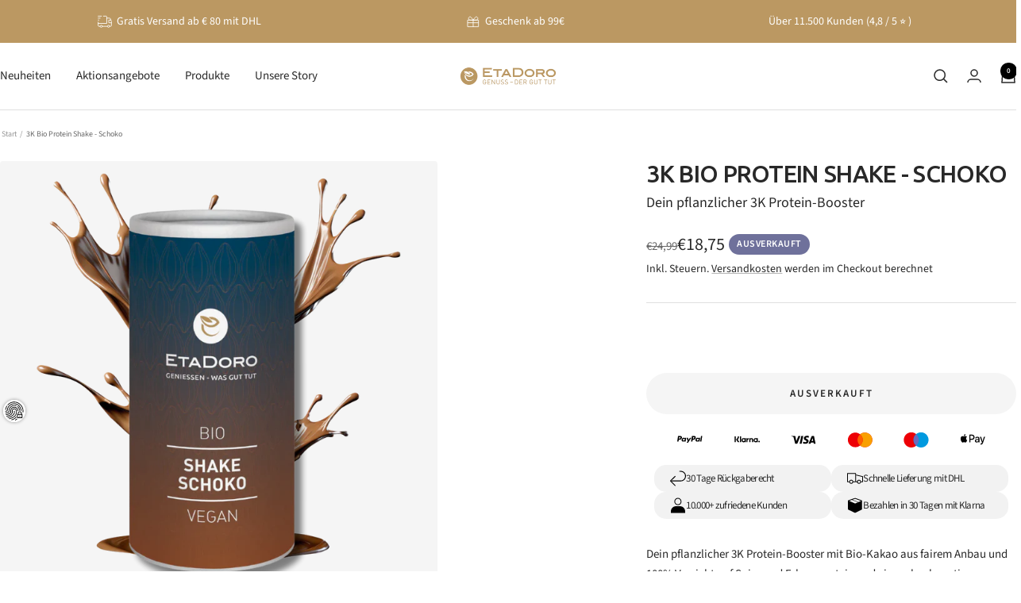

--- FILE ---
content_type: text/html; charset=utf-8
request_url: https://etadoro.at/products/3k-bio-protein-shake-schoko-vegan
body_size: 101824
content:
<!doctype html><html class="no-js" lang="de" dir="ltr">
  <head>
    <meta charset="utf-8">
    <meta
      name="viewport"
      content="width=device-width, initial-scale=1.0, height=device-height, minimum-scale=1.0, maximum-scale=1.0"
    >
    <meta name="theme-color" content="#ffffff">

    <title>
      3K Bio Protein Shake Schoko - vegan online kaufen
    </title><meta name="description" content="3K Bio Protein Shake Schoko - vegan online kaufen bei ETADORO. 100% Bio ✓ Vegan ✓ Genuss der gut tut ✓ Aus fairem Anbau ✓ Jetzt kaufen!"><link rel="canonical" href="https://etadoro.at/products/3k-bio-protein-shake-schoko-vegan"><link rel="preconnect" href="https://cdn.shopify.com">
    <link rel="dns-prefetch" href="https://productreviews.shopifycdn.com">
    <link rel="dns-prefetch" href="https://www.google-analytics.com"><link rel="preconnect" href="https://fonts.shopifycdn.com" crossorigin><link rel="preload" as="style" href="//etadoro.at/cdn/shop/t/54/assets/theme.css?v=40616585437609454331739002821">
    <link rel="preload" as="style" href="//etadoro.at/cdn/shop/t/54/assets/custom.css?v=134075271820772109381742909728">
    <link rel="preload" as="script" href="//etadoro.at/cdn/shop/t/54/assets/vendor.js?v=32643890569905814191739002821">
    <link rel="preload" as="script" href="//etadoro.at/cdn/shop/t/54/assets/theme.js?v=108561701893297286041739002821"><link rel="preload" as="fetch" href="/products/3k-bio-protein-shake-schoko-vegan.js" crossorigin><link rel="preload" as="script" href="//etadoro.at/cdn/shop/t/54/assets/flickity.js?v=176646718982628074891739002821"><meta property="og:type" content="product">
  <meta property="og:title" content="3K Bio Protein Shake - Schoko">
  <meta property="product:price:amount" content="18,75">
  <meta property="product:price:currency" content="EUR">
  <meta property="product:availability" content="out of stock"><meta property="og:image" content="http://etadoro.at/cdn/shop/files/Shake_-_Choco_Vegan.png?v=1739544185&width=1024">
  <meta property="og:image:secure_url" content="https://etadoro.at/cdn/shop/files/Shake_-_Choco_Vegan.png?v=1739544185&width=1024">
  <meta property="og:image:width" content="1080">
  <meta property="og:image:height" content="1080"><meta property="og:description" content="3K Bio Protein Shake Schoko - vegan online kaufen bei ETADORO. 100% Bio ✓ Vegan ✓ Genuss der gut tut ✓ Aus fairem Anbau ✓ Jetzt kaufen!"><meta property="og:url" content="https://etadoro.at/products/3k-bio-protein-shake-schoko-vegan">
<meta property="og:site_name" content="ETADORO"><meta name="twitter:card" content="summary"><meta name="twitter:title" content="3K Bio Protein Shake - Schoko">
  <meta name="twitter:description" content="PFLANZENPROTEIN NEU DEFINIERT – DEINE PREMIUMWAHL ✅ Reich an pflanzlichem Protein – ideal für Muskelaufbau und Regeneration nach dem Training ✅ Ausgewogenes Aminosäureprofil mit allen essentiellen Aminosäuren, für eine umfassende Unterstützung deiner Gesundheit✅ 100 % Bio und regionale Proteinquellen✅ Weniger Kohlenhydrate und zuckerfrei – perfekt für eine ausgewogene, kohlenhydratarme Ernährung ✅ Hervorragender Geschmack✅ Ohne unverträglichen Soja- und Erbsenprotein Unsere ETADORO Bio Shakes sind eine Klasse für sich – ein wahrer Durchbruch in der Welt der veganen Ernährung. Wo andere Shakes auf schwer verdauliches Erbsenprotein setzen, haben wir eine Rezeptur aus lokalen, reinen Zutaten geschaffen, die Deinen Körper und Gaumen gleichermaßen erfreuen. 70% Hanfprotein aus Österreich, Mandelprotein und Sonnenblumenprotein: Unser Shake ist nicht nur ein Proteingetränk; es ist ein Versprechen an Deinen Körper, ausschließlich das hochwertigste pflanzliche Eiweiß zu liefern. Mit allen essentiellen Aminosäuren unterstützt es Muskelwachstum und Stoffwechselprozesse, während die"><meta name="twitter:image" content="https://etadoro.at/cdn/shop/files/Shake_-_Choco_Vegan.png?v=1739544185&width=1200">
  <meta name="twitter:image:alt" content="">
    <script type="application/ld+json">{"@context":"http:\/\/schema.org\/","@id":"\/products\/3k-bio-protein-shake-schoko-vegan#product","@type":"ProductGroup","brand":{"@type":"Brand","name":"ETADORO"},"category":"Shake","description":"PFLANZENPROTEIN NEU DEFINIERT – DEINE PREMIUMWAHL\n ✅ Reich an pflanzlichem Protein – ideal für Muskelaufbau und Regeneration nach dem Training ✅ Ausgewogenes Aminosäureprofil mit allen essentiellen Aminosäuren, für eine umfassende Unterstützung deiner Gesundheit✅ 100 % Bio und regionale Proteinquellen✅ Weniger Kohlenhydrate und zuckerfrei – perfekt für eine ausgewogene, kohlenhydratarme Ernährung ✅ Hervorragender Geschmack✅ Ohne unverträglichen Soja- und Erbsenprotein\nUnsere ETADORO Bio Shakes sind eine Klasse für sich – ein wahrer Durchbruch in der Welt der veganen Ernährung. Wo andere Shakes auf schwer verdauliches Erbsenprotein setzen, haben wir eine Rezeptur aus lokalen, reinen Zutaten geschaffen, die Deinen Körper und Gaumen gleichermaßen erfreuen.\n70% Hanfprotein aus Österreich, Mandelprotein und Sonnenblumenprotein: Unser Shake ist nicht nur ein Proteingetränk; es ist ein Versprechen an Deinen Körper, ausschließlich das hochwertigste pflanzliche Eiweiß zu liefern. Mit allen essentiellen Aminosäuren unterstützt es Muskelwachstum und Stoffwechselprozesse, während die leichte Verdaulichkeit und der gute Geschmack Deinen Alltag bereichern.\nFaserreiche Kraftpakete: Hanfsamen und Sonnenblumenkerne steigern nicht nur den Ballaststoffgehalt, sondern auch Dein Wohlbefinden. Optimiere Deine Verdauung und fördere eine gesunde Darmflora mit jedem Schluck.\nKomplexe Kohlenhydrate für anhaltende Energie: Verabschiede Dich von schnellen Zuckerspitzen. Unsere Shakes bieten einen langsamen und geringen Blutzuckeranstieg für langanhaltende Sättigung – ganz ohne zugesetzten Zucker.\nBio Erythrit - Die süße Revolution: Entdecke die milde Süße unseres Shakes, die Deinen Blutzuckerspiegel unbeeinflusst lässt. Gut für Deine Zähne, gut für Deinen Körper und perfekt für eine Low-Carb-Ernährung.\nEhrlichkeit in jeder Zutat: Wir glauben an Transparenz und Qualität. Unsere Shakes sind frei von künstlichen Aromen, Zusatzstoffen und Gentechnik – nur das Beste aus kontrolliert biologischem Anbau.\nETADORO – Wo Wellness auf Geschmack trifft: Gönne Dir das Vergnügen eines Shakes, der nicht nur gut schmeckt, sondern auch gut tut. Egal ob vegan, vegetarisch oder Flexitarier, unser ETADORO Bio Shake ist für jeden geeignet, der Wert auf Gesundheit, Nachhaltigkeit und Geschmack legt.\nMache keine Kompromisse bei Deinem Proteinshake – wähle lieber ETADORO für eine Ernährung, die genauso rein und kraftvoll ist wie Du.","hasVariant":[{"@id":"\/products\/3k-bio-protein-shake-schoko-vegan?variant=47491002040650#variant","@type":"Product","gtin":"9120121550107","image":"https:\/\/etadoro.at\/cdn\/shop\/files\/Shake_-_Choco_Vegan.png?v=1739544185\u0026width=1920","name":"3K Bio Protein Shake - Schoko - Schoko","offers":{"@id":"\/products\/3k-bio-protein-shake-schoko-vegan?variant=47491002040650#offer","@type":"Offer","availability":"http:\/\/schema.org\/OutOfStock","price":"18.75","priceCurrency":"EUR","url":"https:\/\/etadoro.at\/products\/3k-bio-protein-shake-schoko-vegan?variant=47491002040650"},"sku":"ET100-205001-0480"}],"name":"3K Bio Protein Shake - Schoko","productGroupID":"8164593991970","url":"https:\/\/etadoro.at\/products\/3k-bio-protein-shake-schoko-vegan"}</script><script type="application/ld+json">
  {
    "@context": "https://schema.org",
    "@type": "BreadcrumbList",
    "itemListElement": [{
        "@type": "ListItem",
        "position": 1,
        "name": "Start",
        "item": "https://etadoro.at"
      },{
            "@type": "ListItem",
            "position": 2,
            "name": "3K Bio Protein Shake - Schoko",
            "item": "https://etadoro.at/products/3k-bio-protein-shake-schoko-vegan"
          }]
  }
</script>
    <link rel="preload" href="//etadoro.at/cdn/fonts/ubuntu/ubuntu_n5.73a0122c625a1bf38a89e87e3b93ee3e9afb5645.woff2" as="font" type="font/woff2" crossorigin><link rel="preload" href="//etadoro.at/cdn/fonts/source_sans_pro/sourcesanspro_n4.50ae3e156aed9a794db7e94c4d00984c7b66616c.woff2" as="font" type="font/woff2" crossorigin><style>
  /* Typography (heading) */
  @font-face {
  font-family: Ubuntu;
  font-weight: 500;
  font-style: normal;
  font-display: swap;
  src: url("//etadoro.at/cdn/fonts/ubuntu/ubuntu_n5.73a0122c625a1bf38a89e87e3b93ee3e9afb5645.woff2") format("woff2"),
       url("//etadoro.at/cdn/fonts/ubuntu/ubuntu_n5.5c082d0da48d9f31b297753ec73533fd4e8c1946.woff") format("woff");
}

@font-face {
  font-family: Ubuntu;
  font-weight: 500;
  font-style: italic;
  font-display: swap;
  src: url("//etadoro.at/cdn/fonts/ubuntu/ubuntu_i5.15da1bcf62198403fcea87e0ef2a0b278bf63a54.woff2") format("woff2"),
       url("//etadoro.at/cdn/fonts/ubuntu/ubuntu_i5.a8af07ccfa4a7f8bf828fad7ad2b3dcef10b87ab.woff") format("woff");
}

/* Typography (body) */
  @font-face {
  font-family: "Source Sans Pro";
  font-weight: 400;
  font-style: normal;
  font-display: swap;
  src: url("//etadoro.at/cdn/fonts/source_sans_pro/sourcesanspro_n4.50ae3e156aed9a794db7e94c4d00984c7b66616c.woff2") format("woff2"),
       url("//etadoro.at/cdn/fonts/source_sans_pro/sourcesanspro_n4.d1662e048bd96ae7123e46600ff9744c0d84502d.woff") format("woff");
}

@font-face {
  font-family: "Source Sans Pro";
  font-weight: 400;
  font-style: italic;
  font-display: swap;
  src: url("//etadoro.at/cdn/fonts/source_sans_pro/sourcesanspro_i4.130f29b9baa0095b80aea9236ca9ef6ab0069c67.woff2") format("woff2"),
       url("//etadoro.at/cdn/fonts/source_sans_pro/sourcesanspro_i4.6146c8c8ae7b8853ccbbc8b859fcf805016ee743.woff") format("woff");
}

@font-face {
  font-family: "Source Sans Pro";
  font-weight: 600;
  font-style: normal;
  font-display: swap;
  src: url("//etadoro.at/cdn/fonts/source_sans_pro/sourcesanspro_n6.cdbfc001bf7647698fff34a09dc1c625e4008e01.woff2") format("woff2"),
       url("//etadoro.at/cdn/fonts/source_sans_pro/sourcesanspro_n6.75b644b223b15254f28282d56f730f2224564c8d.woff") format("woff");
}

@font-face {
  font-family: "Source Sans Pro";
  font-weight: 600;
  font-style: italic;
  font-display: swap;
  src: url("//etadoro.at/cdn/fonts/source_sans_pro/sourcesanspro_i6.a7a1818228124da83a70eb72b7d34bc48e82dcd5.woff2") format("woff2"),
       url("//etadoro.at/cdn/fonts/source_sans_pro/sourcesanspro_i6.b8fa4504ffc1355d545c5cb21d13a938148a52fa.woff") format("woff");
}

:root {--heading-color: 40, 40, 40;
    --text-color: 40, 40, 40;
    --background: 255, 255, 255;
    --secondary-background: 245, 245, 245;
    --border-color: 223, 223, 223;
    --border-color-darker: 169, 169, 169;
    --success-color: 46, 158, 123;
    --success-background: 213, 236, 229;
    --error-color: 222, 42, 42;
    --error-background: 253, 240, 240;
    --primary-button-background: 187, 152, 98;
    --primary-button-text-color: 255, 255, 255;
    --secondary-button-background: 187, 152, 98;
    --secondary-button-text-color: 255, 255, 255;
    --product-star-rating: 246, 164, 41;
    --product-on-sale-accent: 210, 84, 90;
    --product-sold-out-accent: 111, 113, 155;
    --product-custom-label-background: 64, 93, 230;
    --product-custom-label-text-color: 255, 255, 255;
    --product-custom-label-2-background: 46, 158, 123;
    --product-custom-label-2-text-color: 255, 255, 255;
    --product-low-stock-text-color: 222, 42, 42;
    --product-in-stock-text-color: 46, 158, 123;
    --loading-bar-background: 40, 40, 40;

    /* We duplicate some "base" colors as root colors, which is useful to use on drawer elements or popover without. Those should not be overridden to avoid issues */
    --root-heading-color: 40, 40, 40;
    --root-text-color: 40, 40, 40;
    --root-background: 255, 255, 255;
    --root-border-color: 223, 223, 223;
    --root-primary-button-background: 187, 152, 98;
    --root-primary-button-text-color: 255, 255, 255;

    --base-font-size: 15px;
    --heading-font-family: Ubuntu, sans-serif;
    --heading-font-weight: 500;
    --heading-font-style: normal;
    --heading-text-transform: uppercase;
    --text-font-family: "Source Sans Pro", sans-serif;
    --text-font-weight: 400;
    --text-font-style: normal;
    --text-font-bold-weight: 600;

    /* Typography (font size) */
    --heading-xxsmall-font-size: 11px;
    --heading-xsmall-font-size: 11px;
    --heading-small-font-size: 12px;
    --heading-large-font-size: 36px;
    --heading-h1-font-size: 36px;
    --heading-h2-font-size: 30px;
    --heading-h3-font-size: 26px;
    --heading-h4-font-size: 24px;
    --heading-h5-font-size: 20px;
    --heading-h6-font-size: 16px;

    /* Control the look and feel of the theme by changing radius of various elements */
    --button-border-radius: 30px;
    --block-border-radius: 8px;
    --block-border-radius-reduced: 4px;
    --color-swatch-border-radius: 0px;

    /* Button size */
    --button-height: 48px;
    --button-small-height: 40px;

    /* Form related */
    --form-input-field-height: 48px;
    --form-input-gap: 16px;
    --form-submit-margin: 24px;

    /* Product listing related variables */
    --product-list-block-spacing: 32px;

    /* Video related */
    --play-button-background: 255, 255, 255;
    --play-button-arrow: 40, 40, 40;

    /* RTL support */
    --transform-logical-flip: 1;
    --transform-origin-start: left;
    --transform-origin-end: right;

    /* Other */
    --zoom-cursor-svg-url: url(//etadoro.at/cdn/shop/t/54/assets/zoom-cursor.svg?v=11449853866725033861739021398);
    --arrow-right-svg-url: url(//etadoro.at/cdn/shop/t/54/assets/arrow-right.svg?v=67433425717981915691739007901);
    --arrow-left-svg-url: url(//etadoro.at/cdn/shop/t/54/assets/arrow-left.svg?v=130031681153462646961739007901);

    /* Some useful variables that we can reuse in our CSS. Some explanation are needed for some of them:
       - container-max-width-minus-gutters: represents the container max width without the edge gutters
       - container-outer-width: considering the screen width, represent all the space outside the container
       - container-outer-margin: same as container-outer-width but get set to 0 inside a container
       - container-inner-width: the effective space inside the container (minus gutters)
       - grid-column-width: represents the width of a single column of the grid
       - vertical-breather: this is a variable that defines the global "spacing" between sections, and inside the section
                            to create some "breath" and minimum spacing
     */
    --container-max-width: 1600px;
    --container-gutter: 24px;
    --container-max-width-minus-gutters: calc(var(--container-max-width) - (var(--container-gutter)) * 2);
    --container-outer-width: max(calc((100vw - var(--container-max-width-minus-gutters)) / 2), var(--container-gutter));
    --container-outer-margin: var(--container-outer-width);
    --container-inner-width: calc(100vw - var(--container-outer-width) * 2);

    --grid-column-count: 10;
    --grid-gap: 24px;
    --grid-column-width: calc((100vw - var(--container-outer-width) * 2 - var(--grid-gap) * (var(--grid-column-count) - 1)) / var(--grid-column-count));

    --vertical-breather: 48px;
    --vertical-breather-tight: 48px;

    /* Shopify related variables */
    --payment-terms-background-color: #ffffff;
  }

  @media screen and (min-width: 741px) {
    :root {
      --container-gutter: 40px;
      --grid-column-count: 20;
      --vertical-breather: 64px;
      --vertical-breather-tight: 64px;

      /* Typography (font size) */
      --heading-xsmall-font-size: 12px;
      --heading-small-font-size: 13px;
      --heading-large-font-size: 52px;
      --heading-h1-font-size: 48px;
      --heading-h2-font-size: 38px;
      --heading-h3-font-size: 32px;
      --heading-h4-font-size: 24px;
      --heading-h5-font-size: 20px;
      --heading-h6-font-size: 18px;

      /* Form related */
      --form-input-field-height: 52px;
      --form-submit-margin: 32px;

      /* Button size */
      --button-height: 52px;
      --button-small-height: 44px;
    }
  }

  @media screen and (min-width: 1200px) {
    :root {
      --vertical-breather: 80px;
      --vertical-breather-tight: 64px;
      --product-list-block-spacing: 48px;

      /* Typography */
      --heading-large-font-size: 64px;
      --heading-h1-font-size: 56px;
      --heading-h2-font-size: 48px;
      --heading-h3-font-size: 36px;
      --heading-h4-font-size: 30px;
      --heading-h5-font-size: 24px;
      --heading-h6-font-size: 18px;
    }
  }

  @media screen and (min-width: 1600px) {
    :root {
      --vertical-breather: 90px;
      --vertical-breather-tight: 64px;
    }
  }
</style>
    <script>
  // This allows to expose several variables to the global scope, to be used in scripts
  window.themeVariables = {
    settings: {
      direction: "ltr",
      pageType: "product",
      cartCount: 0,
      moneyFormat: "€{{amount_with_comma_separator}}",
      moneyWithCurrencyFormat: "€{{amount_with_comma_separator}} EUR",
      showVendor: false,
      discountMode: "percentage",
      currencyCodeEnabled: false,
      cartType: "drawer",
      cartCurrency: "EUR",
      mobileZoomFactor: 2.5
    },

    routes: {
      host: "etadoro.at",
      rootUrl: "\/",
      rootUrlWithoutSlash: '',
      cartUrl: "\/cart",
      cartAddUrl: "\/cart\/add",
      cartChangeUrl: "\/cart\/change",
      searchUrl: "\/search",
      predictiveSearchUrl: "\/search\/suggest",
      productRecommendationsUrl: "\/recommendations\/products"
    },

    strings: {
      accessibilityDelete: "Löschen",
      accessibilityClose: "Schließen",
      collectionSoldOut: "Ausverkauft",
      collectionDiscount: "Spare @savings@",
      productSalePrice: "Angebotspreis",
      productRegularPrice: "Regulärer Preis",
      productFormUnavailable: "Nicht verfügbar",
      productFormSoldOut: "Ausverkauft",
      productFormPreOrder: "Vorbestellen",
      productFormAddToCart: "Zum Warenkorb hinzufügen",
      searchNoResults: "Es konnten keine Ergebnisse gefunden werden.",
      searchNewSearch: "Neue Suche",
      searchProducts: "Produkte",
      searchArticles: "Blogbeiträge",
      searchPages: "Seiten",
      searchCollections: "Kategorien",
      cartViewCart: "Warenkorb ansehen",
      cartItemAdded: "Produkt zum Warenkorb hinzugefügt!",
      cartItemAddedShort: "Zum Warenkorb hinzugefügt!",
      cartAddOrderNote: "Notiz hinzufügen",
      cartEditOrderNote: "Notiz bearbeiten",
      shippingEstimatorNoResults: "Entschuldige, wir liefern leider niche an Deine Adresse.",
      shippingEstimatorOneResult: "Es gibt eine Versandklasse für Deine Adresse:",
      shippingEstimatorMultipleResults: "Es gibt mehrere Versandklassen für Deine Adresse:",
      shippingEstimatorError: "Ein oder mehrere Fehler sind beim Abrufen der Versandklassen aufgetreten:"
    },

    libs: {
      flickity: "\/\/etadoro.at\/cdn\/shop\/t\/54\/assets\/flickity.js?v=176646718982628074891739002821",
      photoswipe: "\/\/etadoro.at\/cdn\/shop\/t\/54\/assets\/photoswipe.js?v=132268647426145925301739002821",
      qrCode: "\/\/etadoro.at\/cdn\/shopifycloud\/storefront\/assets\/themes_support\/vendor\/qrcode-3f2b403b.js"
    },

    breakpoints: {
      phone: 'screen and (max-width: 740px)',
      tablet: 'screen and (min-width: 741px) and (max-width: 999px)',
      tabletAndUp: 'screen and (min-width: 741px)',
      pocket: 'screen and (max-width: 999px)',
      lap: 'screen and (min-width: 1000px) and (max-width: 1199px)',
      lapAndUp: 'screen and (min-width: 1000px)',
      desktop: 'screen and (min-width: 1200px)',
      wide: 'screen and (min-width: 1400px)'
    }
  };

  window.addEventListener('pageshow', async () => {
    const cartContent = await (await fetch(`${window.themeVariables.routes.cartUrl}.js`, {cache: 'reload'})).json();
    document.documentElement.dispatchEvent(new CustomEvent('cart:refresh', {detail: {cart: cartContent}}));
  });

  if ('noModule' in HTMLScriptElement.prototype) {
    // Old browsers (like IE) that does not support module will be considered as if not executing JS at all
    document.documentElement.className = document.documentElement.className.replace('no-js', 'js');

    requestAnimationFrame(() => {
      const viewportHeight = (window.visualViewport ? window.visualViewport.height : document.documentElement.clientHeight);
      document.documentElement.style.setProperty('--window-height',viewportHeight + 'px');
    });
  }// We save the product ID in local storage to be eventually used for recently viewed section
    try {
      const items = JSON.parse(localStorage.getItem('theme:recently-viewed-products') || '[]');

      // We check if the current product already exists, and if it does not, we add it at the start
      if (!items.includes(8164593991970)) {
        items.unshift(8164593991970);
      }

      localStorage.setItem('theme:recently-viewed-products', JSON.stringify(items.slice(0, 20)));
    } catch (e) {
      // Safari in private mode does not allow setting item, we silently fail
    }</script>

    <link rel="stylesheet" href="//etadoro.at/cdn/shop/t/54/assets/theme.css?v=40616585437609454331739002821">
    <link rel="stylesheet" href="//etadoro.at/cdn/shop/t/54/assets/custom.css?v=134075271820772109381742909728">

    <script src="//etadoro.at/cdn/shop/t/54/assets/vendor.js?v=32643890569905814191739002821" defer></script>
    <script src="//etadoro.at/cdn/shop/t/54/assets/theme.js?v=108561701893297286041739002821" defer></script>
    <script src="//etadoro.at/cdn/shop/t/54/assets/custom.js?v=167639537848865775061739002821" defer></script>

    <script>window.performance && window.performance.mark && window.performance.mark('shopify.content_for_header.start');</script><meta name="facebook-domain-verification" content="xcq8yto1mkwxxlz5zoim629d4cmfjf">
<meta id="shopify-digital-wallet" name="shopify-digital-wallet" content="/66887024930/digital_wallets/dialog">
<meta name="shopify-checkout-api-token" content="bed0f9a38d5607b18dedd4efc105b19b">
<meta id="in-context-paypal-metadata" data-shop-id="66887024930" data-venmo-supported="false" data-environment="production" data-locale="de_DE" data-paypal-v4="true" data-currency="EUR">
<link rel="alternate" type="application/json+oembed" href="https://etadoro.at/products/3k-bio-protein-shake-schoko-vegan.oembed">
<script async="async" src="/checkouts/internal/preloads.js?locale=de-AT"></script>
<link rel="preconnect" href="https://shop.app" crossorigin="anonymous">
<script async="async" src="https://shop.app/checkouts/internal/preloads.js?locale=de-AT&shop_id=66887024930" crossorigin="anonymous"></script>
<script id="apple-pay-shop-capabilities" type="application/json">{"shopId":66887024930,"countryCode":"AT","currencyCode":"EUR","merchantCapabilities":["supports3DS"],"merchantId":"gid:\/\/shopify\/Shop\/66887024930","merchantName":"ETADORO","requiredBillingContactFields":["postalAddress","email"],"requiredShippingContactFields":["postalAddress","email"],"shippingType":"shipping","supportedNetworks":["visa","maestro","masterCard"],"total":{"type":"pending","label":"ETADORO","amount":"1.00"},"shopifyPaymentsEnabled":true,"supportsSubscriptions":true}</script>
<script id="shopify-features" type="application/json">{"accessToken":"bed0f9a38d5607b18dedd4efc105b19b","betas":["rich-media-storefront-analytics"],"domain":"etadoro.at","predictiveSearch":true,"shopId":66887024930,"locale":"de"}</script>
<script>var Shopify = Shopify || {};
Shopify.shop = "etadoro-3869.myshopify.com";
Shopify.locale = "de";
Shopify.currency = {"active":"EUR","rate":"1.0"};
Shopify.country = "AT";
Shopify.theme = {"name":"UVID42 - Initial Setup","id":178064163146,"schema_name":"Focal","schema_version":"12.4.0","theme_store_id":714,"role":"main"};
Shopify.theme.handle = "null";
Shopify.theme.style = {"id":null,"handle":null};
Shopify.cdnHost = "etadoro.at/cdn";
Shopify.routes = Shopify.routes || {};
Shopify.routes.root = "/";</script>
<script type="module">!function(o){(o.Shopify=o.Shopify||{}).modules=!0}(window);</script>
<script>!function(o){function n(){var o=[];function n(){o.push(Array.prototype.slice.apply(arguments))}return n.q=o,n}var t=o.Shopify=o.Shopify||{};t.loadFeatures=n(),t.autoloadFeatures=n()}(window);</script>
<script>
  window.ShopifyPay = window.ShopifyPay || {};
  window.ShopifyPay.apiHost = "shop.app\/pay";
  window.ShopifyPay.redirectState = null;
</script>
<script id="shop-js-analytics" type="application/json">{"pageType":"product"}</script>
<script defer="defer" async type="module" src="//etadoro.at/cdn/shopifycloud/shop-js/modules/v2/client.init-shop-cart-sync_BxliUFcT.de.esm.js"></script>
<script defer="defer" async type="module" src="//etadoro.at/cdn/shopifycloud/shop-js/modules/v2/chunk.common_D4c7gLTG.esm.js"></script>
<script type="module">
  await import("//etadoro.at/cdn/shopifycloud/shop-js/modules/v2/client.init-shop-cart-sync_BxliUFcT.de.esm.js");
await import("//etadoro.at/cdn/shopifycloud/shop-js/modules/v2/chunk.common_D4c7gLTG.esm.js");

  window.Shopify.SignInWithShop?.initShopCartSync?.({"fedCMEnabled":true,"windoidEnabled":true});

</script>
<script>
  window.Shopify = window.Shopify || {};
  if (!window.Shopify.featureAssets) window.Shopify.featureAssets = {};
  window.Shopify.featureAssets['shop-js'] = {"shop-cart-sync":["modules/v2/client.shop-cart-sync_BnFiOxzC.de.esm.js","modules/v2/chunk.common_D4c7gLTG.esm.js"],"init-fed-cm":["modules/v2/client.init-fed-cm_BaKRtJgz.de.esm.js","modules/v2/chunk.common_D4c7gLTG.esm.js"],"init-shop-email-lookup-coordinator":["modules/v2/client.init-shop-email-lookup-coordinator_AsFENXvn.de.esm.js","modules/v2/chunk.common_D4c7gLTG.esm.js"],"shop-cash-offers":["modules/v2/client.shop-cash-offers_CJGAYR0G.de.esm.js","modules/v2/chunk.common_D4c7gLTG.esm.js","modules/v2/chunk.modal_CILoLMzy.esm.js"],"init-shop-cart-sync":["modules/v2/client.init-shop-cart-sync_BxliUFcT.de.esm.js","modules/v2/chunk.common_D4c7gLTG.esm.js"],"init-windoid":["modules/v2/client.init-windoid_BEAAuB47.de.esm.js","modules/v2/chunk.common_D4c7gLTG.esm.js"],"shop-toast-manager":["modules/v2/client.shop-toast-manager_BxKoUqg2.de.esm.js","modules/v2/chunk.common_D4c7gLTG.esm.js"],"pay-button":["modules/v2/client.pay-button_z-2PBflw.de.esm.js","modules/v2/chunk.common_D4c7gLTG.esm.js"],"shop-button":["modules/v2/client.shop-button_B45R6hcO.de.esm.js","modules/v2/chunk.common_D4c7gLTG.esm.js"],"shop-login-button":["modules/v2/client.shop-login-button_Cwnyjley.de.esm.js","modules/v2/chunk.common_D4c7gLTG.esm.js","modules/v2/chunk.modal_CILoLMzy.esm.js"],"avatar":["modules/v2/client.avatar_BTnouDA3.de.esm.js"],"shop-follow-button":["modules/v2/client.shop-follow-button_DbQyea6N.de.esm.js","modules/v2/chunk.common_D4c7gLTG.esm.js","modules/v2/chunk.modal_CILoLMzy.esm.js"],"init-customer-accounts-sign-up":["modules/v2/client.init-customer-accounts-sign-up_bmX5DWVI.de.esm.js","modules/v2/client.shop-login-button_Cwnyjley.de.esm.js","modules/v2/chunk.common_D4c7gLTG.esm.js","modules/v2/chunk.modal_CILoLMzy.esm.js"],"init-shop-for-new-customer-accounts":["modules/v2/client.init-shop-for-new-customer-accounts_B-5s_sgb.de.esm.js","modules/v2/client.shop-login-button_Cwnyjley.de.esm.js","modules/v2/chunk.common_D4c7gLTG.esm.js","modules/v2/chunk.modal_CILoLMzy.esm.js"],"init-customer-accounts":["modules/v2/client.init-customer-accounts_B-LQITu6.de.esm.js","modules/v2/client.shop-login-button_Cwnyjley.de.esm.js","modules/v2/chunk.common_D4c7gLTG.esm.js","modules/v2/chunk.modal_CILoLMzy.esm.js"],"checkout-modal":["modules/v2/client.checkout-modal_8XaLw8OQ.de.esm.js","modules/v2/chunk.common_D4c7gLTG.esm.js","modules/v2/chunk.modal_CILoLMzy.esm.js"],"lead-capture":["modules/v2/client.lead-capture_DY4MTE6A.de.esm.js","modules/v2/chunk.common_D4c7gLTG.esm.js","modules/v2/chunk.modal_CILoLMzy.esm.js"],"shop-login":["modules/v2/client.shop-login_3JtrNRpT.de.esm.js","modules/v2/chunk.common_D4c7gLTG.esm.js","modules/v2/chunk.modal_CILoLMzy.esm.js"],"payment-terms":["modules/v2/client.payment-terms_nv8sXJel.de.esm.js","modules/v2/chunk.common_D4c7gLTG.esm.js","modules/v2/chunk.modal_CILoLMzy.esm.js"]};
</script>
<script>(function() {
  var isLoaded = false;
  function asyncLoad() {
    if (isLoaded) return;
    isLoaded = true;
    var urls = ["\/\/d3ebne3wf11ejw.cloudfront.net\/2060-6b24982ae48772bbb76d9e737c7b3f74.js?shop=etadoro-3869.myshopify.com","https:\/\/d33a6lvgbd0fej.cloudfront.net\/script_tag\/secomapp.scripttag.js?shop=etadoro-3869.myshopify.com","https:\/\/api.fastbundle.co\/scripts\/src.js?shop=etadoro-3869.myshopify.com","https:\/\/api.fastbundle.co\/scripts\/script_tag.js?shop=etadoro-3869.myshopify.com","https:\/\/loox.io\/widget\/df5KsnhamJ\/loox.1738660405618.js?shop=etadoro-3869.myshopify.com","\/\/cdn.shopify.com\/proxy\/826ad590b345397af177ed1be94565e9b893fe475f7a4ac80d3a1d46b8243cb0\/spfy-pxl.archive-digger.com\/assets\/script_tag.js?shopId=etadoro-3869.myshopify.com\u0026taboolaId=1722973\u0026ecav=true\u0026eh=true\u0026ess=true\u0026ep=true\u0026eatc=true\u0026eprv=true\u0026ecv=true\u0026epv=true\u0026esc=true\u0026shop=etadoro-3869.myshopify.com\u0026sp-cache-control=cHVibGljLCBtYXgtYWdlPTkwMA"];
    for (var i = 0; i < urls.length; i++) {
      var s = document.createElement('script');
      s.type = 'text/javascript';
      s.async = true;
      s.src = urls[i];
      var x = document.getElementsByTagName('script')[0];
      x.parentNode.insertBefore(s, x);
    }
  };
  if(window.attachEvent) {
    window.attachEvent('onload', asyncLoad);
  } else {
    window.addEventListener('load', asyncLoad, false);
  }
})();</script>
<script id="__st">var __st={"a":66887024930,"offset":3600,"reqid":"e6c4eb5b-1fc0-4f24-ad7f-173b42e2d523-1765092596","pageurl":"etadoro.at\/products\/3k-bio-protein-shake-schoko-vegan","u":"7dcf4ec812e3","p":"product","rtyp":"product","rid":8164593991970};</script>
<script>window.ShopifyPaypalV4VisibilityTracking = true;</script>
<script id="captcha-bootstrap">!function(){'use strict';const t='contact',e='account',n='new_comment',o=[[t,t],['blogs',n],['comments',n],[t,'customer']],c=[[e,'customer_login'],[e,'guest_login'],[e,'recover_customer_password'],[e,'create_customer']],r=t=>t.map((([t,e])=>`form[action*='/${t}']:not([data-nocaptcha='true']) input[name='form_type'][value='${e}']`)).join(','),a=t=>()=>t?[...document.querySelectorAll(t)].map((t=>t.form)):[];function s(){const t=[...o],e=r(t);return a(e)}const i='password',u='form_key',d=['recaptcha-v3-token','g-recaptcha-response','h-captcha-response',i],f=()=>{try{return window.sessionStorage}catch{return}},m='__shopify_v',_=t=>t.elements[u];function p(t,e,n=!1){try{const o=window.sessionStorage,c=JSON.parse(o.getItem(e)),{data:r}=function(t){const{data:e,action:n}=t;return t[m]||n?{data:e,action:n}:{data:t,action:n}}(c);for(const[e,n]of Object.entries(r))t.elements[e]&&(t.elements[e].value=n);n&&o.removeItem(e)}catch(o){console.error('form repopulation failed',{error:o})}}const l='form_type',E='cptcha';function T(t){t.dataset[E]=!0}const w=window,h=w.document,L='Shopify',v='ce_forms',y='captcha';let A=!1;((t,e)=>{const n=(g='f06e6c50-85a8-45c8-87d0-21a2b65856fe',I='https://cdn.shopify.com/shopifycloud/storefront-forms-hcaptcha/ce_storefront_forms_captcha_hcaptcha.v1.5.2.iife.js',D={infoText:'Durch hCaptcha geschützt',privacyText:'Datenschutz',termsText:'Allgemeine Geschäftsbedingungen'},(t,e,n)=>{const o=w[L][v],c=o.bindForm;if(c)return c(t,g,e,D).then(n);var r;o.q.push([[t,g,e,D],n]),r=I,A||(h.body.append(Object.assign(h.createElement('script'),{id:'captcha-provider',async:!0,src:r})),A=!0)});var g,I,D;w[L]=w[L]||{},w[L][v]=w[L][v]||{},w[L][v].q=[],w[L][y]=w[L][y]||{},w[L][y].protect=function(t,e){n(t,void 0,e),T(t)},Object.freeze(w[L][y]),function(t,e,n,w,h,L){const[v,y,A,g]=function(t,e,n){const i=e?o:[],u=t?c:[],d=[...i,...u],f=r(d),m=r(i),_=r(d.filter((([t,e])=>n.includes(e))));return[a(f),a(m),a(_),s()]}(w,h,L),I=t=>{const e=t.target;return e instanceof HTMLFormElement?e:e&&e.form},D=t=>v().includes(t);t.addEventListener('submit',(t=>{const e=I(t);if(!e)return;const n=D(e)&&!e.dataset.hcaptchaBound&&!e.dataset.recaptchaBound,o=_(e),c=g().includes(e)&&(!o||!o.value);(n||c)&&t.preventDefault(),c&&!n&&(function(t){try{if(!f())return;!function(t){const e=f();if(!e)return;const n=_(t);if(!n)return;const o=n.value;o&&e.removeItem(o)}(t);const e=Array.from(Array(32),(()=>Math.random().toString(36)[2])).join('');!function(t,e){_(t)||t.append(Object.assign(document.createElement('input'),{type:'hidden',name:u})),t.elements[u].value=e}(t,e),function(t,e){const n=f();if(!n)return;const o=[...t.querySelectorAll(`input[type='${i}']`)].map((({name:t})=>t)),c=[...d,...o],r={};for(const[a,s]of new FormData(t).entries())c.includes(a)||(r[a]=s);n.setItem(e,JSON.stringify({[m]:1,action:t.action,data:r}))}(t,e)}catch(e){console.error('failed to persist form',e)}}(e),e.submit())}));const S=(t,e)=>{t&&!t.dataset[E]&&(n(t,e.some((e=>e===t))),T(t))};for(const o of['focusin','change'])t.addEventListener(o,(t=>{const e=I(t);D(e)&&S(e,y())}));const B=e.get('form_key'),M=e.get(l),P=B&&M;t.addEventListener('DOMContentLoaded',(()=>{const t=y();if(P)for(const e of t)e.elements[l].value===M&&p(e,B);[...new Set([...A(),...v().filter((t=>'true'===t.dataset.shopifyCaptcha))])].forEach((e=>S(e,t)))}))}(h,new URLSearchParams(w.location.search),n,t,e,['guest_login'])})(!0,!0)}();</script>
<script integrity="sha256-52AcMU7V7pcBOXWImdc/TAGTFKeNjmkeM1Pvks/DTgc=" data-source-attribution="shopify.loadfeatures" defer="defer" src="//etadoro.at/cdn/shopifycloud/storefront/assets/storefront/load_feature-81c60534.js" crossorigin="anonymous"></script>
<script crossorigin="anonymous" defer="defer" src="//etadoro.at/cdn/shopifycloud/storefront/assets/shopify_pay/storefront-65b4c6d7.js?v=20250812"></script>
<script data-source-attribution="shopify.dynamic_checkout.dynamic.init">var Shopify=Shopify||{};Shopify.PaymentButton=Shopify.PaymentButton||{isStorefrontPortableWallets:!0,init:function(){window.Shopify.PaymentButton.init=function(){};var t=document.createElement("script");t.src="https://etadoro.at/cdn/shopifycloud/portable-wallets/latest/portable-wallets.de.js",t.type="module",document.head.appendChild(t)}};
</script>
<script data-source-attribution="shopify.dynamic_checkout.buyer_consent">
  function portableWalletsHideBuyerConsent(e){var t=document.getElementById("shopify-buyer-consent"),n=document.getElementById("shopify-subscription-policy-button");t&&n&&(t.classList.add("hidden"),t.setAttribute("aria-hidden","true"),n.removeEventListener("click",e))}function portableWalletsShowBuyerConsent(e){var t=document.getElementById("shopify-buyer-consent"),n=document.getElementById("shopify-subscription-policy-button");t&&n&&(t.classList.remove("hidden"),t.removeAttribute("aria-hidden"),n.addEventListener("click",e))}window.Shopify?.PaymentButton&&(window.Shopify.PaymentButton.hideBuyerConsent=portableWalletsHideBuyerConsent,window.Shopify.PaymentButton.showBuyerConsent=portableWalletsShowBuyerConsent);
</script>
<script data-source-attribution="shopify.dynamic_checkout.cart.bootstrap">document.addEventListener("DOMContentLoaded",(function(){function t(){return document.querySelector("shopify-accelerated-checkout-cart, shopify-accelerated-checkout")}if(t())Shopify.PaymentButton.init();else{new MutationObserver((function(e,n){t()&&(Shopify.PaymentButton.init(),n.disconnect())})).observe(document.body,{childList:!0,subtree:!0})}}));
</script>
<link id="shopify-accelerated-checkout-styles" rel="stylesheet" media="screen" href="https://etadoro.at/cdn/shopifycloud/portable-wallets/latest/accelerated-checkout-backwards-compat.css" crossorigin="anonymous">
<style id="shopify-accelerated-checkout-cart">
        #shopify-buyer-consent {
  margin-top: 1em;
  display: inline-block;
  width: 100%;
}

#shopify-buyer-consent.hidden {
  display: none;
}

#shopify-subscription-policy-button {
  background: none;
  border: none;
  padding: 0;
  text-decoration: underline;
  font-size: inherit;
  cursor: pointer;
}

#shopify-subscription-policy-button::before {
  box-shadow: none;
}

      </style>

<script>window.performance && window.performance.mark && window.performance.mark('shopify.content_for_header.end');</script>

   <script type="text/javascript">
    (function(c,l,a,r,i,t,y){
        c[a]=c[a]||function(){(c[a].q=c[a].q||[]).push(arguments)};
        t=l.createElement(r);t.async=1;t.src="https://www.clarity.ms/tag/"+i;
        y=l.getElementsByTagName(r)[0];y.parentNode.insertBefore(t,y);
    })(window, document, "clarity", "script", "s1gkgp5p2f");
</script>
    
  <!-- BEGIN app block: shopify://apps/complianz-gdpr-cookie-consent/blocks/bc-block/e49729f0-d37d-4e24-ac65-e0e2f472ac27 -->

    
    
    

    
    
        <script>
            var sDomain = location.host;
            (function(){
                window.thirdPartyScriptDefinition = [
                    
                ]
            })();(()=>{
                var sDomain=location.host;
                const __useGoogleConsentMode =true;
                const __whiteListForConsentMode =["googletagmanager"];
                const __dataLayerName ="dataLayer";
                (()=>{var i={z:"thirdPartyScriptDefinition",o:"Shopify",c:"analytics",d:"publish",i:"src",l:"provider",p:"type_0",y:"type_1",f:"type_2",n:"true",a:"length",r:"detail",A:"Proxy",j:"setInterval",F:"clearInterval",g:"find",X:"filter",G:"forEach",H:"splice",Z:"hasOwnProperty",M:"addEventListener",u:"includes",h:"push",_:"cookie",P:"set",O:"get",s:"gtag",D:"ad_storage",I:"ad_user_data",T:"ad_personalization",b:"analytics_storage",x:"functionality_storage",C:"personalization_storage",L:"security_storage",R:"wait_for_update",k:"consent",U:"default",q:"ads_data_redaction",B:"google_consent_mode",J:"dataLayer",e:"granted",t:"denied",Q:"update",V:"GDPR_LC:userConsentSetting",W:1500,m:null},o={[i.D]:i.t,[i.I]:i.t,[i.T]:i.t,[i.b]:i.t,[i.x]:i.t,[i.C]:i.t,[i.L]:i.t,[i.R]:i.W};((a,l,t,f,p=[],c=t.J)=>{let y=function(r,e){return!!r[t.g](n=>!!n&&!!e&&n[t.i]&&e[t.i]&&n[t.i]===e[t.i]&&n[t._]===e[t._])},g=r=>f?!!p[t.g](e=>{if(typeof r[t.i]=="string")return r[t.i][t.u](e);if(typeof r[t.l]=="string")return r[t.l][t.u](e)}):!1,u=function(r){let e=[];for(let s=0;s<r[t.a];s++)r[s]||e[t.h](s);let n=r[t.a]-e[t.a];return e[t.G](s=>r[t.H](s,1)),n},d=[],h={[t.P]:(r,e,n,s)=>{let _=u(r);return e===t.a?r[t.a]=_:n!=null&&(y(r,n)||g(n)||(d[e]=n)),!0},[t.O]:(r,e)=>r[e]};if(a[t.z]=new a[t.A](d,h),f){a[c]=a[c]||[],a[t.s]=function(...n){a[c][t.h](n)},a[t.s](t.k,t.U,{...o}),a[t.s](t.P,t.q,!0);let r=a[t.j](()=>{!!a[t.o]&&!!a[t.o][t.c]&&!!a[t.o][t.c][t.d]&&(a[t.F](r),a[t.o][t.c][t.d](t.B,{...o}))},5),e=n=>{Date.now()-t.m<50||(t.m=Date.now(),o[t.D]=n[t.r][t.f][t.n]?t.e:t.t,o[t.I]=n[t.r][t.f][t.n]?t.e:t.t,o[t.T]=n[t.r][t.f][t.n]?t.e:t.t,o[t.b]=n[t.r][t.y][t.n]?t.e:t.t,o[t.x]=n[t.r][t.p][t.n]?t.e:t.t,o[t.C]=n[t.r][t.y][t.n]?t.e:t.t,o[t.L]=n[t.r][t.p][t.n]?t.e:t.t,a[t.s](t.k,t.Q,{...o}))};l[t.M](t.V,e)}})(window,document,i,__useGoogleConsentMode,__whiteListForConsentMode,__dataLayerName);})();
                const definitions = [];
                definitions.length > 0 && window.thirdPartyScriptDefinition.push(...definitions);
                window.BC_JSON_ObjectBypass={"_ab":{"description":"Used in connection with access to admin.","path":"\/","domain":"","provider":"Shopify","deletable":"false","expires":"86400","type":"type_0","recommendation":"0","editable":"false","set":"0","name":"_ab"},"_secure_session_id":{"description":"Used in connection with navigation through a storefront.","path":"\/","domain":"","provider":"Shopify","deletable":"false","expires":"2592000","type":"type_0","recommendation":"0","editable":"false","set":"0","name":"_secure_session_id"},"_shopify_country":{"description":"Used in connection with checkout.","path":"\/","domain":"","provider":"Shopify","deletable":"false","expires":"31536000","type":"type_0","recommendation":"0","editable":"false","set":"0","name":"_shopify_country"},"_shopify_m":{"description":"Used for managing customer privacy settings.","path":"\/","domain":"","provider":"Shopify","deletable":"false","expires":"31536000","type":"type_0","recommendation":"0","editable":"false","set":"0","name":"_shopify_m"},"_shopify_tm":{"description":"Used for managing customer privacy settings.","path":"\/","domain":"","provider":"Shopify","deletable":"false","expires":"31536000","type":"type_0","recommendation":"0","editable":"false","set":"0","name":"_shopify_tm"},"_shopify_tw":{"description":"Used for managing customer privacy settings.","path":"\/","domain":"","provider":"Shopify","deletable":"false","expires":"31536000","type":"type_0","recommendation":"0","editable":"false","set":"0","name":"_shopify_tw"},"_storefront_u":{"description":"Used to facilitate updating customer account information.","path":"\/","domain":"","provider":"Shopify","deletable":"false","expires":"31536000","type":"type_0","recommendation":"0","editable":"false","set":"0","name":"_storefront_u"},"_tracking_consent":{"description":"For Shopify User Consent Tracking.","path":"\/","domain":"","provider":"Shopify","deletable":"false","expires":"31536000","type":"type_0","recommendation":"0","editable":"false","set":"0","name":"_tracking_consent"},"c":{"description":"Used in connection with shopping cart.","path":"\/","domain":"","provider":"Shopify","deletable":"false","expires":"31536000","type":"type_0","recommendation":"0","editable":"false","set":"0","name":"c"},"cart":{"description":"Used in connection with shopping cart.","path":"\/","domain":"","provider":"Shopify","deletable":"false","expires":"1209600","type":"type_0","recommendation":"0","editable":"false","set":"0","name":"cart"},"cart_currency":{"description":"Used in connection with cart and checkout.","path":"\/","domain":"","provider":"Shopify","deletable":"false","expires":"31536000","type":"type_0","recommendation":"0","editable":"false","set":"0","name":"cart_currency"},"cart_sig":{"description":"Used in connection with cart and checkout.","path":"\/","domain":"","provider":"Shopify","deletable":"false","expires":"1209600","type":"type_0","recommendation":"0","editable":"false","set":"0","name":"cart_sig"},"cart_ts":{"description":"Used in connection with cart and checkout.","path":"\/","domain":"","provider":"Shopify","deletable":"false","expires":"1209600","type":"type_0","recommendation":"0","editable":"false","set":"0","name":"cart_ts"},"cart_ver":{"description":"Used in connection with cart and checkout.","path":"\/","domain":"","provider":"Shopify","deletable":"false","expires":"1209600","type":"type_0","recommendation":"0","editable":"false","set":"0","name":"cart_ver"},"checkout":{"description":"Used in connection with cart and checkout.","path":"\/","domain":"","provider":"Shopify","deletable":"false","expires":"2592000","type":"type_0","recommendation":"0","editable":"false","set":"0","name":"checkout"},"checkout_token":{"description":"Used in connection with cart and checkout.","path":"\/","domain":"","provider":"Shopify","deletable":"false","expires":"31536000","type":"type_0","recommendation":"0","editable":"false","set":"0","name":"checkout_token"},"dynamic_checkout_shown_on_cart":{"description":"Used in connection with checkout.","path":"\/","domain":"","provider":"Shopify","deletable":"false","expires":"1800","type":"type_0","recommendation":"0","editable":"false","set":"0","name":"dynamic_checkout_shown_on_cart"},"keep_alive":{"description":"Used in connection with buyer localization.","path":"\/","domain":"","provider":"Shopify","deletable":"false","expires":"1209600","type":"type_0","recommendation":"0","editable":"false","set":"0","name":"keep_alive"},"master_device_id":{"description":"Used in connection with merchant login.","path":"\/","domain":"","provider":"Shopify","deletable":"false","expires":"63072000","type":"type_0","recommendation":"0","editable":"false","set":"0","name":"master_device_id"},"previous_step":{"description":"Used in connection with checkout.","path":"\/","domain":"","provider":"Shopify","deletable":"false","expires":"31536000","type":"type_0","recommendation":"0","editable":"false","set":"0","name":"previous_step"},"remember_me":{"description":"Used in connection with checkout.","path":"\/","domain":"","provider":"Shopify","deletable":"false","expires":"31536000","type":"type_0","recommendation":"0","editable":"false","set":"0","name":"remember_me"},"secure_customer_sig":{"description":"Used in connection with customer login.","path":"\/","domain":"","provider":"Shopify","deletable":"false","expires":"31536000","type":"type_0","recommendation":"0","editable":"false","set":"0","name":"secure_customer_sig"},"shopify_pay":{"description":"Used in connection with checkout.","path":"\/","domain":"","provider":"Shopify","deletable":"false","expires":"31536000","type":"type_0","recommendation":"0","editable":"false","set":"0","name":"shopify_pay"},"shopify_pay_redirect":{"description":"Used in connection with checkout.","path":"\/","domain":"","provider":"Shopify","deletable":"false","expires":"31536000","type":"type_0","recommendation":"0","editable":"false","set":"0","name":"shopify_pay_redirect"},"source_name":{"description":"Used in combination with mobile apps to provide custom checkout behavior, when viewing a store from within a compatible mobile app.","path":"\/","domain":"","provider":"Shopify","deletable":"false","expires":"0","type":"type_0","recommendation":"0","editable":"false","set":"0","name":"source_name"},"storefront_digest":{"description":"Used in connection with customer login.","path":"\/","domain":"","provider":"Shopify","deletable":"false","expires":"31536000","type":"type_0","recommendation":"0","editable":"false","set":"0","name":"storefront_digest"},"tracked_start_checkout":{"description":"Shopify analytics relating to checkout.","path":"\/","domain":"","provider":"Shopify","deletable":"false","expires":"1800","type":"type_1","recommendation":"1","editable":"true","set":"1","name":"tracked_start_checkout"},"checkout_session_lookup":{"description":"Used in connection with cart and checkout.","path":"\/","domain":"","provider":"Shopify","deletable":"false","expires":"2592000","type":"type_0","recommendation":"0","editable":"false","set":"0","name":"checkout_session_lookup"},"checkout_session_token_\u003c\u003cid\u003e\u003e":{"description":"Used in connection with cart and checkout.","path":"\/","domain":"","provider":"Shopify","deletable":"false","expires":"2592000","type":"type_0","recommendation":"0","editable":"false","set":"0","name":"checkout_session_token_\u003c\u003cid\u003e\u003e"},"identity-state":{"description":"Used in connection with customer authentication","path":"\/","domain":"","provider":"Shopify","deletable":"false","expires":"3600","type":"type_0","recommendation":"0","editable":"false","set":"0","name":"identity-state"},"identity-state-\u003c\u003cid\u003e\u003e":{"description":"Used in connection with customer authentication","path":"\/","domain":"","provider":"Shopify","deletable":"false","expires":"3600","type":"type_0","recommendation":"0","editable":"false","set":"0","name":"identity-state-\u003c\u003cid\u003e\u003e"},"identity_customer_account_number":{"description":"Used in connection with customer authentication","path":"\/","domain":"","provider":"Shopify","deletable":"false","expires":"7776000","type":"type_0","recommendation":"0","editable":"false","set":"0","name":"identity_customer_account_number"},"_landing_page":{"description":"Track landing pages.","path":"\/","domain":"","provider":"Shopify","deletable":"false","expires":"1209600","type":"type_1","recommendation":"1","editable":"true","set":"1","name":"_landing_page"},"_orig_referrer":{"description":"Used in connection with shopping cart.","path":"\/","domain":"","provider":"Shopify","deletable":"false","expires":"1209600","type":"type_1","recommendation":"1","editable":"true","set":"1","name":"_orig_referrer"},"_s":{"description":"Shopify analytics.","path":"\/","domain":"","provider":"Shopify","deletable":"false","expires":"1800","type":"type_1","recommendation":"1","editable":"true","set":"1","name":"_s"},"_shopify_d":{"description":"Shopify analytics.","path":"\/","domain":"","provider":"Shopify","deletable":"false","expires":"1209600","type":"type_1","recommendation":"1","editable":"true","set":"1","name":"_shopify_d"},"_shopify_fs":{"description":"Shopify analytics.","path":"\/","domain":"","provider":"Shopify","deletable":"false","expires":"1209600","type":"type_1","recommendation":"1","editable":"true","set":"1","name":"_shopify_fs"},"_shopify_s":{"description":"Shopify analytics.","path":"\/","domain":"","provider":"Shopify","deletable":"false","expires":"1800","type":"type_1","recommendation":"1","editable":"true","set":"1","name":"_shopify_s"},"_shopify_sa_p":{"description":"Shopify analytics relating to marketing \u0026 referrals.","path":"\/","domain":"","provider":"Shopify","deletable":"false","expires":"1800","type":"type_1","recommendation":"1","editable":"true","set":"1","name":"_shopify_sa_p"},"_shopify_sa_t":{"description":"Shopify analytics relating to marketing \u0026 referrals.","path":"\/","domain":"","provider":"Shopify","deletable":"false","expires":"1800","type":"type_1","recommendation":"1","editable":"true","set":"1","name":"_shopify_sa_t"},"_shopify_y":{"description":"Shopify analytics.","path":"\/","domain":"","provider":"Shopify","deletable":"false","expires":"31536000","type":"type_1","recommendation":"1","editable":"true","set":"1","name":"_shopify_y"},"_y":{"description":"Shopify analytics.","path":"\/","domain":"","provider":"Shopify","deletable":"false","expires":"31536000","type":"type_1","recommendation":"1","editable":"true","set":"1","name":"_y"},"_shopify_evids":{"description":"Shopify analytics.","path":"\/","domain":"","provider":"Shopify","deletable":"false","expires":"0","type":"type_1","recommendation":"1","editable":"true","set":"1","name":"_shopify_evids"},"_shopify_ga":{"description":"Shopify and Google Analytics.","path":"\/","domain":"","provider":"Shopify","deletable":"false","expires":"0","type":"type_1","recommendation":"1","editable":"true","set":"1","name":"_shopify_ga"},"customer_auth_provider":{"description":"Shopify Analytics.","path":"\/","domain":"","provider":"Shopify","deletable":"false","expires":"0","type":"type_1","recommendation":"1","editable":"true","set":"1","name":"customer_auth_provider"},"customer_auth_session_created_at":{"description":"Shopify Analytics.","path":"\/","domain":"","provider":"Shopify","deletable":"false","expires":"0","type":"type_1","recommendation":"1","editable":"true","set":"1","name":"customer_auth_session_created_at"},"__cfduid":{"description":"The _cfduid cookie helps Cloudflare detect malicious visitors to our Customers’ websites and minimizes blocking legitimate users.","path":"\/","domain":"","provider":"Cloudflare","type":"type_0","expires":"2592000","recommendation":"0","editable":"false","deletable":"false","set":"0","name":"__cfduid"},"_bc_c_set":{"description":"Used in connection with beeclever GDPR legal Cookie.","path":"\/","domain":"","provider":"beeclever GDPR legal Cookie","type":"type_0","expires":"2592000","recommendation":"0","editable":"false","deletable":"false","set":"0","optIn":true,"live":"1","name":"_bc_c_set","ShopifyMinConsent":false}};
                const permanentDomain = 'etadoro-3869.myshopify.com';
                window.BC_GDPR_2ce3a13160348f524c8cc9={'google':[],'_bc_c_set':'customScript','customScriptsSRC':[]};
                var GDPR_LC_versionNr=202401311200;var GDPR_LC_ZLoad=function(){var defaultDefinition=[
                    // { "src": "facebook", "cookie": "fr", "provider": "facebook.com", "description": "", "expires": 7776000, "domain": "facebook.com", "declaration": 1, "group": "facebook" }, { "src": "facebook", "cookie": "_fbp", "provider": sDomain, "description": "", "expires": 7776000, "domain": sDomain, "declaration": 1, "group": "facebook" }, { "src": "google-analytics.com", "cookie": "_ga", "provider": sDomain, "description": "", "expires": 63072000, "domain": sDomain, "declaration": 1, "group": "google" }, { "src": "googletagmanager.com", "cookie": "_ga", "provider": sDomain, "description": "", "expires": 63072000, "domain": sDomain, "declaration": 1, "group": "google" }, { "src": "googletagmanager.com", "cookie": "_gid", "provider": sDomain, "description": "", "expires": 86400, "domain": sDomain, "declaration": 1, "group": "google" }, { "src": "googletagmanager.com", "cookie": "_gat", "provider": sDomain, "description": "", "expires": 86400, "domain": sDomain, "declaration": 1, "group": "google" }, { "src": "googleadservices.com", "cookie": "IDE", "provider": sDomain, "description": "", "expires": 63072000, "domain": sDomain, "declaration": 2, "group": "google Ads" }
                ]; if (window.thirdPartyScriptDefinition ===undefined) { window.thirdPartyScriptDefinition=[]; defaultDefinition.forEach(function (value) { window.thirdPartyScriptDefinition.push(value) }) } else { var exist=false; defaultDefinition.forEach(function (script) { window.thirdPartyScriptDefinition.forEach(function (value) { if (value.src ===script.src && value.cookie ===script.cookie) { exist=true } }); if (!exist) { window.thirdPartyScriptDefinition.push(script) } }) } (function polyfill(){if (!Array.from) { Array.from=(function(){var toStr=Object.prototype.toString; var isCallable=function (fn) { return typeof fn ==='function' || toStr.call(fn) ==='[object Function]' }; var toInteger=function (value) { var number=Number(value); if (isNaN(number)) { return 0 } if (number ===0 || !isFinite(number)) { return number } return (number > 0 ? 1 : -1) * Math.floor(Math.abs(number)) }; var maxSafeInteger=Math.pow(2, 53) - 1; var toLength=function (value) { var len=toInteger(value); return Math.min(Math.max(len, 0), maxSafeInteger) }; return function from(arrayLike) { var C=this; var items=Object(arrayLike); if (arrayLike ==null) { throw new TypeError('Array.from requires an array-like object - not null or undefined') } var mapFn=arguments.length > 1 ? arguments[1] : void undefined; var T; if (typeof mapFn !=='undefined') { if (!isCallable(mapFn)) { throw new TypeError('Array.from: when provided, the second argument must be a function') } if (arguments.length > 2) { T=arguments[2] } } var len=toLength(items.length); var A=isCallable(C) ? Object(new C(len)) : new Array(len); var k=0; var kValue; while (k < len) { kValue=items[k]; if (mapFn) { A[k]=typeof T ==='undefined' ? mapFn(kValue, k) : mapFn.call(T, kValue, k) } else { A[k]=kValue } k +=1 } A.length=len; return A } }()) } })(); var shopifyCookies={ '_s': !1, '_shopify_fs': !1, '_shopify_s': !1, '_shopify_y': !1, '_y': !1, '_shopify_sa_p': !1, '_shopify_sa_t': !1, '_shopify_uniq': !1, '_shopify_visit': !1, 'tracked_start_checkout': !1, 'bc_trekkie_fbp_custom': !1 }; function GDPR_LC_Token(){var getToken={ "tokenLength": 8, "ranToken": '', "randomize": function(){return Math.random().toString(32).substr(2) }, "generate": function(){while (this.ranToken.length <=this.tokenLength) { this.ranToken +=this.randomize() } this.ranToken=permanentDomain + Date.now() + this.ranToken; return btoa(this.ranToken) }, "get": function(){return this.generate() } }; return getToken.get() }; function getCookieValue(a) { var b=document.cookie.match('(^|;)\\s*' + a + '\\s*=\\s*([^;]+)'); return b ? b.pop() : false }; function loadCookieSettings(sessID) { return; var script=document.createElement('script'); script.src='https://cookieapp-staging.beeclever.app/get-cookie-setting?shopify_domain=permanentDomain&token=' + sessID; script.async=false; document.head.appendChild(script); script.addEventListener('load', function(){console.log('UserData loaded') }) };(function setUserCookieData(){window.GDPR_LC_Sess_ID_Name="GDPR_LC_SESS_ID"; window.GDPR_LC_Sess_ID=getCookieValue(window.GDPR_LC_Sess_ID_Name); if (window.GDPR_LC_Sess_ID) { loadCookieSettings(window.GDPR_LC_Sess_ID) } else { window.GDPR_LC_Sess_ID=GDPR_LC_Token() } })(); function setBC_GDPR_LEGAL_custom_cookies(){window['BC_GDPR_LEGAL_custom_cookies']=window['BC_GDPR_LEGAL_custom_cookies'] || {}; window['BC_GDPR_LEGAL_custom_cookies']['list']=window['BC_GDPR_LEGAL_custom_cookies']['list'] || {}; if ('GDPR_legal_cookie' in localStorage) { window['BC_GDPR_LEGAL_custom_cookies']['list']=JSON.parse(window.localStorage.getItem('GDPR_legal_cookie')) } };setBC_GDPR_LEGAL_custom_cookies(); (function(){var hasConsent=!1; Array.from(Object.keys(window['BC_GDPR_LEGAL_custom_cookies']['list'])).forEach(function (c) { if (shopifyCookies.hasOwnProperty(c) && window['BC_GDPR_LEGAL_custom_cookies']['list'][c].userSetting) { hasConsent=!0 } }); var wt=window.trekkie, ws=window.ShopifyAnalytics; if (!hasConsent && wt !==undefined) { wt=[], wt.integrations=wt.integrations || !0, ws=ws.lib=ws.meta=ws.meta.page={}, ws.lib.track=function(){} } })(); window.bc_tagManagerTasks={ "bc_tgm_aw": "google", "bc_tgm_gtm": "google", "bc_tgm_ua": "google", "bc_tgm_fbp": "facebook", "any": "any", "_bc_c_set": "customScript" }; var wl=whiteList=["recaptcha", "notifications.google"]; var GDPR_LC_scriptPath='gdpr-legal-cookie.beeclever.app'; if (window.GDPR_LC_Beta_activate !==undefined && window.GDPR_LC_Beta_activate) { GDPR_LC_scriptPath='cookieapp-staging.beeclever.app' } wl.push(GDPR_LC_scriptPath); var checkIsBlackListed=function (src) { setBC_GDPR_LEGAL_custom_cookies(); if (src ===null) { return null } if (!!window.TrustedScriptURL && src instanceof TrustedScriptURL) { src=src.toString() } var r=!1; for (var x=thirdPartyScriptDefinition.length - 1; x >=0; x--) { var bSrc=thirdPartyScriptDefinition[x]['src']; if (src.indexOf(bSrc) !==-1 && src.toLowerCase().indexOf('jquery') ===-1) { r=x } } wl.forEach(function (wSrc) { if (src.indexOf(wSrc) !==-1) { r=false } }); if (r !==false) { function getTCookieName(name, index) { var tCookieObject=thirdPartyScriptDefinition[index]; if (tCookieObject !==undefined) { var cookies=[]; thirdPartyScriptDefinition.forEach(function (cookie) { if (cookie['src'] ===tCookieObject['src']) { cookies.push(cookie) } }); var tCookieName=tCookieObject['cookie']; if (tCookieObject['domain'] !==document.location.host) { tCookieName=tCookieObject['cookie'] + '$%bc%$' + tCookieObject['domain'] } if (tCookieName ===name && tCookieObject['domain'] ===window['BC_GDPR_LEGAL_custom_cookies']['list'][name]['domain']) { if (window['BC_GDPR_LEGAL_custom_cookies']['list'][name]['userSetting']) { index=!1 } } cookies.forEach(function (cookie) { if (window['BC_GDPR_LEGAL_custom_cookies']['list'][cookie['cookie']] !==undefined && window['BC_GDPR_LEGAL_custom_cookies']['list'][cookie['cookie']]['userSetting']) { index=!1 } }); return index } return !1 };var cookieListKeys=Array.from(Object.keys(window['BC_GDPR_LEGAL_custom_cookies']['list'])); if (cookieListKeys.length > 0) { Array.from(Object.keys(window['BC_GDPR_LEGAL_custom_cookies']['list'])).forEach(function (cookieName) { r=getTCookieName(cookieName.toString(), r) }) } else { for (var x=thirdPartyScriptDefinition.length - 1; x >=0; x--) { var tCookie=thirdPartyScriptDefinition[x]; if (src.indexOf(tCookie['src']) !==-1) { r=tCookie['cookie'] + '$%bc%$' + tCookie['domain'] } } return r } } return r }; window.scriptElementsHidden=window.scriptElementsHidden || []; window.callbackFunc=function (elem, args) { for (var x=0; x < elem.length; x++) { if (elem[x] ===null || elem[x] ===undefined || elem[x]['nodeName'] ===undefined) { return } if (elem[x]['nodeName'].toLowerCase() =='script') { if (elem[x].hasAttribute('src')) { if (document.querySelector('[src="https://cookieapp-staging.beeclever.app/js/get-script.php"]') !==null) { elem[x]=document.createElement('script'); elem[x].setAttribute('bc_empty_script_tag', '') } var blackListed=checkIsBlackListed(elem[x].getAttribute('src')); var fName=!1; try { new Error() } catch (e) { var caller=e.stack.split('\n'); var x=0; for (; x < caller.length; x++) { caller[x]=caller[x].trim(); caller[x]=caller[x].replace('at ', ''); caller[x]=caller[x].substr(0, caller[x].indexOf(' ')); caller[x]=caller[x].replace('Array.', '') } for (; x >=0; x--) { if (caller[x] ==='ICS' && x > 0) { if (caller[x - 1] in window['BC_GDPR_LEGAL_custom_cookies']['list']) { fName=caller[x - 1] } } } } if (fName ===!1 && blackListed !==!1) { elem[x].setAttribute('type', 'javascript/blocked'); elem[x].setAttribute('cookie', blackListed) } else if (blackListed !==!0 && elem[x].getAttribute('type') ==='javascript/blocked') { elem[x].setAttribute('type', 'javascript') } if (fName) { elem[x].setAttribute("data-callerName", fName) } elem[x].setAttribute('src', elem[x].getAttribute('src')) } if (elem[x]['type'] =='javascript/blocked') { window.scriptElementsHidden.push(elem[x]); elem[x]=document.createElement('script'); elem[x].setAttribute('bc_empty_script_tag', '') } } } }; const appendChild=Element.prototype.appendChild, append=Element.prototype.append, replaceWith=Element.prototype.replaceWith, insertNode=Element.prototype.insertNode, insertBefore=Element.prototype.insertBefore; Element.prototype.appendChild=function(){const ctx=this; window.callbackFunc.call(ctx, arguments); return appendChild.apply(ctx, arguments) }; Element.prototype.append=function(){const ctx=this; window.callbackFunc.call(ctx, arguments); return append.apply(ctx, arguments) }; Element.prototype.replaceWith=function(){const ctx=this; window.callbackFunc.call(ctx, arguments); return replaceWith.apply(ctx, arguments) }; Element.prototype.insertNode=function(){const ctx=this; window.callbackFunc.call(ctx, arguments); return insertNode.apply(ctx, arguments) }; Element.prototype.insertBefore=function(){const ctx=this; window.callbackFunc.call(ctx, arguments); try { return insertBefore.apply(ctx, arguments) } catch (e) { arguments[1]=document.scripts[0]; return insertBefore.apply(ctx, arguments) } };};if (!window.msCrypto) { Array.from(document.head.querySelectorAll('[bc_empty_script_tag=""]')).forEach(function (script) { script.remove() })};if (window.GDPR_LC_ZLoad_loaded ===undefined) { GDPR_LC_ZLoad(); window.GDPR_LC_ZLoad_loaded=true}
            })();

            // window.thirdPartyScriptDefinition.push(
            //     { "src" : "analytics.js", "cookie" : "_shopify_fs", "provider" : "shopify.com", "description" : "", "expires" : 0, "domain" : sDomain, "declaration" : 1, "group" : "shopify" },
            //     { "src" : "doubleclick.net","cookie" : "_shopify_fs","provider" : "shopify.com","description" : "","expires" : 0,"domain" : sDomain,"declaration" : 1,"group" : "shopify" },
            //     { "src" : "trekkie", "cookie" : "_shopify_fs", "provider" : "shopify.com", "description" : "", "expires" : 0, "domain" : sDomain, "declaration" : 1, "group" : "shopify" },
            //     { "src" : "luckyorange", "cookie" : "_shopify_fs", "provider" : "shopify.com", "description" : "", "expires" : 0, "domain" : sDomain, "declaration" : 1, "group" : "shopify" },
            //     { "src" : "googletagmanager", "cookie" : "_gat", "provider" : "googletagmanager.com", "description" : "", "expires" : 0, "domain" : sDomain, "declaration" : 1, "group" : "googletagmanager" }
            // );

            var customCookies = {};
            function BC_GDPR_CustomScriptForShop () {
                return [
                    function testCookie () {
                        // your additional script
                    }
                    
                ];
            }

            // PRIOR BLOCKING FEATURE
            window.bc_settings_prior_blocking_enabled = false;

            /**
             * Initializes and injects CSS styles into the document to support iframe blocking.
             * Specifically, it adds styles to create a skeleton loader and to hide iframes that should be blocked.
             * The styles are added only if they haven't been added already.
             */
            function initializeStylesOfIframeBlocking() {
                // Dynamically add CSS styles
                if (!document.getElementById('bc-iframe-styles')) {
                    const style = document.createElement('style');
                    style.id = 'bc-iframe-styles';
                    style.innerHTML = `
                        .bc-iframe-skeleton {
                            position: absolute;
                            top: 0;
                            left: 0;
                            width: 100%;
                            height: 100%;
                            background: #f0f0f0;
                            display: flex;
                            align-items: center;
                            justify-content: center;

                        }

                        .bc-iframe-wrapper {
                            float: none;
                            clear: both;
                            width: 100%;
                            position: relative;
                            padding-bottom: 56.25%;
                            padding-top: 25px;
                            height: 0;
                        }

                        /* Ensure the iframe fills the container */
                        .bc-iframe-wrapper iframe {
                            position: absolute;
                            top: 0;
                            left: 0;
                            width: 100%;
                            height: 100%;
                            border: none;
                        }
                        iframe.bc-blocked {
                            display: none;
                        }
                        .bc-button {
                            background: linear-gradient(145deg, #000000, #1a1a1a);
                            color: white;
                            padding: 8px 10px;
                            border: none;
                            border-radius: 5px;
                            cursor: pointer;
                            font-size: 12px;
                            font-weight: bold;
                            box-shadow: 0 4px 6px rgba(0, 0, 0, 0.3),
                                        0 8px 10px rgba(0, 0, 0, 0.2),
                                        0 12px 20px rgba(0, 0, 0, 0.1);
                            text-shadow: 0 1px 3px rgba(0, 0, 0, 0.5);
                        }

                        .bc-button:hover {
                            background: linear-gradient(145deg, #1a1a1a, #000000);
                            box-shadow: 0 6px 8px rgba(0, 0, 0, 0.4),
                                        0 12px 14px rgba(0, 0, 0, 0.3),
                                        0 16px 24px rgba(0, 0, 0, 0.2);
                        }
                        .bc-svg {
                            width:50%;
                            height:50%;
                        }

                        @media (max-width: 767px) {
                            .bc-button  {
                                font-size: 1rem;
                            }

                            .bc-iframe-wrapper {
                                font-size: 1rem;
                            }
                            .bc-svg {
                                width:25%;
                                height:25%;
                            }
                            .bc-iframe-skeleton-text p {
                                font-size:1rem
                            }
                        }
                    `;
                    document.head.appendChild(style);
                }
            }

            /**
             * Initializes the blockable iframes and patterns used to identify them.
             * Sets up the blockable iframe categories and corresponding URL patterns that can be blocked.
             * Also converts wildcard patterns to regular expressions for matching.
             */
            const initializeBlockableIframes = () => {
                window._bc_blockable_iframes = new Map();
                window._bc_blockable_iframe_patterns = [];
                window._bc_blockable_iframes.set("preferences", [
                    {url: "google.com/recaptcha", serviceName: "Google Recaptcha"},
                    {url: "grecaptcha", serviceName: "Google Recaptcha"},
                    {url: "recaptcha.js", serviceName: "Google Recaptcha"},
                    {url: "recaptcha/api", serviceName: "Google Recaptcha"},
                    {url: "apis.google.com/js/platform.js", serviceName: "Google Recaptcha"},
                    {url: "cdn.livechatinc.com/tracking.js", serviceName: "Livechat"},
                ]);
                window._bc_blockable_iframes.set('analytics', [
                    {url: "vimeo.com", serviceName: "Vimeo"},
                    {url: "i.vimeocdn.com", serviceName: "Vimeo"},
                    {url: "google-analytics.com/ga.js", serviceName: "Google Analytics"},
                    {url: "www.google-analytics.com/analytics.js", serviceName: "Google Analytics"},
                    {url: "www.googletagmanager.com/gtag/js", serviceName: "Google Analytics"},
                    {url: "_getTracker", serviceName: "Google Analytics"},
                    {url: "apis.google.com/js/platform.js", serviceName: "Google Analytics"},
                    {url: "apis.google.com", serviceName: "Google Map"},
                    {url: "maps.google.it", serviceName: "Google Map"},
                    {url: "maps.google.de", serviceName: "Google Map"},
                    {url: "maps.google.com", serviceName: "Google Map"},
                    {url: "www.google.com/maps/embed", serviceName: "Google Map"},
                    {url: "google.com", serviceName: "Google Map"},
                    {url: "google.maps.", serviceName: "Google Maps"},
                    {url: "google.com/maps", serviceName: "Google Maps"},
                    {url: "apis.google.com", serviceName: "Google Maps"},
                    {url: "maps.google.de", serviceName: "Google Maps"},
                    {url: "fonts.googleapis.com", serviceName: "Google Fonts"},
                    {url: "ajax.googleapis.com/ajax/libs/webfont", serviceName: "Google Fonts"},
                    {url: "fonts.gstatic.com", serviceName: "Google Fonts"},
                    {url: "www.youtube.com", serviceName: "Youtube"},
                    {url: "www.youtube.com/iframe_api", serviceName: "Youtube"},
                    {url: "youtube.com", serviceName: "Youtube"},
                    {url: "youtube-nocookie.com", serviceName: "Youtube"},
                    {url: "youtu.be", serviceName: "Youtube"},
                    {url: "matomo.js", serviceName: "matomo"},
                    {url: "piwik.js", serviceName: "matomo"},
                    {url: "soundcloud.com/player", serviceName: "Sound Cloud"},
                    {url: "openstreetmap.org", serviceName: "Open Street Maps"},
                    {url: "videopress.com/videopress-iframe", serviceName: "VideoPress"},
                    {url: "videopress.com/embed", serviceName: "VideoPress"},
                    {url: "static.hotjar.com", serviceName: "Hotjar"},
                    {url: "open.spotify.com/embed", serviceName: "Spotify"},
                    {url: "js.hs-analytics.net", serviceName: "Hubspot"},
                    {url: "track.hubspot.com", serviceName: "Hubspot"},
                    {url: "assets.calendly.com", serviceName: "Calendly"},
                    {url: "calendly.com", serviceName: "Calendly"},
                    {url: "player.twitch.tv", serviceName: "Twitch"},
                    {url: "twitch.tv", serviceName: "Twitch"},
                    {url: "twitch.embed", serviceName: "Twitch"},
                    {url: "platform.linkedin.com/in.js", serviceName: "Linkedin"},
                    {url: "linkedin.com/embed/feed/update", serviceName: "Linkedin"},
                    {url: "instawidget.net/js/instawidget.js", serviceName: "instagram"},
                    {url: "instagram.com", serviceName: "instagram"},
                ]);
                window._bc_blockable_iframes.set("marketing", [
                    {url: "window.adsbygoogle", serviceName: "Google Ads"},
                    {url: "4wnet.com", serviceName: "4wnet"},
                    {url: "platform.twitter.com", serviceName: "Twitter"},
                    {url: "player.vimeo.com", serviceName: "Vimeo"},
                    {url: "www.facebook.com/plugins/like.php", serviceName: "Facebook"},
                    {url: "www.facebook.com/*/plugins/like.php", serviceName: "Facebook"},
                    {url: "www.facebook.com/plugins/likebox.php", serviceName: "Facebook"},
                    {url: "www.facebook.com/*/plugins/likebox.php", serviceName: "Facebook"},
                    {url: "connect.facebook.net", serviceName: "Facebook"},
                    {url: "facebook.com/plugins", serviceName: "Facebook"},
                    {url: "dailymotion.com/embed/video/", serviceName: "Dailymotion"},
                    {url: "geo.dailymotion.com", serviceName: "Dailymotion"},
                    {url: "disqus.com", serviceName: "Disqus"},
                    {url: "addthis.com", serviceName: "AddThis"},
                    {url: "sharethis.com", serviceName: "ShareThis"},
                    {url: "bat.bing.com", serviceName: "Microsoft Ads"},
                    {url: "bing.com", serviceName: "Microsoft Bing"},
                    {url: "window.uetq", serviceName: "Microsoft Advertising Universal Event Tracking"},
                    {url: "platform.twitter.com", serviceName: "Twitter"},
                    {url: "twitter-widgets.js", serviceName: "Twitter"},
                    {url: "assets.pinterest.com", serviceName: "Pinterest"},
                    {url: "pinmarklet.js", serviceName: "Pinterest"},
                    {url: "tiktok.com", serviceName: "tiktok"},
                ]);

                for (let [key, valueArray] of window._bc_blockable_iframes) {
                    for (let entry of valueArray) {
                        if (entry.url.includes('*')) {
                            const regexPattern = entry.url.replace(/[.*+?^${}()|[\]\\]/g, '\\$&').replace('\\*', '.*');
                            const regex = new RegExp(`^${regexPattern}$`);
                            window._bc_blockable_iframe_patterns.push({ pattern: regex, type: key, serviceName: entry.serviceName});
                        } else {
                            window._bc_blockable_iframe_patterns.push({ pattern: entry.url, type: key, serviceName: entry.serviceName });
                        }
                    }
                }
            };

            /**
             * Creates a skeleton function map for special Service like Youtube
             * that we can generate the placeholder with thumbnails. and in case
             * it can not generate the special placeholder it should return createIframePlaceholder
             * as fallback. this way we can in the future add other special placeholders for
             * other services
             *
             * @returns {HTMLElement} The skeleton loader element.
             */
            const specialPlaceHoldersFunctions = new Map([
                ['Youtube', function(serviceName, category, iframeSrc) {
                    const regex = /(?:https?:\/\/)?(?:www\.)?(?:youtube\.com\/embed\/|youtube\.com\/watch\?v=|youtu\.be\/|youtube-nocookie\.com\/embed\/)([a-zA-Z0-9_-]{11})/;
                    const match = iframeSrc.match(regex);
                    const videoID = match ? match[1] : null;
                    if(!videoID){
                        return createIframePlaceholder(serviceName, category);
                    }

                    return createIframePlaceholder(serviceName, category, `https://img.youtube.com/vi/${videoID}/maxresdefault.jpg`);
                }],
                ['Dailymotion', function(serviceName, category, iframeSrc) {
                    const patterns = [
                        /dailymotion\.com\/embed\/video\/([a-zA-Z0-9]+)/, // Direct video embed
                        /dailymotion\.com\/embed\/playlist\/([a-zA-Z0-9]+)/, // Playlist embed
                        /dailymotion\.com\/embed\/channel\/([a-zA-Z0-9]+)/, // Channel embed
                        /dailymotion\.com\/embed\/live\/([a-zA-Z0-9]+)/, // Live embed
                        /geo\.dailymotion\.com\/player\.html\?video=([a-zA-Z0-9]+)/, // Geo-specific player embed
                        /dailymotion\.com\/player\.html\?video=([a-zA-Z0-9]+)/ // Player embed (geo or regular)
                    ];
                    let videoID;

                    for (let pattern of patterns) {
                        const match = iframeSrc.match(pattern);
                        if (match && match[1]) {
                            videoID = match[1];
                            break;
                        }
                    }

                    if(!videoID){
                        return createIframePlaceholder(serviceName, category);
                    }

                    return createIframePlaceholder(serviceName, category, `https://www.dailymotion.com/thumbnail/video/${videoID}`);
                }],
                ['Vimeo', function(serviceName, category, iframeSrc) {
                    const patterns = [
                        /vimeo\.com\/(\d+)/, // Standard Vimeo URL
                        /player\.vimeo\.com\/video\/(\d+)/, // Embedded Vimeo video

                        /vimeo\.com\/(\d+)/, // Standard Vimeo URL
                        /player\.vimeo\.com\/video\/(\d+)/, // Embedded Vimeo video with or without query parameters
                        /i\.vimeocdn\.com\/video\/(\d+)_/ // CDN/thumbnail URL
                    ];

                    let videoID;

                    for (let pattern of patterns) {
                        const match = iframeSrc.match(pattern);
                        if (match && match[1]) {
                            videoID = match[1];
                            console.log('video Id',videoID)
                            break;
                        }
                    }

                    if(!videoID){
                        return createIframePlaceholder(serviceName, category);
                    }

                    return createIframePlaceholder(serviceName, category, `https://vumbnail.com/${videoID}.jpg`);
                }]
            ]);

            /**
             * Creates a placeholder for an iframe that prompts users to accept cookies for a specific category.
             *
             * @param {string} serviceName - The name of the service related to the iframe.
             * @param {string} category - The cookie category that needs to be accepted to unblock the iframe.
             * @param {string} [imgSrc=''] - The optional image source URL. If provided, the image will be used as a background. Otherwise, an SVG graphic is used.
             *
             * @returns {HTMLDivElement} A div element containing the iframe placeholder with a prompt to accept cookies.
             */
            function createIframePlaceholder(serviceName, category, imgSrc = '') {
                // Determine the content and styles based on whether an image source is provided
                let backgroundContent = '';
                let outerWrapperStyle = '';
                let innerContainerStyle = '';

                if (imgSrc) {
                    backgroundContent = `<img src='${imgSrc}' style="position: absolute; top: 0; left: 0; width: 100%; height: 100%; object-fit: cover;">`;
                    outerWrapperStyle = `position: relative; width: 100%; height: 100%; overflow: hidden;`
                    innerContainerStyle = `position: absolute; top: 50%; left: 50%; transform: translate(-50%, -50%); text-align: center; width: 100%;height: 100%; color: #000000; background: rgba(255, 255, 255, 0.8); padding: 5%;`
                } else {
                    backgroundContent = `<svg class='bc-svg' viewBox="0 0 560 315" xmlns="http://www.w3.org/2000/svg" style="background-color: #f0f0f0;">
                        <defs>
                            <linearGradient id="shackleGradient" x1="0%" y1="0%" x2="100%" y2="100%">
                                <stop offset="0%" style="stop-color:#d0d0d0;stop-opacity:1" />
                                <stop offset="100%" style="stop-color:#a0a0a0;stop-opacity:1" />
                            </linearGradient>
                            <linearGradient id="bodyGradient" x1="0%" y1="0%" x2="100%" y2="100%">
                                <stop offset="0%" style="stop-color:#e0e0e0;stop-opacity:1" />
                                <stop offset="100%" style="stop-color:#c0c0c0;stop-opacity:1" />
                            </linearGradient>
                            <filter id="shadow" x="-50%" y="-50%" width="200%" height="200%">
                                <feGaussianBlur in="SourceAlpha" stdDeviation="3"/>
                                <feOffset dx="2" dy="2" result="offsetblur"/>
                                <feMerge>
                                    <feMergeNode/>
                                    <feMergeNode in="SourceGraphic"/>
                                </feMerge>
                            </filter>
                        </defs>
                        <rect width="50%" height="50%" fill="#f0f0f0"/>
                        <g transform="translate(250, 90) scale(0.8)" filter="url(#shadow)">
                            <!-- Lock Shackle -->
                            <path d="M50 20 C35 20 25 30 25 45 L25 60 L75 60 L75 45 C75 30 65 20 50 20 Z" fill="url(#shackleGradient)" stroke="#707070" stroke-width="2"/>
                            <!-- Lock Body -->
                            <rect x="20" y="60" width="60" height="70" fill="url(#bodyGradient)" stroke="#707070" stroke-width="2" rx="10" ry="10"/>
                            <!-- Lock Body Highlight -->
                            <rect x="25" y="65" width="50" height="60" fill="none" stroke="#ffffff" stroke-width="2" rx="8" ry="8"/>
                            <!-- Keyhole -->
                            <circle cx="50" cy="100" r="8" fill="#707070"/>
                            <rect x="48" y="105" width="4" height="15" fill="#707070"/>
                            <!-- Keyhole Details -->
                            <circle cx="50" cy="108" r="2" fill="#505050"/>
                        </g>
                    </svg>`
                    outerWrapperStyle = `align-items: center; display: flex; flex-direction: column; height:100%; justify-content: center; width:100%;`
                    innerContainerStyle = `text-align: center; height:50%;  font-size: 16px; color: #707070; padding-inline: 5%;`
                }

                const placeholder = `
                    <div style="${outerWrapperStyle}">
                        ${backgroundContent}
                        <div style="${innerContainerStyle}" class='bc-iframe-skeleton-text'>
                            <p>This iframe is for ${serviceName}. If you want to unblock it, you can allow cookies in the ${category} category by clicking this button.</p>
                            <button class='bc-button bc-thumbnails-button' onclick="handleCategoryConsent('${category}')">Accept ${category} cookies</button>
                        </div>
                    </div>
                `;

                const skeleton = document.createElement('div');
                skeleton.className = 'bc-iframe-skeleton';
                skeleton.innerHTML = placeholder;

                return skeleton;
            }

            /**
             * Checks if a given URL matches any of the blocked iframe patterns.
             *
             * @param {string} url - The URL of the iframe to check.
             * @returns {Object} An object containing the blocking status and the category of the blocked iframe.
             *                   Returns {status: true, category: 'category-name'} if the URL is blocked, otherwise {status: false}.
             */
            function containsBlockedIframe(url) {
                for (let entry of window._bc_blockable_iframe_patterns) {
                    if (entry.pattern instanceof RegExp) {
                        if (entry.pattern.test(url)) {
                            return {
                                status: true,
                                category: entry.type,
                                serviceName: entry.serviceName
                            };
                        }
                    } else if(url.includes(entry.pattern)){
                        return {
                            status: true,
                            category: entry.type,
                            serviceName: entry.serviceName
                        };
                    }
                }

                return false;
            }

            /**
             * Handles the blocking of iframes based on their `src` URL and user consent settings.
             *
             * The function checks whether an iframe should be blocked by examining its `src` URL.
             * If blocking is required, the iframe is wrapped in a container, a skeleton loader is added
             * as a placeholder, and the iframe's `src` is set to `about:blank` to prevent it from loading.
             * The original `src` and the blocking category are stored as data attributes on the iframe.
             *
             * @param {HTMLElement} iframe - The iframe element to be blocked.
             *
             * @returns {void} This function does not return any value.
             */
            function handleIframeBlocking(iframe) {
                const { status, category, serviceName } = containsBlockedIframe(iframe.src);

                if('about:blank' === iframe.src ) return;

                if (window.Shopify && window.Shopify.trackingConsent && undefined !== window.Shopify.trackingConsent.currentVisitorConsent()[category]
                    && 'yes' === window.Shopify.trackingConsent.currentVisitorConsent()[category]
                ) return;

                if (!status) return;

                const wrapper = document.createElement('div');

                wrapper.className = 'bc-iframe-wrapper';

                if("Dailymotion" ===serviceName){
                    wrapper.style='position:relative;padding-bottom:56.25%;height:0;overflow:hidden;'
                }
                iframe.parentNode.insertBefore(wrapper, iframe);
                wrapper.appendChild(iframe);

                // Determine which skeleton to use
                const skeleton = specialPlaceHoldersFunctions.has(serviceName)
                    ? specialPlaceHoldersFunctions.get(serviceName)(serviceName, category, iframe.src)
                    : createIframePlaceholder(serviceName, category);
                wrapper.appendChild(skeleton);

                iframe.setAttribute('bc-original-src', iframe.src);
                iframe.setAttribute('bc-iframe-category', category);
                iframe.src = "about:blank";
                iframe.classList.add('bc-blocked');
            }

            /**
             * A callback to check document.readyState and when it is 'loading' start observer
             * to check every mutation to find iframes before parsing to body of page
             *
             * @return {void}
             */
            function handleReadyStateChange() {
                // Define the bcObsever callback function
                const bcObserverCallback = (mutationsList) => {
                    for (const mutation of mutationsList) {
                        if (mutation.type !== 'childList') continue;

                        for (const node of mutation.addedNodes) {
                            if (node.tagName === 'IFRAME') {
                                // Intercept the Iframes creations and change the src or them to prevent
                                // loading of them before dom loads
                                handleIframeBlocking(node)
                            }
                        }
                    }
                };

                if ('loading' === document.readyState) {
                    // The document is still loading
                    // Create and register an observer or perform actions here
                    const bcObsever = new MutationObserver(bcObserverCallback);
                    bcObsever.observe(document, {childList: true, subtree: true});
                } else if ('complete' === document.readyState) {
                    // clean up:
                    // after page load completed we dont need this observer anymore
                    // disconnect observer after laod completed to avoid slowing down the page
                    bcObsever.disconnect()
                }
            }

            /**
             * this part is responsible for blocking the iframes injected to dom by any Javascipt
             * code after the dom loads, to achieve this goal we will intercept iframe creation by
             * overwriting the createElement if the Element Type is iframe
             *
             */
            if (true === window.bc_settings_prior_blocking_enabled) {
                const originalCreateElement = document.createElement.bind(document);
                document.createElement = function (tagName, options) {
                    const element = originalCreateElement(tagName, options);

                    if (tagName.toLowerCase() === 'iframe') {
                        try {
                            const observer = new MutationObserver((mutations) => {
                                mutations.forEach((mutation) => {
                                    if (mutation.attributeName === 'src') {
                                        handleIframeBlocking(element);
                                        observer.disconnect(); // Stop observing after handling
                                    }
                                });
                            });
                            observer.observe(element, {attributes: true});
                        } catch (error) {
                            console.error("Error during iframe blocking or setting up MutationObserver for iframe:", error);
                        }
                    }

                    return element;
                };

                initializeStylesOfIframeBlocking();
                initializeBlockableIframes();
                handleReadyStateChange();
            }
        </script>
    

    
    
    
    
    
    
    
    
    
    
    
        <script>
            if (typeof BC_JSON_ObjectBypass === "undefined"){
                var BC_JSON_ObjectBypass = {"_ab":{"description":"Used in connection with access to admin.","path":"\/","domain":"","provider":"Shopify","deletable":"false","expires":"86400","type":"type_0","recommendation":"0","editable":"false","set":"0","name":"_ab"},"_secure_session_id":{"description":"Used in connection with navigation through a storefront.","path":"\/","domain":"","provider":"Shopify","deletable":"false","expires":"2592000","type":"type_0","recommendation":"0","editable":"false","set":"0","name":"_secure_session_id"},"_shopify_country":{"description":"Used in connection with checkout.","path":"\/","domain":"","provider":"Shopify","deletable":"false","expires":"31536000","type":"type_0","recommendation":"0","editable":"false","set":"0","name":"_shopify_country"},"_shopify_m":{"description":"Used for managing customer privacy settings.","path":"\/","domain":"","provider":"Shopify","deletable":"false","expires":"31536000","type":"type_0","recommendation":"0","editable":"false","set":"0","name":"_shopify_m"},"_shopify_tm":{"description":"Used for managing customer privacy settings.","path":"\/","domain":"","provider":"Shopify","deletable":"false","expires":"31536000","type":"type_0","recommendation":"0","editable":"false","set":"0","name":"_shopify_tm"},"_shopify_tw":{"description":"Used for managing customer privacy settings.","path":"\/","domain":"","provider":"Shopify","deletable":"false","expires":"31536000","type":"type_0","recommendation":"0","editable":"false","set":"0","name":"_shopify_tw"},"_storefront_u":{"description":"Used to facilitate updating customer account information.","path":"\/","domain":"","provider":"Shopify","deletable":"false","expires":"31536000","type":"type_0","recommendation":"0","editable":"false","set":"0","name":"_storefront_u"},"_tracking_consent":{"description":"For Shopify User Consent Tracking.","path":"\/","domain":"","provider":"Shopify","deletable":"false","expires":"31536000","type":"type_0","recommendation":"0","editable":"false","set":"0","name":"_tracking_consent"},"c":{"description":"Used in connection with shopping cart.","path":"\/","domain":"","provider":"Shopify","deletable":"false","expires":"31536000","type":"type_0","recommendation":"0","editable":"false","set":"0","name":"c"},"cart":{"description":"Used in connection with shopping cart.","path":"\/","domain":"","provider":"Shopify","deletable":"false","expires":"1209600","type":"type_0","recommendation":"0","editable":"false","set":"0","name":"cart"},"cart_currency":{"description":"Used in connection with cart and checkout.","path":"\/","domain":"","provider":"Shopify","deletable":"false","expires":"31536000","type":"type_0","recommendation":"0","editable":"false","set":"0","name":"cart_currency"},"cart_sig":{"description":"Used in connection with cart and checkout.","path":"\/","domain":"","provider":"Shopify","deletable":"false","expires":"1209600","type":"type_0","recommendation":"0","editable":"false","set":"0","name":"cart_sig"},"cart_ts":{"description":"Used in connection with cart and checkout.","path":"\/","domain":"","provider":"Shopify","deletable":"false","expires":"1209600","type":"type_0","recommendation":"0","editable":"false","set":"0","name":"cart_ts"},"cart_ver":{"description":"Used in connection with cart and checkout.","path":"\/","domain":"","provider":"Shopify","deletable":"false","expires":"1209600","type":"type_0","recommendation":"0","editable":"false","set":"0","name":"cart_ver"},"checkout":{"description":"Used in connection with cart and checkout.","path":"\/","domain":"","provider":"Shopify","deletable":"false","expires":"2592000","type":"type_0","recommendation":"0","editable":"false","set":"0","name":"checkout"},"checkout_token":{"description":"Used in connection with cart and checkout.","path":"\/","domain":"","provider":"Shopify","deletable":"false","expires":"31536000","type":"type_0","recommendation":"0","editable":"false","set":"0","name":"checkout_token"},"dynamic_checkout_shown_on_cart":{"description":"Used in connection with checkout.","path":"\/","domain":"","provider":"Shopify","deletable":"false","expires":"1800","type":"type_0","recommendation":"0","editable":"false","set":"0","name":"dynamic_checkout_shown_on_cart"},"keep_alive":{"description":"Used in connection with buyer localization.","path":"\/","domain":"","provider":"Shopify","deletable":"false","expires":"1209600","type":"type_0","recommendation":"0","editable":"false","set":"0","name":"keep_alive"},"master_device_id":{"description":"Used in connection with merchant login.","path":"\/","domain":"","provider":"Shopify","deletable":"false","expires":"63072000","type":"type_0","recommendation":"0","editable":"false","set":"0","name":"master_device_id"},"previous_step":{"description":"Used in connection with checkout.","path":"\/","domain":"","provider":"Shopify","deletable":"false","expires":"31536000","type":"type_0","recommendation":"0","editable":"false","set":"0","name":"previous_step"},"remember_me":{"description":"Used in connection with checkout.","path":"\/","domain":"","provider":"Shopify","deletable":"false","expires":"31536000","type":"type_0","recommendation":"0","editable":"false","set":"0","name":"remember_me"},"secure_customer_sig":{"description":"Used in connection with customer login.","path":"\/","domain":"","provider":"Shopify","deletable":"false","expires":"31536000","type":"type_0","recommendation":"0","editable":"false","set":"0","name":"secure_customer_sig"},"shopify_pay":{"description":"Used in connection with checkout.","path":"\/","domain":"","provider":"Shopify","deletable":"false","expires":"31536000","type":"type_0","recommendation":"0","editable":"false","set":"0","name":"shopify_pay"},"shopify_pay_redirect":{"description":"Used in connection with checkout.","path":"\/","domain":"","provider":"Shopify","deletable":"false","expires":"31536000","type":"type_0","recommendation":"0","editable":"false","set":"0","name":"shopify_pay_redirect"},"source_name":{"description":"Used in combination with mobile apps to provide custom checkout behavior, when viewing a store from within a compatible mobile app.","path":"\/","domain":"","provider":"Shopify","deletable":"false","expires":"0","type":"type_0","recommendation":"0","editable":"false","set":"0","name":"source_name"},"storefront_digest":{"description":"Used in connection with customer login.","path":"\/","domain":"","provider":"Shopify","deletable":"false","expires":"31536000","type":"type_0","recommendation":"0","editable":"false","set":"0","name":"storefront_digest"},"tracked_start_checkout":{"description":"Shopify analytics relating to checkout.","path":"\/","domain":"","provider":"Shopify","deletable":"false","expires":"1800","type":"type_1","recommendation":"1","editable":"true","set":"1","name":"tracked_start_checkout"},"checkout_session_lookup":{"description":"Used in connection with cart and checkout.","path":"\/","domain":"","provider":"Shopify","deletable":"false","expires":"2592000","type":"type_0","recommendation":"0","editable":"false","set":"0","name":"checkout_session_lookup"},"checkout_session_token_\u003c\u003cid\u003e\u003e":{"description":"Used in connection with cart and checkout.","path":"\/","domain":"","provider":"Shopify","deletable":"false","expires":"2592000","type":"type_0","recommendation":"0","editable":"false","set":"0","name":"checkout_session_token_\u003c\u003cid\u003e\u003e"},"identity-state":{"description":"Used in connection with customer authentication","path":"\/","domain":"","provider":"Shopify","deletable":"false","expires":"3600","type":"type_0","recommendation":"0","editable":"false","set":"0","name":"identity-state"},"identity-state-\u003c\u003cid\u003e\u003e":{"description":"Used in connection with customer authentication","path":"\/","domain":"","provider":"Shopify","deletable":"false","expires":"3600","type":"type_0","recommendation":"0","editable":"false","set":"0","name":"identity-state-\u003c\u003cid\u003e\u003e"},"identity_customer_account_number":{"description":"Used in connection with customer authentication","path":"\/","domain":"","provider":"Shopify","deletable":"false","expires":"7776000","type":"type_0","recommendation":"0","editable":"false","set":"0","name":"identity_customer_account_number"},"_landing_page":{"description":"Track landing pages.","path":"\/","domain":"","provider":"Shopify","deletable":"false","expires":"1209600","type":"type_1","recommendation":"1","editable":"true","set":"1","name":"_landing_page"},"_orig_referrer":{"description":"Used in connection with shopping cart.","path":"\/","domain":"","provider":"Shopify","deletable":"false","expires":"1209600","type":"type_1","recommendation":"1","editable":"true","set":"1","name":"_orig_referrer"},"_s":{"description":"Shopify analytics.","path":"\/","domain":"","provider":"Shopify","deletable":"false","expires":"1800","type":"type_1","recommendation":"1","editable":"true","set":"1","name":"_s"},"_shopify_d":{"description":"Shopify analytics.","path":"\/","domain":"","provider":"Shopify","deletable":"false","expires":"1209600","type":"type_1","recommendation":"1","editable":"true","set":"1","name":"_shopify_d"},"_shopify_fs":{"description":"Shopify analytics.","path":"\/","domain":"","provider":"Shopify","deletable":"false","expires":"1209600","type":"type_1","recommendation":"1","editable":"true","set":"1","name":"_shopify_fs"},"_shopify_s":{"description":"Shopify analytics.","path":"\/","domain":"","provider":"Shopify","deletable":"false","expires":"1800","type":"type_1","recommendation":"1","editable":"true","set":"1","name":"_shopify_s"},"_shopify_sa_p":{"description":"Shopify analytics relating to marketing \u0026 referrals.","path":"\/","domain":"","provider":"Shopify","deletable":"false","expires":"1800","type":"type_1","recommendation":"1","editable":"true","set":"1","name":"_shopify_sa_p"},"_shopify_sa_t":{"description":"Shopify analytics relating to marketing \u0026 referrals.","path":"\/","domain":"","provider":"Shopify","deletable":"false","expires":"1800","type":"type_1","recommendation":"1","editable":"true","set":"1","name":"_shopify_sa_t"},"_shopify_y":{"description":"Shopify analytics.","path":"\/","domain":"","provider":"Shopify","deletable":"false","expires":"31536000","type":"type_1","recommendation":"1","editable":"true","set":"1","name":"_shopify_y"},"_y":{"description":"Shopify analytics.","path":"\/","domain":"","provider":"Shopify","deletable":"false","expires":"31536000","type":"type_1","recommendation":"1","editable":"true","set":"1","name":"_y"},"_shopify_evids":{"description":"Shopify analytics.","path":"\/","domain":"","provider":"Shopify","deletable":"false","expires":"0","type":"type_1","recommendation":"1","editable":"true","set":"1","name":"_shopify_evids"},"_shopify_ga":{"description":"Shopify and Google Analytics.","path":"\/","domain":"","provider":"Shopify","deletable":"false","expires":"0","type":"type_1","recommendation":"1","editable":"true","set":"1","name":"_shopify_ga"},"customer_auth_provider":{"description":"Shopify Analytics.","path":"\/","domain":"","provider":"Shopify","deletable":"false","expires":"0","type":"type_1","recommendation":"1","editable":"true","set":"1","name":"customer_auth_provider"},"customer_auth_session_created_at":{"description":"Shopify Analytics.","path":"\/","domain":"","provider":"Shopify","deletable":"false","expires":"0","type":"type_1","recommendation":"1","editable":"true","set":"1","name":"customer_auth_session_created_at"},"__cfduid":{"description":"The _cfduid cookie helps Cloudflare detect malicious visitors to our Customers’ websites and minimizes blocking legitimate users.","path":"\/","domain":"","provider":"Cloudflare","type":"type_0","expires":"2592000","recommendation":"0","editable":"false","deletable":"false","set":"0","name":"__cfduid"},"_bc_c_set":{"description":"Used in connection with beeclever GDPR legal Cookie.","path":"\/","domain":"","provider":"beeclever GDPR legal Cookie","type":"type_0","expires":"2592000","recommendation":"0","editable":"false","deletable":"false","set":"0","optIn":true,"live":"1","name":"_bc_c_set","ShopifyMinConsent":false}};
            }
        </script>
        <script>
            const data_gdpr_legal_banner_content = {"primary":"Wir verwenden Cookies. Viele sind notwendig, um die Website und ihre Funktionen zu betreiben, andere sind für statistische oder Marketingzwecke. Mit der Entscheidung \"Nur essentielle Cookies akzeptieren\" werden wir Ihre Privatsphäre respektieren und keine Cookies setzen, die nicht für den Betrieb der Seite notwendig sind.","essential":"Essenzielle Cookies ermöglichen grundlegende Funktionen und sind für die einwandfreie Funktion der Website erforderlich.","statistic":"Statistik-Cookies helfen Webseiten-Besitzern zu verstehen, wie Besucher mit Webseiten interagieren, indem Informationen anonym gesammelt und gemeldet werden.","marketing":"Marketing-Cookies werden von Drittanbietern oder Publishern verwendet, um personalisierte Werbung anzuzeigen. Sie tun dies, indem sie Besucher über Websites hinweg verfolgen.","details":"Informationen anzeigen","essential_button":"Essenzielle","marketing_button":"Statistik \u0026 Marketing","buttons":{"accept":"Alle akzeptieren","how_many_are_accepted":"von","accept_single":"Akzeptieren","save":"Nur Essentielle Cookies akzeptieren","edit":"Individuelle Cookie Einstellungen","save_close":"Speichern \u0026 schließen"},"tabs":{"name":"Name","provider":"Inhaber","description":"Beschreibung","duration":"Laufzeit","domain":"Domain","group":"Group"},"cookieType":{"type_0":"Essentiell","type_1":"Statistik","type_2":"Marketing"},"flag":{"text":"Cookies"},"google_privacy_label":"More information","google_privacy_link_title":"Privacy at Google"};
        </script>
        
            <div id="cookie-banner_flag" hidden="hidden">
                <div id="cookie-banner_flag__fingerprint">
                    <svg width="100%" height="100%" viewBox="0 0 512 512" version="1.1" xmlns="http://www.w3.org/2000/svg" xmlns:xlink="http://www.w3.org/1999/xlink" xml:space="preserve" xmlns:serif="http://www.serif.com/">
                    <g transform="matrix(1.26522,0,0,1.26522,-48.1485,-57.5756)">
                        <g transform="matrix(0.991875,-0.127215,0.127215,0.991875,-29.8048,32.7802)">
                            <path d="M59.004,200.883C62.918,201.688 67.32,198.996 68.25,195.684C74.813,172.266 85.902,150.734 101.219,131.684C103.813,128.457 103.301,123.734 100.074,121.141C96.844,118.547 92.125,119.059 89.527,122.285C72.938,142.926 60.918,166.258 53.809,191.637C52.688,195.625 54.949,200.047 59.004,200.883Z" style="fill-rule:nonzero;"></path>
                            <path d="M420.998,299.872C424.7,300.68 428.521,297.44 429.385,294.381C430.314,291.09 431.774,284.079 432.385,276.851C433.233,266.809 433.996,254.75 433.821,245.66C433.658,237.212 432.764,228.93 431.605,220.753C429.882,208.606 427.17,196.231 423.315,184.871C418.172,169.713 411.807,154.718 403.319,141.433C368.562,87.035 310.283,49.414 241.52,49.414C195.02,49.414 149.992,66.059 114.73,96.277C111.586,98.973 111.223,103.707 113.918,106.852C116.613,109.996 121.348,110.363 124.492,107.664C157.035,79.773 198.598,64.41 241.52,64.41C304.306,64.41 357.401,98.555 389.648,147.906C397.451,159.847 403.315,173.386 408.177,187.011C412.051,197.867 414.789,209.749 416.54,221.407C417.691,229.068 418.751,236.826 418.804,244.75C418.88,256.085 418.358,266.293 417.726,274.819C417.257,281.141 415.926,287.399 414.96,291.601C414.032,295.637 416.952,298.989 420.998,299.872Z" style="fill-rule:nonzero;"></path>
                            <path d="M386.915,266.049C387.118,266.049 387.325,266.041 387.532,266.021C391.661,265.685 394.176,262.072 394.399,257.939C395.195,243.208 392.269,222.399 389.077,209.385C384.855,192.173 377.776,175.7 369.367,160.34C357.383,138.441 339.324,119.945 317.145,106.84C294.367,93.383 268.215,86.27 241.52,86.27C171.574,86.27 109.711,133.039 91.07,200.027C90.418,202.395 89.637,205.758 88.75,210.02C87.406,216.48 82.141,221.371 75.648,222.188C69.367,222.98 62.168,223.543 54.25,223.859C50.113,224.027 46.891,227.516 47.059,231.656C47.227,235.797 50.707,239.012 54.852,238.848C63.191,238.516 70.82,237.914 77.523,237.07C90.371,235.449 100.785,225.809 103.434,213.07C104.258,209.121 104.961,206.07 105.523,204.027C122.363,143.523 178.285,101.266 241.52,101.266C265.535,101.266 289.047,107.66 309.516,119.754C329.371,131.484 345.52,148.008 356.207,167.535C363.951,181.682 370.578,196.734 374.489,212.61C377.522,224.921 380.245,244.464 379.446,259.154C379.232,263.087 383.047,266.049 386.915,266.049Z" style="fill-rule:nonzero;"></path>
                            <path d="M354.164,257.132L354.379,257.132C358.422,257.132 361.758,253.913 361.871,249.843C362.062,242.972 361.788,244.606 361.738,242C361.148,211.184 348.891,182.09 327.195,160.039C324.289,157.086 319.539,157.051 316.59,159.953C313.637,162.859 313.598,167.609 316.504,170.563C335.586,189.949 346.324,215.559 346.75,242.664C346.754,242.953 346.808,243.24 346.813,243.531C346.842,245.529 347.055,243.132 346.879,249.425C346.762,253.565 350.023,257.015 354.164,257.132Z" style="fill-rule:nonzero;"></path>
                            <path d="M54.801,274.766L55.824,274.727C78.949,273.824 98.074,270.91 112.676,266.063C126.23,261.563 135.695,249.262 136.789,234.73C137,231.906 137.344,229.102 137.809,226.398C141.977,202.25 154.605,180.152 173.375,164.18C192.383,148.004 216.586,139.094 241.52,139.094C258.457,139.094 275.297,143.23 290.223,151.059C293.891,152.98 298.426,151.566 300.348,147.898C302.273,144.23 300.859,139.695 297.191,137.773C280.125,128.824 260.875,124.094 241.52,124.094C213.027,124.094 185.371,134.273 163.656,152.758C142.219,171 127.789,196.246 123.027,223.848C122.48,227.023 122.078,230.309 121.832,233.609C121.195,242.09 115.746,249.238 107.949,251.828C98.832,254.855 82.289,258.684 55.242,259.738L54.219,259.777C50.078,259.941 46.855,263.426 47.016,267.566C47.172,271.605 50.496,274.773 54.504,274.773C54.602,274.773 54.699,274.77 54.801,274.766Z" style="fill-rule:nonzero;"></path>
                            <path d="M269.329,415.66C260.953,421.617 244.688,431.914 236.133,435.664C232.34,437.328 230.613,441.754 232.273,445.547C233.508,448.359 236.262,450.035 239.148,450.035C240.152,450.035 241.176,449.832 242.156,449.402C251.355,445.371 268.472,435.293 277.22,428.414C280.479,425.852 281.833,421.609 279.654,418.086C277.47,414.567 272.703,413.261 269.329,415.66Z" style="fill-rule:nonzero;"></path>
                            <path d="M317.09,263.125C321.2,263.551 324.987,260.571 325.329,256.445C326.277,244.996 326.137,246.461 325.875,243.922C325.648,197.598 287.895,159.98 241.52,159.98C200.348,159.98 165.387,189.406 158.391,229.953C157.457,235.367 157.187,241.219 157.562,247.84C157.797,251.879 157.043,259.91 149.414,268.313C139.246,279.504 114.898,293.324 56.641,295.598C52.5,295.758 49.277,299.242 49.437,303.383C49.594,307.422 52.918,310.594 56.926,310.594C57.023,310.594 57.125,310.59 57.223,310.586C108.168,308.598 142.922,297.77 160.52,278.398C171.828,265.945 172.906,253.371 172.539,246.984C172.227,241.516 172.434,236.777 173.172,232.504C178.922,199.172 207.664,174.98 241.52,174.98C279.762,174.98 310.875,206.094 310.875,244.336C310.875,244.629 310.895,244.926 310.926,245.215C310.941,245.328 310.837,246.423 310.411,254.887C310.203,259.021 312.969,262.691 317.09,263.125Z" style="fill-rule:nonzero;"></path>
                            <path d="M270.965,376.23C268.223,373.129 263.48,372.836 260.379,375.582C235.566,397.527 202.098,412.219 160.91,419.242C156.828,419.938 154.082,423.813 154.781,427.898C155.402,431.555 158.574,434.137 162.164,434.137C162.582,434.137 163.008,434.102 163.434,434.027C207.418,426.527 243.379,410.645 270.316,386.816C273.418,384.07 273.711,379.332 270.965,376.23Z" style="fill-rule:nonzero;"></path>
                            <path d="M291.93,244.027C291.762,216.371 269.211,193.926 241.52,193.926C216.914,193.926 196.02,211.508 191.844,235.727C191.352,238.563 191.227,241.891 191.457,245.898C191.988,255.25 190.504,273.563 174.543,291.133C158.02,309.328 131.887,320.824 94.656,326.277C84.695,327.047 75.184,327.859 66.387,328.687C62.262,329.078 59.234,332.734 59.625,336.859C60.012,340.98 63.68,344.008 67.793,343.621C76.586,342.793 86.098,341.98 96.066,341.211C96.234,341.199 96.398,341.18 96.566,341.156C137.512,335.195 166.648,322.133 185.648,301.219C205.285,279.594 207.098,256.738 206.43,245.043C206.27,242.227 206.336,239.949 206.621,238.277C209.559,221.27 224.234,208.926 241.52,208.926C261.043,208.926 276.93,224.809 276.93,244.336C276.93,244.547 276.938,244.762 276.957,244.973C277.004,245.52 281.238,300.148 246.984,338.121C228.023,359.141 183.469,383.953 115.277,390.563C111.152,390.961 108.133,394.625 108.535,398.75C108.91,402.625 112.176,405.527 115.988,405.527C116.23,405.527 116.477,405.516 116.723,405.488C177.348,399.617 231.527,377.652 258.121,348.168C295.641,306.582 292.336,249.422 291.93,244.027Z" style="fill-rule:nonzero;"></path>
                            <path d="M164.852,343.156C154.879,347.488 144.117,351.082 132.863,353.836C118.301,357.402 102.73,359.617 86.59,360.418C82.449,360.625 79.266,364.145 79.469,368.281C79.668,372.293 82.98,375.41 86.953,375.41C87.078,375.41 87.203,375.406 87.332,375.398C104.426,374.551 120.945,372.199 136.434,368.406C148.508,365.449 160.078,361.582 170.828,356.914C191.457,347.953 209.539,335.852 224.574,320.941C240.258,305.387 248.605,280.352 248.082,250.449C248.078,250.191 248.074,249.977 248.07,249.809C248.234,247.699 247.508,245.535 245.895,243.922C242.961,240.996 238.215,241 235.285,243.93C233.008,246.215 233.051,248.707 233.086,250.711C233.539,276.488 226.766,297.645 214.016,310.289C200.305,323.883 183.766,334.937 164.852,343.156Z" style="fill-rule:nonzero;"></path>
                        </g>
                        <g transform="matrix(1,0,0,1,-40.4502,-56.1014)">
                            <path d="M397.715,398.539C393.57,398.539 390.215,401.898 390.215,406.039L390.215,421.117C390.215,425.262 393.57,428.617 397.715,428.617C401.859,428.617 405.215,425.262 405.215,421.117L405.215,406.039C405.215,401.898 401.855,398.539 397.715,398.539Z" style="fill-rule:nonzero;"></path>
                            <path d="M441.996,367.902L440.449,367.902L440.449,354.699C440.449,331.137 421.277,311.969 397.715,311.969C374.152,311.969 354.98,331.137 354.98,354.699L354.98,367.902L353.434,367.902C346.887,367.902 341.559,373.23 341.559,379.777L341.559,443.117C341.559,449.664 346.887,454.992 353.434,454.992L441.996,454.992C448.547,454.992 453.871,449.664 453.871,443.117L453.871,379.777C453.871,373.23 448.547,367.902 441.996,367.902ZM369.98,354.699C369.98,339.41 382.422,326.969 397.715,326.969C413.008,326.969 425.445,339.41 425.445,354.699L425.445,367.902L369.98,367.902L369.98,354.699ZM438.871,439.992L356.559,439.992L356.559,382.902L438.871,382.902L438.871,439.992Z" style="fill-rule:nonzero;"></path>
                        </g>
                    </g>
                </svg>
                </div>
                <div id="cookie-banner_flag__infotext">
                    Cookies
                </div>
            </div>
        


        <div id="banner-wrapper" hidden="hidden" style="opacity: 0; display: none; visibility: hidden; top: 0px; left: 0px;">
            <style>:root { --gdpr_banner_color: #000000; --gdpr_banner_primary_background_color: #ffffff; --gdpr_banner_primary_border: 2px solid #d6d6d6; --gdpr_banner_primary_border_radius: 4px; --gdpr_banner_primary_button_color: #4ba733; --gdpr_banner_primary_color: #ffffff; --gdpr_banner_primary_hover_opacity: 0.6; --gdpr_banner_primary_link_color: #6d6d6d; --gdpr_banner_primary_margin: 12px; --gdpr_banner_primary_padding: 12px 12px; --gdpr_banner_secondary_background_color: #ffffff; --gdpr_banner_secondary_button_color: #00ec12; --gdpr_banner_secondary_color: #000000; --gdpr_banner_unit: px; } body #cookie-banner_flag { position: fixed; top: 70vh; z-index: 2147483647; background-color: #fff; padding: 0px; left: 4px; border-radius: 14px; width: 28px; max-width: 28px; height: 28px; text-align: center; cursor: pointer; box-shadow: #0006 0px 0px 4px; transform: rotate(0deg); display: flex; opacity: 1; } body #cookie-banner_flag__fingerprint{ width: 100%; height: 100%; position: relative; z-index: 2147483647; background-color: #fff; border-radius: 14px; padding: 2px; } body #cookie-banner_flag__infotext{ height: 28px; line-height: 28px; background-color: #fff; color: black; border-radius: 14px; padding: 1px 14px 0 35px; box-shadow: #0006 0px 0px 4px; position: absolute; top: 0px; left: -20px; z-index: 1; width: 100px; opacity: 0; transform: rotate3d(0, -1, 0, 90deg); transition: all 0.5s; font-size: 14px; text-align: center; } body #cookie-banner_flag:hover > #cookie-banner_flag__infotext{ left: 0; width: 100px; opacity: 1; transform: rotate3d(0, 0, 0, 0deg); transition: all 0.5s; min-width: fit-content; } #banner-wrapper { width: 100%; height: 100%; position: fixed; z-index: 2147483647; top: 0; } #banner-wrapper div.overlay, #banner-wrapper div.overlay_bc_banner { width: 100vw; height: 100%; position: relative; display: flex; padding: 0px; background-color: #00000054; top: 0px; pointer-events: inherit; justify-content: inherit; } #banner-wrapper div.banner-body { position: absolute; margin-right: auto; margin-left: 50%; margin-top: 0; margin-bottom: auto; top: 50%; height: auto; max-height: 90vh; overflow: auto; background-color: var(--gdpr_banner_primary_background_color); border-radius: 4px; transform: translate(-50%, -50%); box-shadow: #666 0px 0px 10px; z-index: 2147483647; } #banner-wrapper div.banner-body { width: 34%%; max-width: unset; undefined } #banner-wrapper div.banner-body p { color: #000000; } #banner-wrapper div.banner-body__content { } #banner-wrapper div.banner-body__content .banner-main_header { padding: 6px 20px; } #banner-wrapper div.banner-body__content .banner-main_buttons { padding: 6px 12px; display: flex; flex-wrap: wrap; } #banner-wrapper div.banner-main { font-size: 14px; color: #000000; background-color: #ffffff; text-align: left; } #banner-wrapper div.banner-main_header.list-type { flex-direction: row; display: flex; } #banner-wrapper div.banner-main_header.list-type p { margin: 5px auto; } #banner-wrapper div.banner-main_header.list-type p::before { content: ""; width: 8px; height: 8px; margin: 1px 5px; border-radius: 50%; background: #000000; display: inline-block; } #banner-wrapper div.banner-main_buttons p { cursor: pointer; flex-basis: 100%; padding: 6px; margin: 5px 50px; flex-grow: 1; text-align: center; border-radius: 4px; background-color: #ededed; } #banner-wrapper div.banner-main_buttons p.cursor, #banner-wrapper div.banner-main_buttons p span.btn-btn { display: block; width: 100%; font-size: 14px; text-align: center; } #banner-wrapper div.banner-main_buttons #all_accept { color: #ffffff; background-color: #d5b999; } #banner-wrapper div.banner-main_buttons #essential_accept { color: #ffffff; background-color: #d5b999; } #banner-wrapper div.banner-main_buttons p:nth-child(3) { flex-basis: 100%; color: #ffffff; background-color: #d5b999; } #banner-wrapper div.banner-main_buttons p.btn-accept.btn-manage__save { opacity: 0; display: none; visibility: hidden; color: #ffffff; background-color: #d5b999; } #banner-wrapper div.banner-header { padding: 6px 12px; width: auto; height: unset; background-color: var(--gdpr_banner_secondary_background_color); display: flex; flex-direction: row; border-radius: 4px 4px 0 0; } #banner-wrapper div.banner-header__title { text-align: right; width: 100%; height: 43px; font-size: 28px; display: flex; align-items: center; order: 2; display: flex; } #banner-wrapper div.banner-header__title p { color: var(--gdpr_banner_secondary_color); font-size: 28px; text-align: right; width: 100%; display: block; } #banner-wrapper div.banner-logo { display: flex; width: undefined; height: 43px; order: 1; } #banner-wrapper div.banner-logo img { width: undefined; height: 43px; } #banner-wrapper div.banner-footer { margin-top: 12px; bottom: 0; font-size: 13px; color: var(--gdpr_banner_primary_color); background-color: var(--gdpr_banner_secondary_background_color); border-radius: 0 0 4px 4px; height: 24px; width: 100%; display: flex; } #banner-wrapper div.banner-footer a { flex-grow: 1; text-align: center; color: var(--gdpr_banner_primary_color); background-color: var(--gdpr_banner_secondary_background_color); } #banner-wrapper div.banner-footer a:nth-child(2) { border-left: solid 0.5px #ddd; border-right: solid 0.5px #ddd; } #banner-wrapper div.banner-footer a:hover { color: #000000; } #banner-wrapper .cookie_tab__wrapper.marketing.display div.toggle { padding: unset; } #banner-wrapper .toggle label { position: relative; display: inline-block; width: 10em; height: 1em; } #banner-wrapper .toggle input { display: none; } #banner-wrapper .toggle .slider { position: absolute; cursor: pointer; width: 4em; height: 2.2em; background-color: #bfbfbf; transition: all 0.3s ease-in-out; border-radius: 1em; display: block; } #banner-wrapper .toggle .slider:before { /* verschiebbarer Button */ position: absolute; content: ""; height: 1.6em; width: 1.6em; left: 0.2em; bottom: 0.3em; background-color: white; border-radius: 50%; transition: all .3s ease-in-out; } #banner-wrapper .toggle input:checked + .slider { background-color: #5a9900; /* green */ } #banner-wrapper .toggle input:focus + .slider { background-color: pink; box-shadow: 0 0 1px #5a9900; } #banner-wrapper .toggle input:checked + .slider:before { -webkit-transform: translateX(1.9em); /* Android 4 */ -ms-transform: translateX(1.9em); /* IE9 */ transform: translateX(1.9em); } #banner-wrapper .cookie_table, .cookie_tab__wrapper { width: 100%; } #banner-wrapper .cookie_tab__wrapper_header, #banner-wrapper .tabs, #banner-wrapper .tabs div p{ color: #000000; background-color: #ffffff; } #banner-wrapper .cookie_tab__wrapper_header { padding: 20px; font-size: 0.9em; } #banner-wrapper .cookie_tab__wrapper_header p { padding-bottom: 6px; } #banner-wrapper .cookie_tab__wrapper div { margin-bottom: 12px; } #banner-wrapper .cookie_tab__wrapper.essential.display, .cookie_tab__wrapper { display: block; } #banner-wrapper .cookie_tab__wrapper table tbody th { width: 120px; } #banner-wrapper .cookie_tab__wrapper table { width: 100%; } #banner-wrapper .cookie_tab__wrapper table tbody { font-size: 0.8em; } #banner-wrapper .cookie_tab__wrapper.marketing.display div, .cookie_tab__wrapper.essential.display div { color: #000000; background-color: #ffffff; padding: 12px; } #banner-wrapper .cookie_tab__wrapper.marketing.display div table { color: #000000; } #banner-wrapper .banner-body__content .tabs { width: 100%; flex-direction: column; display: none; overflow: scroll; font-size: 14px; color: #000000; background-color: #ffffff; text-align: left; } .gdpr-legal-show { opacity: 1; transition: opacity 500ms; } .gdpr-legal-hide { opacity: 0; transition: opacity 500ms; } @media only screen and (max-width: 750px) { body #cookie-banner_flag__infotext{ font-size: 14px; text-align: center; } #banner-wrapper div.overlay, #banner-wrapper div.overlay_bc_banner { width: 100vw; height: 100%; padding: unset; } #banner-wrapper div.banner-body { margin-right: calc((100% - 90%) / 2); margin-left: calc((100% - 90%) / 2); margin-top: 25px; top: 25px; width: 90%; min-width: 90%; transform: unset; } #banner-wrapper div.banner-main_buttons p.cursor, #banner-wrapper div.banner-main_buttons p span.btn-btn { font-size: 14px; text-align: center; } #banner-wrapper div.banner-main_buttons #all_accept { /* color: #ffffff; */ /* background-color: #4ba733; */ } #banner-wrapper div.banner-main_buttons #essential_accept { /* color: #ffffff; */ /* background-color: #4ba733; */ } #banner-wrapper div.banner-main_buttons p:nth-child(3) { /* color: #ffffff; */ /* background-color: #4ba733; */ } #banner-wrapper div.banner-main_buttons p.btn-accept.btn-manage__save { /* color: #ffffff; */ /* background-color: #4ba733; */ } #banner-wrapper div.banner-header { /* background-color: #ffffff; */ display: flex; } #banner-wrapper div.banner-header__title { text-align: center; height: 49px; font-size: 24px; order: 2; display: flex; } #banner-wrapper div.banner-header__title p { /* color: #000000; */ font-size: 24px; text-align: center; width: 100%; display: block; } #banner-wrapper div.banner-logo { display: flex; width: undefined; height: 49px; order: 1; } #banner-wrapper div.banner-logo img { width: undefined; height: 49px; } #banner-wrapper div.banner-main { font-size: 14px; /* color: #000000; */ /* background-color: #ffffff; */ text-align: left; } #banner-wrapper .banner-body__content .tabs { font-size: 14px; /* color: #000000; */ /* background-color: #ffffff; */ text-align: left; } #banner-wrapper div.banner-footer { font-size: 14px; /* color: #000000; */ /* background-color: #ffffff; */ } #banner-wrapper div.banner-footer a { text-align: center; /* color: #000000; */ /* background-color: #ffffff; */ } #banner-wrapper div.banner-footer a:hover { /* color: #000000; */ } #banner-wrapper .banner-body__content .tabs { max-height: unset; } } } }</style>
            <div class="overlay_bc_banner">
                <div class="banner-body">
                    <div class="banner-body__content">
                        <div class="banner-header">
                            <div class="banner-logo">
                                
                                    <img class="logo" loading="lazy" width="100" height="32"
                                         src="[data-uri]"
                                         alt="image001-1.png">
                                
                            </div>
                            <div class="banner-header__title">
                                <p>Cookies</p>
                            </div>
                        </div>
                        <div class="banner-main">
                            <div class="banner-main_header">
                                <p>Wir verwenden Cookies. Viele sind notwendig, um die Website und ihre Funktionen zu betreiben, andere sind für statistische oder Marketingzwecke. Mit der Entscheidung "Nur essentielle Cookies akzeptieren" werden wir Ihre Privatsphäre respektieren und keine Cookies setzen, die nicht für den Betrieb der Seite notwendig sind.</p>
                                <p></p>
                            </div>
                            <div class="banner-main_header list-type">
                                <p>Essenzielle</p>
                                <p>Statistik & Marketing</p>
                            </div>
                            <div class="banner-main_buttons">
                                <p id="all_accept" class="btn-accept">
                                    <span class="btn-btn btn-btn-accept-all cursor" data-cookie-accept-all="">Alle akzeptieren</span>
                                </p>
                                <p id="essential_accept" class="btn-accept">
                                    <span class="btn-btn btn-btn-save cursor" data-cookie-save="">Nur Essentielle Cookies akzeptieren</span>
                                </p>
                                <p class="btn-manage cursor">Individuelle Cookie Einstellungen</p>
                                <p class="btn-accept btn-manage__save cursor" hidden>Speichern & schließen</p>
                            </div>
                        </div>
                        <div class="tabs" hidden="hidden">
                            <div class="cookie_tab__wrapper_header">
                                <p id="countEssentials">
                                    <strong>Essenzielle</strong>
                                    <strong class="counter"></strong>
                                </p>
                                <p>Essenzielle Cookies ermöglichen grundlegende Funktionen und sind für die einwandfreie Funktion der Website erforderlich.</p>
                                <details>
                                    <summary id="summary_essential" style="cursor: pointer;">Informationen anzeigen</summary>
                                    <div class="cookie_tab__wrapper essential display"></div>
                                </details>
                            </div>
                            <div class="cookie_tab__wrapper_header">
                                <p id="countMarketing">
                                    <strong>Statistik & Marketing</strong>
                                    <strong class="counter"></strong>
                                </p>
                                <p>Marketing-Cookies werden von Drittanbietern oder Publishern verwendet, um personalisierte Werbung anzuzeigen. Sie tun dies, indem sie Besucher über Websites hinweg verfolgen.</p>
                                <div class="toggle">
                                    <label for="input_all_cookies">
                                        <input name="all_cookies" id="input_all_cookies" type="checkbox"><span class="slider"></span>
                                    </label>
                                </div>
                                <p style="height: 1.2em;"></p>
                                <details>
                                    <summary id="summary_marketing" style="cursor: pointer;">Informationen anzeigen</summary>
                                    <div class="cookie_tab__wrapper marketing display"></div>
                                </details>
                            </div>
                        </div>
                        <div style="text-align: center; font-size: 0.7em; color: #7d7d7d;" id="bc_web_link">
                            <a href="https://gdpr-legal-cookie.myshopify.com/" rel="nofollow" style="color: #7d7d7d;">beeclever GDPR legal Cookie</a>
                        </div>
                        <div class="banner-footer">
                            
                                <a href="https://etadoro.at/policies/privacy-policy">Datenschutzhinweis</a>
                            
                            
                                <a href="https://etadoro.at/pages/kontakt">Kontakt</a>
                            
                            
                                <a href="https://etadoro.at/policies/legal-notice">Impressum</a>
                            
                        </div>
                    </div>
                </div>
            </div>
        </div>
    
    
        <script src=https://cdn.shopify.com/extensions/019a2fb2-ee57-75e6-ac86-acfd14822c1d/gdpr-legal-cookie-74/assets/bc-script.js async></script>
    



<!-- END app block --><!-- BEGIN app block: shopify://apps/fbp-fast-bundle/blocks/fast_bundle/9e87fbe2-9041-4c23-acf5-322413994cef -->
  <!-- BEGIN app snippet: fast_bundle --><script>
    const newBaseUrl = 'https://sdk.fastbundle.co'
    const apiURL = 'https://api.fastbundle.co'
    const rbrAppUrl = `${newBaseUrl}/{version}/main.min.js`
    const rbrVendorUrl = `${newBaseUrl}/{version}/vendor.js`
    const rbrCartUrl = `${apiURL}/scripts/cart.js`
    const rbrStyleUrl = `${newBaseUrl}/{version}/main.min.css`

    const legacyRbrAppUrl = `${apiURL}/react-src/static/js/main.min.js`
    const legacyRbrStyleUrl = `${apiURL}/react-src/static/css/main.min.css`

    const previousScriptLoaded = Boolean(document.querySelectorAll(`script[src*="${newBaseUrl}"]`).length)
    const previousLegacyScriptLoaded = Boolean(document.querySelectorAll(`script[src*="${legacyRbrAppUrl}"]`).length)

    if (!(previousScriptLoaded || previousLegacyScriptLoaded)) {
        const FastBundleConf = {"enable_bap_modal":false,"frontend_version":"1.21.84","storefront_record_submitted":false,"use_shopify_prices":false,"currencies":[{"id":1399597996,"code":"EUR","conversion_fee":1.0,"roundup_number":0.95,"rounding_enabled":true}],"is_active":true,"override_product_page_forms":false,"allow_funnel":false,"translations":[{"id":2181071,"key":"add","value":"Hinzufügen","locale_code":"de","model":"shop","object_id":82538},{"id":2181072,"key":"add_all_products_to_cart","value":"Fügen Sie alle Produkte zum Warenkorb hinzu","locale_code":"de","model":"shop","object_id":82538},{"id":2181073,"key":"add_bundle","value":"Bundle hinzufügen","locale_code":"de","model":"shop","object_id":82538},{"id":2181076,"key":"added","value":"Hinzugefügt","locale_code":"de","model":"shop","object_id":82538},{"id":2181077,"key":"added_","value":"Hinzugefügt","locale_code":"de","model":"shop","object_id":82538},{"id":2181078,"key":"added_items","value":"Hinzugefügte Artikel","locale_code":"de","model":"shop","object_id":82538},{"id":2181079,"key":"added_product_issue","value":"Es gibt ein Problem mit den hinzugefügten Produkten","locale_code":"de","model":"shop","object_id":82538},{"id":2181080,"key":"added_to_product_list","value":"Zur Produktliste hinzugefügt","locale_code":"de","model":"shop","object_id":82538},{"id":2181074,"key":"add_items","value":"Bitte fügen Sie Artikel hinzu","locale_code":"de","model":"shop","object_id":82538},{"id":2181075,"key":"add_to_cart","value":"In den Warenkorb legen","locale_code":"de","model":"shop","object_id":82538},{"id":2181081,"key":"all_included_products_are_sold_out","value":"Alle enthaltenen Produkte sind ausverkauft","locale_code":"de","model":"shop","object_id":82538},{"id":2181082,"key":"apply_discount","value":"Der Rabatt wird an der Kasse angewendet","locale_code":"de","model":"shop","object_id":82538},{"id":2181087,"key":"badge_price_description","value":"Sparen Sie {discount}!","locale_code":"de","model":"shop","object_id":82538},{"id":2181083,"key":"bap_disabled","value":"Vervollständigen Sie das Bündel","locale_code":"de","model":"shop","object_id":82538},{"id":2181085,"key":"bap_modal_sub_title_without_variant","value":"Überprüfen Sie die unten stehenden Kästchen und klicken Sie auf den Button, um den Warenkorb zu korrigieren.","locale_code":"de","model":"shop","object_id":82538},{"id":2181084,"key":"bap_modal_sub_title_with_variant","value":"Überprüfen Sie die unten stehenden Boxen, wählen Sie die richtige Variante für jedes enthaltene Produkt aus und klicken Sie auf den Button, um den Warenkorb zu korrigieren.","locale_code":"de","model":"shop","object_id":82538},{"id":2181086,"key":"bap_modal_title","value":"{product_name} ist ein Bündelprodukt, das {num_of_products} Produkte enthält. Dieses Produkt wird durch seine enthaltenen Produkte ersetzt.","locale_code":"de","model":"shop","object_id":82538},{"id":2181088,"key":"builder_added_count","value":"{num_added} / {num_must_add} hinzugefügt","locale_code":"de","model":"shop","object_id":82538},{"id":2181089,"key":"builder_count_error","value":"Sie müssen {quantity} weitere Artikel aus den oben genannten Kollektionen hinzufügen.","locale_code":"de","model":"shop","object_id":82538},{"id":2181090,"key":"bundle_not_available","value":"Das Bundle ist nicht mehr verfügbar","locale_code":"de","model":"shop","object_id":82538},{"id":2181091,"key":"bundle_title","value":"Bündeltitel","locale_code":"de","model":"shop","object_id":82538},{"id":2181092,"key":"buy","value":"Kaufen","locale_code":"de","model":"shop","object_id":82538},{"id":2181093,"key":"buy_all","value":"Kaufen Sie alle","locale_code":"de","model":"shop","object_id":82538},{"id":2181094,"key":"buy_from_collections","value":"Kaufen Sie aus diesen Kollektionen","locale_code":"de","model":"shop","object_id":82538},{"id":2181095,"key":"buy_item","value":"Kaufe {quantity} Artikel","locale_code":"de","model":"shop","object_id":82538},{"id":2181096,"key":"bxgy_btn_title","value":"In den Warenkorb legen","locale_code":"de","model":"shop","object_id":82538},{"id":2181097,"key":"cancel","value":"Abbrechen","locale_code":"de","model":"shop","object_id":82538},{"id":2181098,"key":"choose_items_to_buy","value":"Wählen Sie Artikel, die Sie gemeinsam kaufen möchten.","locale_code":"de","model":"shop","object_id":82538},{"id":2181099,"key":"collection","value":"Sammlung","locale_code":"de","model":"shop","object_id":82538},{"id":2181100,"key":"collection_btn_title","value":"Ausgewähltes zum Warenkorb hinzufügen","locale_code":"de","model":"shop","object_id":82538},{"id":2181101,"key":"collection_item","value":"Fügen Sie {quantity} Artikel aus {collection} hinzu","locale_code":"de","model":"shop","object_id":82538},{"id":2181102,"key":"color","value":"Farbe","locale_code":"de","model":"shop","object_id":82538},{"id":2181103,"key":"copied","value":"Kopiert!","locale_code":"de","model":"shop","object_id":82538},{"id":2181104,"key":"copy_code","value":"Code kopieren","locale_code":"de","model":"shop","object_id":82538},{"id":2181105,"key":"currently_soldout","value":"Dieses Produkt ist derzeit ausverkauft","locale_code":"de","model":"shop","object_id":82538},{"id":2181106,"key":"days","value":"Tage","locale_code":"de","model":"shop","object_id":82538},{"id":2181107,"key":"delete_bap_product","value":"hier","locale_code":"de","model":"shop","object_id":82538},{"id":2181108,"key":"discount_applied","value":"{discount} Rabatt angewendet","locale_code":"de","model":"shop","object_id":82538},{"id":2181109,"key":"discount_card_desc","value":"Geben Sie den Rabattcode unten ein, wenn er nicht beim Checkout enthalten ist.","locale_code":"de","model":"shop","object_id":82538},{"id":2181110,"key":"discount_card_discount","value":"Rabattcode:","locale_code":"de","model":"shop","object_id":82538},{"id":2181111,"key":"discount_is_applied","value":"Der Rabatt wird auf die ausgewählten Produkte angewendet.","locale_code":"de","model":"shop","object_id":82538},{"id":2181112,"key":"dropdown","value":"Dropdown-Menü","locale_code":"de","model":"shop","object_id":82538},{"id":2181113,"key":"error_loading_bundles","value":"Es gibt ein Problem beim Laden von Bündeln, bitte versuchen Sie es gleich noch einmal!","locale_code":"de","model":"shop","object_id":82538},{"id":2181114,"key":"fix_cart","value":"Reparieren Sie Ihren Warenkorb","locale_code":"de","model":"shop","object_id":82538},{"id":2181115,"key":"free","value":"Kostenlos","locale_code":"de","model":"shop","object_id":82538},{"id":2181116,"key":"free_gift","value":"Gratis","locale_code":"de","model":"shop","object_id":82538},{"id":2181117,"key":"free_gift_applied","value":"Kostenloses Geschenk angewendet","locale_code":"de","model":"shop","object_id":82538},{"id":2181118,"key":"free_shipping","value":"Kostenloser Versand","locale_code":"de","model":"shop","object_id":82538},{"id":2181119,"key":"funnel_alert","value":"Dieser Artikel befindet sich bereits in Ihrem Warenkorb.","locale_code":"de","model":"shop","object_id":82538},{"id":2181120,"key":"funnel_button_description","value":"Kaufe dieses Paket | Spare {discount}","locale_code":"de","model":"shop","object_id":82538},{"id":2181121,"key":"funnel_discount_description","value":"sparen Sie {discount}","locale_code":"de","model":"shop","object_id":82538},{"id":2181122,"key":"funnel_popup_title","value":"Ergänzen Sie Ihren Warenkorb mit diesem Bundle und sparen Sie","locale_code":"de","model":"shop","object_id":82538},{"id":2181123,"key":"get_free_gift","value":"Hole dir dieses kostenlose Geschenk","locale_code":"de","model":"shop","object_id":82538},{"id":2181124,"key":"get_off_collections","value":"Erhalten Sie {discount}% Rabatt auf diese Kollektionen","locale_code":"de","model":"shop","object_id":82538},{"id":2181125,"key":"go_to_bundle_builder","value":"Gehe zum Bundle builder","locale_code":"de","model":"shop","object_id":82538},{"id":2181126,"key":"go_to_offer_page","value":"Gehe zur Angebotsseite","locale_code":"de","model":"shop","object_id":82538},{"id":2181127,"key":"have_not_selected","value":"Sie haben noch keine Artikel ausgewählt","locale_code":"de","model":"shop","object_id":82538},{"id":2181128,"key":"have_selected","value":"Sie haben {quantity} Artikel ausgewählt","locale_code":"de","model":"shop","object_id":82538},{"id":2181129,"key":"hide","value":"Verbergen","locale_code":"de","model":"shop","object_id":82538},{"id":2181130,"key":"hours","value":"Stunden","locale_code":"de","model":"shop","object_id":82538},{"id":2181131,"key":"includes_free_shipping","value":"Beinhaltet kostenlosen Versand","locale_code":"de","model":"shop","object_id":82538},{"id":2181132,"key":"item","value":"Artikel","locale_code":"de","model":"shop","object_id":82538},{"id":2181133,"key":"items","value":"Artikel","locale_code":"de","model":"shop","object_id":82538},{"id":2181134,"key":"items_not_found","value":"Keine passenden Artikel gefunden","locale_code":"de","model":"shop","object_id":82538},{"id":2181135,"key":"items_selected","value":"ausgewählte Artikel","locale_code":"de","model":"shop","object_id":82538},{"id":2181137,"key":"main_sold_out","value":"Das Hauptprodukt ist ausverkauft.","locale_code":"de","model":"shop","object_id":82538},{"id":2181136,"key":"material","value":"Material","locale_code":"de","model":"shop","object_id":82538},{"id":2181138,"key":"min","value":"Min","locale_code":"de","model":"shop","object_id":82538},{"id":2181139,"key":"mix_btn_title","value":"Ausgewähltes zum Warenkorb hinzufügen","locale_code":"de","model":"shop","object_id":82538},{"id":2181140,"key":"multiple_items_funnel_alert","value":"Einige der Artikel befinden sich bereits im Warenkorb","locale_code":"de","model":"shop","object_id":82538},{"id":2181141,"key":"no","value":"Nein","locale_code":"de","model":"shop","object_id":82538},{"id":2181142,"key":"no_item","value":"Keine Artikel hinzugefügt!","locale_code":"de","model":"shop","object_id":82538},{"id":2181143,"key":"no_item_selected","value":"Keine Artikel ausgewählt!","locale_code":"de","model":"shop","object_id":82538},{"id":2181144,"key":"not_enough","value":"ungenügendes Inventar","locale_code":"de","model":"shop","object_id":82538},{"id":2181145,"key":"not_selected_any","value":"noch keine Artikel ausgewählt.","locale_code":"de","model":"shop","object_id":82538},{"id":2181146,"key":"of","value":"von","locale_code":"de","model":"shop","object_id":82538},{"id":2181147,"key":"off","value":"AUS","locale_code":"de","model":"shop","object_id":82538},{"id":2181148,"key":"offer_ends","value":"Dieses Angebot endet in","locale_code":"de","model":"shop","object_id":82538},{"id":2181149,"key":"one_time_purchase","value":"Einmaliger Kauf","locale_code":"de","model":"shop","object_id":82538},{"id":2181150,"key":"option","value":"Option","locale_code":"de","model":"shop","object_id":82538},{"id":2181151,"key":"out_of","value":"aus","locale_code":"de","model":"shop","object_id":82538},{"id":2181152,"key":"per_one","value":"pro eins","locale_code":"de","model":"shop","object_id":82538},{"id":2181153,"key":"Please_add_product_from_collections","value":"Bitte fügen Sie ein Produkt aus der Liste hinzu","locale_code":"de","model":"shop","object_id":82538},{"id":2181154,"key":"powered_by","value":"Angetrieben von","locale_code":"de","model":"shop","object_id":82538},{"id":2181155,"key":"price_description","value":"Füge Bundle zum Warenkorb hinzu | Speichern {discount}","locale_code":"de","model":"shop","object_id":82538},{"id":2181156,"key":"price_description_setPrice","value":"In den Warenkorb für {final_price}","locale_code":"de","model":"shop","object_id":82538},{"id":2181157,"key":"proceed_without_addons","value":"Fortfahren ohne Add-ons","locale_code":"de","model":"shop","object_id":82538},{"id":2181158,"key":"product","value":"Produkt","locale_code":"de","model":"shop","object_id":82538},{"id":2181159,"key":"products","value":"Produkte","locale_code":"de","model":"shop","object_id":82538},{"id":2181160,"key":"quantity","value":"Menge","locale_code":"de","model":"shop","object_id":82538},{"id":2181161,"key":"remove_from_cart","value":"Aus dem Warenkorb entfernen","locale_code":"de","model":"shop","object_id":82538},{"id":2181162,"key":"required_tooltip","value":"Dieses Produkt ist erforderlich und kann nicht abgewählt werden","locale_code":"de","model":"shop","object_id":82538},{"id":2181163,"key":"save","value":"Speichern","locale_code":"de","model":"shop","object_id":82538},{"id":2181164,"key":"save_more","value":"Fügen Sie {range} hinzu, um mehr zu sparen","locale_code":"de","model":"shop","object_id":82538},{"id":2181165,"key":"search_product","value":"Produkt suchen","locale_code":"de","model":"shop","object_id":82538},{"id":2181166,"key":"sec","value":"Sek","locale_code":"de","model":"shop","object_id":82538},{"id":2181167,"key":"see_all","value":"Alle anzeigen","locale_code":"de","model":"shop","object_id":82538},{"id":2181168,"key":"see_less","value":"Weniger anzeigen","locale_code":"de","model":"shop","object_id":82538},{"id":2181169,"key":"see_more_details","value":"Mehr Details Sehen","locale_code":"de","model":"shop","object_id":82538},{"id":2181170,"key":"select_all","value":"Alle Produkte","locale_code":"de","model":"shop","object_id":82538},{"id":2181171,"key":"select_all_variants","value":"Bitte wählen Sie alle Varianten aus","locale_code":"de","model":"shop","object_id":82538},{"id":2181172,"key":"select_all_variants_correctly","value":"Bitte wählen Sie alle Varianten korrekt aus","locale_code":"de","model":"shop","object_id":82538},{"id":2181173,"key":"select_at_least","value":"Sie müssen mindestens {minQty} Artikel auswählen","locale_code":"de","model":"shop","object_id":82538},{"id":2181174,"key":"select_at_least_min_qty","value":"Wählen Sie mindestens {min_qty} Artikel aus, um den Rabatt anzuwenden.","locale_code":"de","model":"shop","object_id":82538},{"id":2181181,"key":"selected","value":"ausgewählt","locale_code":"de","model":"shop","object_id":82538},{"id":2181182,"key":"selected_products","value":"Ausgewählte Produkte","locale_code":"de","model":"shop","object_id":82538},{"id":2181175,"key":"select_selling_plan","value":"Wählen Sie einen Verkaufsplan","locale_code":"de","model":"shop","object_id":82538},{"id":2181176,"key":"select_variant","value":"Variante auswählen","locale_code":"de","model":"shop","object_id":82538},{"id":2181177,"key":"select_variant_minimal","value":"Größe / Farbe / Typ","locale_code":"de","model":"shop","object_id":82538},{"id":2181178,"key":"select_variants","value":"Varianten auswählen","locale_code":"de","model":"shop","object_id":82538},{"id":2181179,"key":"select_variants_for","value":"Wählen Sie Varianten für {product}","locale_code":"de","model":"shop","object_id":82538},{"id":2181180,"key":"select_variants_to_show_subscription","value":"Sie haben die Varianten nicht ausgewählt\noder es gibt keine Abonnementpläne mit den ausgewählten Varianten.","locale_code":"de","model":"shop","object_id":82538},{"id":2181183,"key":"shipping_cost","value":"Versandkosten","locale_code":"de","model":"shop","object_id":82538},{"id":2181184,"key":"show","value":"Zeigen","locale_code":"de","model":"shop","object_id":82538},{"id":2181185,"key":"size","value":"Größe","locale_code":"de","model":"shop","object_id":82538},{"id":2181186,"key":"sold_out","value":"Ausverkauft","locale_code":"de","model":"shop","object_id":82538},{"id":2181187,"key":"style","value":"Stil","locale_code":"de","model":"shop","object_id":82538},{"id":2181188,"key":"tap_to_check","value":"Tippen Sie, um zu überprüfen","locale_code":"de","model":"shop","object_id":82538},{"id":2181201,"key":"the_product_is_sold_out","value":"Das Produkt ist ausverkauft","locale_code":"de","model":"shop","object_id":82538},{"id":2181189,"key":"this_item","value":"Dieser Artikel","locale_code":"de","model":"shop","object_id":82538},{"id":2181190,"key":"total","value":"Gesamt","locale_code":"de","model":"shop","object_id":82538},{"id":2181191,"key":"variant","value":"Variante","locale_code":"de","model":"shop","object_id":82538},{"id":2181192,"key":"variants","value":"Varianten","locale_code":"de","model":"shop","object_id":82538},{"id":2181193,"key":"view_offer_details","value":"Angebotdetails anzeigen","locale_code":"de","model":"shop","object_id":82538},{"id":2181194,"key":"view_products_and_select_variants","value":"Alle Produkte anzeigen und deren Varianten auswählen","locale_code":"de","model":"shop","object_id":82538},{"id":2181195,"key":"volume_btn_title","value":"Füge {quantity} hinzu | spare {discount}","locale_code":"de","model":"shop","object_id":82538},{"id":2181196,"key":"x_bundle_discount","value":"Wähle aus dieser Liste","locale_code":"de","model":"shop","object_id":82538},{"id":2181197,"key":"y_bundle_discount","value":"Erhalten Sie {discount} auf diesen Listen","locale_code":"de","model":"shop","object_id":82538},{"id":2181199,"key":"you_have","value":"Du hast","locale_code":"de","model":"shop","object_id":82538},{"id":2181200,"key":"you_must_select_variant","value":"Sie müssen eine Variante für alle Artikel auswählen.","locale_code":"de","model":"shop","object_id":82538},{"id":2181198,"key":"zero_discount_btn_title","value":"In den Warenkorb hinzufügen","locale_code":"de","model":"shop","object_id":82538}],"pid":"","bap_ids":[10173255319882,10283459281226,9990310101322,15184014934346,10283831034186,9990302499146,10089799418186],"active_bundles_count":8,"use_color_swatch":false,"use_shop_price":false,"dropdown_color_swatch":true,"option_config":null,"enable_subscriptions":false,"has_fbt_bundle":false,"use_shopify_function_discount":true,"use_bundle_builder_modal":true,"use_cart_hidden_attributes":true,"bap_override_fetch":true,"invalid_bap_override_fetch":true,"volume_discount_add_on_override_fetch":true,"pmm_new_design":true,"merged_mix_and_match":false,"change_vd_product_picture":true,"buy_it_now":true,"rgn":62723,"baps":{"10173255319882":{"bundle_id":341518,"variant_id":50821036376394,"handle":"vorratsbundle-schwarzkummelol-21-gratis","type":"multi","use_cart_transform":false},"10283459281226":{"bundle_id":367558,"variant_id":51267084550474,"handle":"1kg-bag-21-vorratsbundle","type":"multi","use_cart_transform":false},"9990310101322":{"bundle_id":297924,"variant_id":50021105992010,"handle":"6-wochen-powerpaket-kaufe-4-bekomme-2-gratis","type":"multi","use_cart_transform":false},"15184014934346":{"bundle_id":409233,"variant_id":52994420867402,"handle":"vitalol-bundle","type":"multi","use_cart_transform":false},"10283831034186":{"bundle_id":367753,"variant_id":51269460394314,"handle":"dha-epa-omega-3-monatsbundle","type":"multi","use_cart_transform":false},"9990302499146":{"bundle_id":297923,"variant_id":50021070471498,"handle":"4-wochen-probierpaket-kaufe-31-gratis","type":"multi","use_cart_transform":false},"10089799418186":{"bundle_id":319961,"variant_id":50483316654410,"handle":"vorratsbundle-21-gratis-mandelprotein-porridge-natur","type":"multi","use_cart_transform":false}},"has_multilingual_permission":true,"use_vd_templating":true,"use_payload_variant_id_in_fetch_override":false,"use_compare_at_price":false,"storefront_access_token":"dc54bcd4a7c12d934fbfa4b5c7ca38ba","serverless_vd":false,"products_with_add_on":{},"collections_with_add_on":{},"has_required_plan":true,"bundleBox":{"id":99053,"bundle_page_enabled":true,"bundle_page_style":null,"currency":"EUR","currency_format":"€%s","percentage_format":"%s%","show_sold_out":true,"track_inventory":true,"shop_page_external_script":"","page_external_script":"","shop_page_style":null,"shop_page_title":null,"shop_page_description":null,"app_version":"v2","show_logo":false,"show_info":false,"money_format":"amount_with_comma_separator","tax_factor":1.0,"primary_locale":"de","discount_code_prefix":"BUNDLE","is_active":true,"created":"2025-01-21T12:02:38.613810Z","updated":"2025-09-14T14:01:31.215063Z","title":"Don't miss this offer","style":null,"inject_selector":null,"mix_inject_selector":null,"fbt_inject_selector":null,"volume_inject_selector":null,"volume_variant_selector":null,"button_title":"Buy this bundle","bogo_button_title":"Buy {quantity} items","price_description":"Add bundle to cart | Save {discount}","version":"v2.3","bogo_version":"v1","nth_child":1,"redirect_to_cart":true,"column_numbers":3,"color":null,"btn_font_color":"white","add_to_cart_selector":null,"cart_info_version":"v2","button_position":"bottom","bundle_page_shape":"row","add_bundle_action":"cart-page","requested_bundle_action":null,"request_action_text":null,"cart_drawer_function":"","cart_drawer_function_svelte":"","theme_template":"light","external_script":"","pre_add_script":"","shop_external_script":"","shop_style":"","bap_inject_selector":"","bap_none_selector":".product-form__quantity","bap_form_script":"","bap_button_selector":"","bap_style_object":{"standard":{"custom_code":{"main":{"custom_js":"","custom_css":""}},"product_detail":{"price_style":{"color":"#5e5e5e","fontSize":16,"fontFamily":""},"title_style":{"color":"#303030","fontSize":16,"fontFamily":""},"image_border":{"borderColor":"#e5e5e5"},"pluses_style":{"fill":"","width":""},"separator_line_style":{"backgroundColor":"#e5e5e5"},"variant_selector_style":{"color":"#000000","height":46,"backgroundColor":"#fafafa"}}},"mix_and_match":{"custom_code":{"main":{"custom_js":"","custom_css":""}},"product_detail":{"price_style":{"color":"#5e5e5e","fontSize":16,"fontFamily":""},"title_style":{"color":"#303030","fontSize":16,"fontFamily":""},"image_border":{"borderColor":"#e5e5e5"},"pluses_style":{"fill":"","width":""},"checkbox_style":{"checked":"","unchecked":"","checked_color":"#2c6ecb"},"quantities_style":{"color":"","backgroundColor":""},"product_card_style":{"checked_border":"","unchecked_border":"","checked_background":""},"separator_line_style":{"backgroundColor":"#e5e5e5"},"variant_selector_style":{"color":"#000000","height":46,"backgroundColor":"#fafafa"},"quantities_selector_style":{"color":"#000000","backgroundColor":"#fafafa"}}}},"bundles_page_style_object":null,"style_object":{"fbt":{"box":{"error":{"fill":"#D72C0D","color":"#D72C0D","fontSize":14,"fontFamily":"inherit","borderColor":"#E0B5B2","borderRadius":8,"backgroundColor":"#FFF4FA"},"title":{"color":"#191919","fontSize":22,"fontFamily":"inherit","fontWeight":600},"border":{"borderColor":"#CBCBCB","borderWidth":1,"borderRadius":12},"selected":{"borderColor":"#262626","borderWidth":1,"borderRadius":12,"separator_line_style":{"backgroundColor":"rgba(38, 38, 38, 0.2)"}},"poweredBy":{"color":"#191919","fontSize":14,"fontFamily":"inherit","fontWeight":400},"background":{"backgroundColor":"#FFFFFF"},"fastBundle":{"color":"#262626","fontSize":14,"fontFamily":"inherit","fontWeight":400},"description":{"color":"#191919","fontSize":18,"fontFamily":"inherit","fontWeight":500},"notSelected":{"borderColor":"rgba(203, 203, 203, 0.4)","borderWidth":1,"borderRadius":12,"separator_line_style":{"backgroundColor":"rgba(203, 203, 203, 0.2)"}},"sellingPlan":{"color":"#262626","fontSize":18,"fontFamily":"inherit","fontWeight":400,"borderColor":"#262626","borderRadius":8,"backgroundColor":"transparent"}},"plus":{"style":{"fill":"#FFFFFF","backgroundColor":"#262626"}},"title":{"style":{"color":"#191919","fontSize":18,"fontFamily":"inherit","fontWeight":500},"alignment":{"textAlign":"left"}},"button":{"border":{"borderColor":"transparent","borderRadius":8},"background":{"backgroundColor":"#262626"},"button_label":{"color":"#FFFFFF","fontSize":18,"fontFamily":"inherit","fontWeight":500},"button_position":{"position":"bottom"},"backgroundSecondary":{"backgroundColor":"rgba(38, 38, 38, 0.7)"},"button_labelSecondary":{"color":"#FFFFFF","fontSize":18,"fontFamily":"inherit","fontWeight":500}},"design":{"main":{"design":"modern"}},"option":{"final_price_style":{"color":"#191919","fontSize":16,"fontFamily":"inherit","fontWeight":500},"option_text_style":{"color":"#191919","fontSize":16,"fontFamily":"inherit"},"original_price_style":{"color":"rgba(25, 25, 25, 0.5)","fontSize":14,"fontFamily":"inherit"}},"innerBox":{"border":{"borderColor":"rgba(203, 203, 203, 0.4)","borderRadius":8},"background":{"backgroundColor":"rgba(255, 255, 255, 0.4)"}},"custom_code":{"main":{"custom_js":"","custom_css":""}},"soldOutBadge":{"background":{"backgroundColor":"#E8144B","borderTopRightRadius":8}},"total_section":{"text":{"color":"#191919","fontSize":16,"fontFamily":"inherit"},"border":{"borderRadius":8},"background":{"backgroundColor":"rgba(38, 38, 38, 0.05)"},"final_price_style":{"color":"#191919","fontSize":16,"fontFamily":"inherit"},"original_price_style":{"color":"rgba(25, 25, 25, 0.5)","fontSize":16,"fontFamily":"inherit"}},"discount_badge":{"background":{"backgroundColor":"#E8144B","borderTopLeftRadius":8},"text_style":{"color":"#FFFFFF","fontSize":14,"fontFamily":"inherit"}},"product_detail":{"price_style":{"color":"#191919","fontSize":16,"fontFamily":"inherit"},"title_style":{"color":"#191919","fontSize":16,"fontFamily":"inherit"},"image_border":{"borderColor":"rgba(203, 203, 203, 0.4)","borderRadius":6},"pluses_style":{"fill":"#FFFFFF","backgroundColor":"#262626"},"checkbox_style":{"checked_color":"#262626"},"subtitle_style":{"color":"rgba(25, 25, 25, 0.7)","fontSize":14,"fontFamily":"inherit","fontWeight":400},"final_price_style":{"color":"#191919","fontSize":16,"fontFamily":"inherit"},"original_price_style":{"color":"rgba(25, 25, 25, 0.5)","fontSize":16,"fontFamily":"inherit"},"separator_line_style":{"backgroundColor":"rgba(203, 203, 203, 0.2)"},"variant_selector_style":{"color":"#000000","borderColor":"#EBEBEB","borderRadius":6,"backgroundColor":"#FAFAFA"},"quantities_selector_style":{"color":"#000000","borderColor":"#EBEBEB","borderRadius":6,"backgroundColor":"#FAFAFA"}},"discount_options":{"applied":{"color":"#13A165","backgroundColor":"#E0FAEF"},"unApplied":{"color":"#5E5E5E","backgroundColor":"#F1F1F1"}},"collection_details":{"title_style":{"color":"#191919","fontSize":16,"fontFamily":"inherit"},"pluses_style":{"fill":"#FFFFFF","backgroundColor":"#262626"},"subtitle_style":{"color":"rgba(25, 25, 25, 0.7)","fontSize":14,"fontFamily":"inherit","fontWeight":400},"description_style":{"color":"rgba(25, 25, 25, 0.7)","fontSize":14,"fontFamily":"inherit","fontWeight":400},"separator_line_style":{"backgroundColor":"rgba(203, 203, 203, 0.2)"},"collection_image_border":{"borderColor":"rgba(203, 203, 203, 0.4)"}},"title_and_description":{"alignment":{"textAlign":"left"},"title_style":{"color":"#191919","fontSize":18,"fontFamily":"inherit","fontWeight":500},"subtitle_style":{"color":"rgba(25, 25, 25, 0.7)","fontSize":16,"fontFamily":"inherit","fontWeight":400},"description_style":{"color":"rgba(25, 25, 25, 0.7)","fontSize":16,"fontFamily":"inherit","fontWeight":400}}},"bogo":{"box":{"error":{"fill":"#D72C0D","color":"#D72C0D","fontSize":14,"fontFamily":"inherit","borderColor":"#E0B5B2","borderRadius":8,"backgroundColor":"#FFF4FA"},"title":{"color":"#191919","fontSize":22,"fontFamily":"inherit","fontWeight":600},"border":{"borderColor":"#CBCBCB","borderWidth":1,"borderRadius":12},"selected":{"borderColor":"#262626","borderWidth":1,"borderRadius":12,"separator_line_style":{"backgroundColor":"rgba(38, 38, 38, 0.2)"}},"poweredBy":{"color":"#191919","fontSize":14,"fontFamily":"inherit","fontWeight":400},"background":{"backgroundColor":"#FFFFFF"},"fastBundle":{"color":"#262626","fontSize":14,"fontFamily":"inherit","fontWeight":400},"description":{"color":"#191919","fontSize":18,"fontFamily":"inherit","fontWeight":500},"notSelected":{"borderColor":"rgba(203, 203, 203, 0.4)","borderWidth":1,"borderRadius":12,"separator_line_style":{"backgroundColor":"rgba(203, 203, 203, 0.2)"}},"sellingPlan":{"color":"#262626","fontSize":18,"fontFamily":"inherit","fontWeight":400,"borderColor":"#262626","borderRadius":8,"backgroundColor":"transparent"}},"plus":{"style":{"fill":"#FFFFFF","backgroundColor":"#262626"}},"title":{"style":{"color":"#191919","fontSize":18,"fontFamily":"inherit","fontWeight":500},"alignment":{"textAlign":"left"}},"button":{"border":{"borderColor":"transparent","borderRadius":8},"background":{"backgroundColor":"#262626"},"button_label":{"color":"#FFFFFF","fontSize":18,"fontFamily":"inherit","fontWeight":500},"button_position":{"position":"bottom"},"backgroundSecondary":{"backgroundColor":"rgba(38, 38, 38, 0.7)"},"button_labelSecondary":{"color":"#FFFFFF","fontSize":18,"fontFamily":"inherit","fontWeight":500}},"design":{"main":{"design":"modern"}},"option":{"final_price_style":{"color":"#191919","fontSize":16,"fontFamily":"inherit","fontWeight":500},"option_text_style":{"color":"#191919","fontSize":16,"fontFamily":"inherit"},"original_price_style":{"color":"rgba(25, 25, 25, 0.5)","fontSize":14,"fontFamily":"inherit"}},"innerBox":{"border":{"borderColor":"rgba(203, 203, 203, 0.4)","borderRadius":8},"background":{"backgroundColor":"rgba(255, 255, 255, 0.4)"}},"custom_code":{"main":{"custom_js":"","custom_css":""}},"soldOutBadge":{"background":{"backgroundColor":"#E8144B","borderTopRightRadius":8}},"total_section":{"text":{"color":"#191919","fontSize":16,"fontFamily":"inherit"},"border":{"borderRadius":8},"background":{"backgroundColor":"rgba(38, 38, 38, 0.05)"},"final_price_style":{"color":"#191919","fontSize":16,"fontFamily":"inherit"},"original_price_style":{"color":"rgba(25, 25, 25, 0.5)","fontSize":16,"fontFamily":"inherit"}},"discount_badge":{"background":{"backgroundColor":"#E8144B","borderTopLeftRadius":8},"text_style":{"color":"#FFFFFF","fontSize":14,"fontFamily":"inherit"}},"discount_label":{"background":{"backgroundColor":"#262626"},"text_style":{"color":"#FFFFFF"}},"product_detail":{"price_style":{"color":"#191919","fontSize":16,"fontFamily":"inherit"},"title_style":{"color":"#191919","fontSize":16,"fontFamily":"inherit"},"image_border":{"borderColor":"rgba(203, 203, 203, 0.4)","borderRadius":6},"pluses_style":{"fill":"#FFFFFF","backgroundColor":"#262626"},"checkbox_style":{"checked_color":"#262626"},"subtitle_style":{"color":"rgba(25, 25, 25, 0.7)","fontSize":14,"fontFamily":"inherit","fontWeight":400},"final_price_style":{"color":"#191919","fontSize":16,"fontFamily":"inherit"},"original_price_style":{"color":"rgba(25, 25, 25, 0.5)","fontSize":16,"fontFamily":"inherit"},"separator_line_style":{"backgroundColor":"rgba(203, 203, 203, 0.2)"},"variant_selector_style":{"color":"#000000","borderColor":"#EBEBEB","borderRadius":6,"backgroundColor":"#FAFAFA"},"quantities_selector_style":{"color":"#000000","borderColor":"#EBEBEB","borderRadius":6,"backgroundColor":"#FAFAFA"}},"discount_options":{"applied":{"color":"#13A165","backgroundColor":"#E0FAEF"},"unApplied":{"color":"#5E5E5E","backgroundColor":"#F1F1F1"}},"collection_details":{"title_style":{"color":"#191919","fontSize":16,"fontFamily":"inherit"},"pluses_style":{"fill":"#FFFFFF","backgroundColor":"#262626"},"subtitle_style":{"color":"rgba(25, 25, 25, 0.7)","fontSize":14,"fontFamily":"inherit","fontWeight":400},"description_style":{"color":"rgba(25, 25, 25, 0.7)","fontSize":14,"fontFamily":"inherit","fontWeight":400},"separator_line_style":{"backgroundColor":"rgba(203, 203, 203, 0.2)"},"collection_image_border":{"borderColor":"rgba(203, 203, 203, 0.4)"}},"title_and_description":{"alignment":{"textAlign":"left"},"title_style":{"color":"#191919","fontSize":18,"fontFamily":"inherit","fontWeight":500},"subtitle_style":{"color":"rgba(25, 25, 25, 0.7)","fontSize":16,"fontFamily":"inherit","fontWeight":400},"description_style":{"color":"rgba(25, 25, 25, 0.7)","fontSize":16,"fontFamily":"inherit","fontWeight":400}}},"bxgyf":{"box":{"error":{"fill":"#D72C0D","color":"#D72C0D","fontSize":14,"fontFamily":"inherit","borderColor":"#E0B5B2","borderRadius":8,"backgroundColor":"#FFF4FA"},"title":{"color":"#191919","fontSize":22,"fontFamily":"inherit","fontWeight":600},"border":{"borderColor":"#CBCBCB","borderWidth":1,"borderRadius":12},"selected":{"borderColor":"#262626","borderWidth":1,"borderRadius":12,"separator_line_style":{"backgroundColor":"rgba(38, 38, 38, 0.2)"}},"poweredBy":{"color":"#191919","fontSize":14,"fontFamily":"inherit","fontWeight":400},"background":{"backgroundColor":"#FFFFFF"},"fastBundle":{"color":"#262626","fontSize":14,"fontFamily":"inherit","fontWeight":400},"description":{"color":"#191919","fontSize":18,"fontFamily":"inherit","fontWeight":500},"notSelected":{"borderColor":"rgba(203, 203, 203, 0.4)","borderWidth":1,"borderRadius":12,"separator_line_style":{"backgroundColor":"rgba(203, 203, 203, 0.2)"}},"sellingPlan":{"color":"#262626","fontSize":18,"fontFamily":"inherit","fontWeight":400,"borderColor":"#262626","borderRadius":8,"backgroundColor":"transparent"}},"plus":{"style":{"fill":"#FFFFFF","backgroundColor":"#262626"}},"title":{"style":{"color":"#191919","fontSize":18,"fontFamily":"inherit","fontWeight":500},"alignment":{"textAlign":"left"}},"button":{"border":{"borderColor":"transparent","borderRadius":8},"background":{"backgroundColor":"#262626"},"button_label":{"color":"#FFFFFF","fontSize":18,"fontFamily":"inherit","fontWeight":500},"button_position":{"position":"bottom"},"backgroundSecondary":{"backgroundColor":"rgba(38, 38, 38, 0.7)"},"button_labelSecondary":{"color":"#FFFFFF","fontSize":18,"fontFamily":"inherit","fontWeight":500}},"design":{"main":{"design":"modern"}},"option":{"final_price_style":{"color":"#191919","fontSize":16,"fontFamily":"inherit","fontWeight":500},"option_text_style":{"color":"#191919","fontSize":16,"fontFamily":"inherit"},"original_price_style":{"color":"rgba(25, 25, 25, 0.5)","fontSize":14,"fontFamily":"inherit"}},"innerBox":{"border":{"borderColor":"rgba(203, 203, 203, 0.4)","borderRadius":8},"background":{"backgroundColor":"rgba(255, 255, 255, 0.4)"}},"custom_code":{"main":{"custom_js":"","custom_css":""}},"soldOutBadge":{"background":{"backgroundColor":"#E8144B","borderTopRightRadius":8}},"total_section":{"text":{"color":"#191919","fontSize":16,"fontFamily":"inherit"},"border":{"borderRadius":8},"background":{"backgroundColor":"rgba(38, 38, 38, 0.05)"},"final_price_style":{"color":"#191919","fontSize":16,"fontFamily":"inherit"},"original_price_style":{"color":"rgba(25, 25, 25, 0.5)","fontSize":16,"fontFamily":"inherit"}},"discount_badge":{"background":{"backgroundColor":"#E8144B","borderTopLeftRadius":8},"text_style":{"color":"#FFFFFF","fontSize":14,"fontFamily":"inherit"}},"product_detail":{"price_style":{"color":"#191919","fontSize":16,"fontFamily":"inherit"},"title_style":{"color":"#191919","fontSize":16,"fontFamily":"inherit"},"image_border":{"borderColor":"rgba(203, 203, 203, 0.4)","borderRadius":6},"pluses_style":{"fill":"#FFFFFF","backgroundColor":"#262626"},"checkbox_style":{"checked_color":"#262626"},"subtitle_style":{"color":"rgba(25, 25, 25, 0.7)","fontSize":14,"fontFamily":"inherit","fontWeight":400},"final_price_style":{"color":"#191919","fontSize":16,"fontFamily":"inherit"},"original_price_style":{"color":"rgba(25, 25, 25, 0.5)","fontSize":16,"fontFamily":"inherit"},"separator_line_style":{"backgroundColor":"rgba(203, 203, 203, 0.2)"},"variant_selector_style":{"color":"#000000","borderColor":"#EBEBEB","borderRadius":6,"backgroundColor":"#FAFAFA"},"quantities_selector_style":{"color":"#000000","borderColor":"#EBEBEB","borderRadius":6,"backgroundColor":"#FAFAFA"}},"discount_options":{"applied":{"color":"#13A165","backgroundColor":"#E0FAEF"},"unApplied":{"color":"#5E5E5E","backgroundColor":"#F1F1F1"}},"collection_details":{"title_style":{"color":"#191919","fontSize":16,"fontFamily":"inherit"},"pluses_style":{"fill":"#FFFFFF","backgroundColor":"#262626"},"subtitle_style":{"color":"rgba(25, 25, 25, 0.7)","fontSize":14,"fontFamily":"inherit","fontWeight":400},"description_style":{"color":"rgba(25, 25, 25, 0.7)","fontSize":14,"fontFamily":"inherit","fontWeight":400},"separator_line_style":{"backgroundColor":"rgba(203, 203, 203, 0.2)"},"collection_image_border":{"borderColor":"rgba(203, 203, 203, 0.4)"}},"title_and_description":{"alignment":{"textAlign":"left"},"title_style":{"color":"#191919","fontSize":18,"fontFamily":"inherit","fontWeight":500},"subtitle_style":{"color":"rgba(25, 25, 25, 0.7)","fontSize":16,"fontFamily":"inherit","fontWeight":400},"description_style":{"color":"rgba(25, 25, 25, 0.7)","fontSize":16,"fontFamily":"inherit","fontWeight":400}}},"standard":{"box":{"error":{"fill":"#D72C0D","color":"#D72C0D","fontSize":14,"fontFamily":"inherit","borderColor":"#E0B5B2","borderRadius":8,"backgroundColor":"#FFF4FA"},"title":{"color":"#191919","fontSize":22,"fontFamily":"inherit","fontWeight":600},"border":{"borderColor":"#CBCBCB","borderWidth":1,"borderRadius":12},"selected":{"borderColor":"#262626","borderWidth":1,"borderRadius":12,"separator_line_style":{"backgroundColor":"rgba(38, 38, 38, 0.2)"}},"poweredBy":{"color":"#191919","fontSize":14,"fontFamily":"inherit","fontWeight":400},"background":{"backgroundColor":"#FFFFFF"},"fastBundle":{"color":"#262626","fontSize":14,"fontFamily":"inherit","fontWeight":400},"description":{"color":"#191919","fontSize":18,"fontFamily":"inherit","fontWeight":500},"notSelected":{"borderColor":"rgba(203, 203, 203, 0.4)","borderWidth":1,"borderRadius":12,"separator_line_style":{"backgroundColor":"rgba(203, 203, 203, 0.2)"}},"sellingPlan":{"color":"#262626","fontSize":18,"fontFamily":"inherit","fontWeight":400,"borderColor":"#262626","borderRadius":8,"backgroundColor":"transparent"}},"plus":{"style":{"fill":"#FFFFFF","backgroundColor":"#262626"}},"title":{"style":{"color":"#191919","fontSize":18,"fontFamily":"inherit","fontWeight":500},"alignment":{"textAlign":"left"}},"button":{"border":{"borderColor":"transparent","borderRadius":8},"background":{"backgroundColor":"#262626"},"button_label":{"color":"#FFFFFF","fontSize":18,"fontFamily":"inherit","fontWeight":500},"button_position":{"position":"bottom"},"backgroundSecondary":{"backgroundColor":"rgba(38, 38, 38, 0.7)"},"button_labelSecondary":{"color":"#FFFFFF","fontSize":18,"fontFamily":"inherit","fontWeight":500}},"design":{"main":{"design":"minimal"}},"option":{"final_price_style":{"color":"#191919","fontSize":16,"fontFamily":"inherit","fontWeight":500},"option_text_style":{"color":"#191919","fontSize":16,"fontFamily":"inherit"},"original_price_style":{"color":"rgba(25, 25, 25, 0.5)","fontSize":14,"fontFamily":"inherit"}},"innerBox":{"border":{"borderColor":"rgba(203, 203, 203, 0.4)","borderRadius":8},"background":{"backgroundColor":"rgba(255, 255, 255, 0.4)"}},"custom_code":{"main":{"custom_js":"","custom_css":""}},"soldOutBadge":{"background":{"backgroundColor":"#E8144B","borderTopRightRadius":8}},"total_section":{"text":{"color":"#191919","fontSize":16,"fontFamily":"inherit"},"border":{"borderRadius":8},"background":{"backgroundColor":"rgba(38, 38, 38, 0.05)"},"final_price_style":{"color":"#191919","fontSize":16,"fontFamily":"inherit"},"original_price_style":{"color":"rgba(25, 25, 25, 0.5)","fontSize":16,"fontFamily":"inherit"}},"discount_badge":{"background":{"backgroundColor":"#E8144B","borderTopLeftRadius":8},"text_style":{"color":"#FFFFFF","fontSize":14,"fontFamily":"inherit"}},"product_detail":{"price_style":{"color":"#191919","fontSize":16,"fontFamily":"inherit"},"title_style":{"color":"#191919","fontSize":16,"fontFamily":"inherit"},"image_border":{"borderColor":"rgba(203, 203, 203, 0.4)","borderRadius":6},"pluses_style":{"fill":"#FFFFFF","backgroundColor":"#262626"},"checkbox_style":{"checked_color":"#262626"},"subtitle_style":{"color":"rgba(25, 25, 25, 0.7)","fontSize":14,"fontFamily":"inherit","fontWeight":400},"final_price_style":{"color":"#191919","fontSize":16,"fontFamily":"inherit"},"original_price_style":{"color":"rgba(25, 25, 25, 0.5)","fontSize":16,"fontFamily":"inherit"},"separator_line_style":{"backgroundColor":"rgba(203, 203, 203, 0.2)"},"variant_selector_style":{"color":"#000000","borderColor":"#EBEBEB","borderRadius":6,"backgroundColor":"#FAFAFA"},"quantities_selector_style":{"color":"#000000","borderColor":"#EBEBEB","borderRadius":6,"backgroundColor":"#FAFAFA"}},"discount_options":{"applied":{"color":"#13A165","backgroundColor":"#E0FAEF"},"unApplied":{"color":"#5E5E5E","backgroundColor":"#F1F1F1"}},"collection_details":{"title_style":{"color":"#191919","fontSize":16,"fontFamily":"inherit"},"pluses_style":{"fill":"#FFFFFF","backgroundColor":"#262626"},"subtitle_style":{"color":"rgba(25, 25, 25, 0.7)","fontSize":14,"fontFamily":"inherit","fontWeight":400},"description_style":{"color":"rgba(25, 25, 25, 0.7)","fontSize":14,"fontFamily":"inherit","fontWeight":400},"separator_line_style":{"backgroundColor":"rgba(203, 203, 203, 0.2)"},"collection_image_border":{"borderColor":"rgba(203, 203, 203, 0.4)"}},"title_and_description":{"alignment":{"textAlign":"left"},"title_style":{"color":"#191919","fontSize":18,"fontFamily":"inherit","fontWeight":500},"subtitle_style":{"color":"rgba(25, 25, 25, 0.7)","fontSize":16,"fontFamily":"inherit","fontWeight":400},"description_style":{"color":"rgba(25, 25, 25, 0.7)","fontSize":16,"fontFamily":"inherit","fontWeight":400}}},"mix_and_match":{"box":{"error":{"fill":"#D72C0D","color":"#D72C0D","fontSize":14,"fontFamily":"inherit","borderColor":"#E0B5B2","borderRadius":8,"backgroundColor":"#FFF4FA"},"title":{"color":"#191919","fontSize":22,"fontFamily":"inherit","fontWeight":600},"border":{"borderColor":"#CBCBCB","borderWidth":1,"borderRadius":12},"selected":{"borderColor":"#262626","borderWidth":1,"borderRadius":12,"separator_line_style":{"backgroundColor":"rgba(38, 38, 38, 0.2)"}},"poweredBy":{"color":"#191919","fontSize":14,"fontFamily":"inherit","fontWeight":400},"background":{"backgroundColor":"#FFFFFF"},"fastBundle":{"color":"#262626","fontSize":14,"fontFamily":"inherit","fontWeight":400},"description":{"color":"#191919","fontSize":18,"fontFamily":"inherit","fontWeight":500},"notSelected":{"borderColor":"rgba(203, 203, 203, 0.4)","borderWidth":1,"borderRadius":12,"separator_line_style":{"backgroundColor":"rgba(203, 203, 203, 0.2)"}},"sellingPlan":{"color":"#262626","fontSize":18,"fontFamily":"inherit","fontWeight":400,"borderColor":"#262626","borderRadius":8,"backgroundColor":"transparent"}},"plus":{"style":{"fill":"#FFFFFF","backgroundColor":"#262626"}},"title":{"style":{"color":"#191919","fontSize":18,"fontFamily":"inherit","fontWeight":500},"alignment":{"textAlign":"left"}},"button":{"border":{"borderColor":"transparent","borderRadius":8},"background":{"backgroundColor":"#262626"},"button_label":{"color":"#FFFFFF","fontSize":18,"fontFamily":"inherit","fontWeight":500},"button_position":{"position":"bottom"},"backgroundSecondary":{"backgroundColor":"rgba(38, 38, 38, 0.7)"},"button_labelSecondary":{"color":"#FFFFFF","fontSize":18,"fontFamily":"inherit","fontWeight":500}},"design":{"main":{"design":"modern"}},"option":{"final_price_style":{"color":"#191919","fontSize":16,"fontFamily":"inherit","fontWeight":500},"option_text_style":{"color":"#191919","fontSize":16,"fontFamily":"inherit"},"original_price_style":{"color":"rgba(25, 25, 25, 0.5)","fontSize":14,"fontFamily":"inherit"}},"innerBox":{"border":{"borderColor":"rgba(203, 203, 203, 0.4)","borderRadius":8},"background":{"backgroundColor":"rgba(255, 255, 255, 0.4)"}},"custom_code":{"main":{"custom_js":"","custom_css":""}},"soldOutBadge":{"background":{"backgroundColor":"#E8144B","borderTopRightRadius":8}},"total_section":{"text":{"color":"#191919","fontSize":16,"fontFamily":"inherit"},"border":{"borderRadius":8},"background":{"backgroundColor":"rgba(38, 38, 38, 0.05)"},"final_price_style":{"color":"#191919","fontSize":16,"fontFamily":"inherit"},"original_price_style":{"color":"rgba(25, 25, 25, 0.5)","fontSize":16,"fontFamily":"inherit"}},"discount_badge":{"background":{"backgroundColor":"#E8144B","borderTopLeftRadius":8},"text_style":{"color":"#FFFFFF","fontSize":14,"fontFamily":"inherit"}},"product_detail":{"price_style":{"color":"#191919","fontSize":16,"fontFamily":"inherit"},"title_style":{"color":"#191919","fontSize":16,"fontFamily":"inherit"},"image_border":{"borderColor":"rgba(203, 203, 203, 0.4)","borderRadius":6},"pluses_style":{"fill":"#FFFFFF","backgroundColor":"#262626"},"checkbox_style":{"checked_color":"#262626"},"subtitle_style":{"color":"rgba(25, 25, 25, 0.7)","fontSize":14,"fontFamily":"inherit","fontWeight":400},"final_price_style":{"color":"#191919","fontSize":16,"fontFamily":"inherit"},"original_price_style":{"color":"rgba(25, 25, 25, 0.5)","fontSize":16,"fontFamily":"inherit"},"separator_line_style":{"backgroundColor":"rgba(203, 203, 203, 0.2)"},"variant_selector_style":{"color":"#000000","borderColor":"#EBEBEB","borderRadius":6,"backgroundColor":"#FAFAFA"},"quantities_selector_style":{"color":"#000000","borderColor":"#EBEBEB","borderRadius":6,"backgroundColor":"#FAFAFA"}},"discount_options":{"applied":{"color":"#13A165","backgroundColor":"#E0FAEF"},"unApplied":{"color":"#5E5E5E","backgroundColor":"#F1F1F1"}},"collection_details":{"title_style":{"color":"#191919","fontSize":16,"fontFamily":"inherit"},"pluses_style":{"fill":"#FFFFFF","backgroundColor":"#262626"},"subtitle_style":{"color":"rgba(25, 25, 25, 0.7)","fontSize":14,"fontFamily":"inherit","fontWeight":400},"description_style":{"color":"rgba(25, 25, 25, 0.7)","fontSize":14,"fontFamily":"inherit","fontWeight":400},"separator_line_style":{"backgroundColor":"rgba(203, 203, 203, 0.2)"},"collection_image_border":{"borderColor":"rgba(203, 203, 203, 0.4)"}},"title_and_description":{"alignment":{"textAlign":"left"},"title_style":{"color":"#191919","fontSize":18,"fontFamily":"inherit","fontWeight":500},"subtitle_style":{"color":"rgba(25, 25, 25, 0.7)","fontSize":16,"fontFamily":"inherit","fontWeight":400},"description_style":{"color":"rgba(25, 25, 25, 0.7)","fontSize":16,"fontFamily":"inherit","fontWeight":400}}},"col_mix_and_match":{"box":{"error":{"fill":"#D72C0D","color":"#D72C0D","fontSize":14,"fontFamily":"inherit","borderColor":"#E0B5B2","borderRadius":8,"backgroundColor":"#FFF4FA"},"title":{"color":"#191919","fontSize":22,"fontFamily":"inherit","fontWeight":600},"border":{"borderColor":"#CBCBCB","borderWidth":1,"borderRadius":12},"selected":{"borderColor":"#262626","borderWidth":1,"borderRadius":12,"separator_line_style":{"backgroundColor":"rgba(38, 38, 38, 0.2)"}},"poweredBy":{"color":"#191919","fontSize":14,"fontFamily":"inherit","fontWeight":400},"background":{"backgroundColor":"#FFFFFF"},"fastBundle":{"color":"#262626","fontSize":14,"fontFamily":"inherit","fontWeight":400},"description":{"color":"#191919","fontSize":18,"fontFamily":"inherit","fontWeight":500},"notSelected":{"borderColor":"rgba(203, 203, 203, 0.4)","borderWidth":1,"borderRadius":12,"separator_line_style":{"backgroundColor":"rgba(203, 203, 203, 0.2)"}},"sellingPlan":{"color":"#262626","fontSize":18,"fontFamily":"inherit","fontWeight":400,"borderColor":"#262626","borderRadius":8,"backgroundColor":"transparent"}},"plus":{"style":{"fill":"#FFFFFF","backgroundColor":"#262626"}},"title":{"style":{"color":"#191919","fontSize":18,"fontFamily":"inherit","fontWeight":500},"alignment":{"textAlign":"left"}},"button":{"border":{"borderColor":"transparent","borderRadius":8},"background":{"backgroundColor":"#262626"},"button_label":{"color":"#FFFFFF","fontSize":18,"fontFamily":"inherit","fontWeight":500},"button_position":{"position":"bottom"},"backgroundSecondary":{"backgroundColor":"rgba(38, 38, 38, 0.7)"},"button_labelSecondary":{"color":"#FFFFFF","fontSize":18,"fontFamily":"inherit","fontWeight":500}},"design":{"main":{"design":"modern"}},"option":{"final_price_style":{"color":"#191919","fontSize":16,"fontFamily":"inherit","fontWeight":500},"option_text_style":{"color":"#191919","fontSize":16,"fontFamily":"inherit"},"original_price_style":{"color":"rgba(25, 25, 25, 0.5)","fontSize":14,"fontFamily":"inherit"}},"innerBox":{"border":{"borderColor":"rgba(203, 203, 203, 0.4)","borderRadius":8},"background":{"backgroundColor":"rgba(255, 255, 255, 0.4)"}},"custom_code":{"main":{"custom_js":"","custom_css":""}},"soldOutBadge":{"background":{"backgroundColor":"#E8144B","borderTopRightRadius":8}},"total_section":{"text":{"color":"#191919","fontSize":16,"fontFamily":"inherit"},"border":{"borderRadius":8},"background":{"backgroundColor":"rgba(38, 38, 38, 0.05)"},"final_price_style":{"color":"#191919","fontSize":16,"fontFamily":"inherit"},"original_price_style":{"color":"rgba(25, 25, 25, 0.5)","fontSize":16,"fontFamily":"inherit"}},"discount_badge":{"background":{"backgroundColor":"#E8144B","borderTopLeftRadius":8},"text_style":{"color":"#FFFFFF","fontSize":14,"fontFamily":"inherit"}},"product_detail":{"price_style":{"color":"#191919","fontSize":16,"fontFamily":"inherit"},"title_style":{"color":"#191919","fontSize":16,"fontFamily":"inherit"},"image_border":{"borderColor":"rgba(203, 203, 203, 0.4)","borderRadius":6},"pluses_style":{"fill":"#FFFFFF","backgroundColor":"#262626"},"checkbox_style":{"checked_color":"#262626"},"subtitle_style":{"color":"rgba(25, 25, 25, 0.7)","fontSize":14,"fontFamily":"inherit","fontWeight":400},"final_price_style":{"color":"#191919","fontSize":16,"fontFamily":"inherit"},"original_price_style":{"color":"rgba(25, 25, 25, 0.5)","fontSize":16,"fontFamily":"inherit"},"separator_line_style":{"backgroundColor":"rgba(203, 203, 203, 0.2)"},"variant_selector_style":{"color":"#000000","borderColor":"#EBEBEB","borderRadius":6,"backgroundColor":"#FAFAFA"},"quantities_selector_style":{"color":"#000000","borderColor":"#EBEBEB","borderRadius":6,"backgroundColor":"#FAFAFA"}},"discount_options":{"applied":{"color":"#13A165","backgroundColor":"#E0FAEF"},"unApplied":{"color":"#5E5E5E","backgroundColor":"#F1F1F1"}},"collection_details":{"title_style":{"color":"#191919","fontSize":16,"fontFamily":"inherit"},"pluses_style":{"fill":"#FFFFFF","backgroundColor":"#262626"},"subtitle_style":{"color":"rgba(25, 25, 25, 0.7)","fontSize":14,"fontFamily":"inherit","fontWeight":400},"description_style":{"color":"rgba(25, 25, 25, 0.7)","fontSize":14,"fontFamily":"inherit","fontWeight":400},"separator_line_style":{"backgroundColor":"rgba(203, 203, 203, 0.2)"},"collection_image_border":{"borderColor":"rgba(203, 203, 203, 0.4)"}},"title_and_description":{"alignment":{"textAlign":"left"},"title_style":{"color":"#191919","fontSize":18,"fontFamily":"inherit","fontWeight":500},"subtitle_style":{"color":"rgba(25, 25, 25, 0.7)","fontSize":16,"fontFamily":"inherit","fontWeight":400},"description_style":{"color":"rgba(25, 25, 25, 0.7)","fontSize":16,"fontFamily":"inherit","fontWeight":400}}}},"old_style_object":null,"zero_discount_btn_title":"Add to cart","mix_btn_title":"Add selected to cart","collection_btn_title":"Add selected to cart","cart_page_issue":null,"cart_drawer_issue":null,"volume_btn_title":"Add {quantity} | save {discount}","badge_color":"#C30000","badge_price_description":"Save {discount}!","use_discount_on_cookie":true,"show_bap_buy_button":false,"bap_version":"v1","bap_price_selector":null,"bap_compare_price_selector":null,"bundles_display":"vertical","use_first_variant":true,"shop":82538},"bundlePageInfo":{"title":null,"description":null,"enabled":true,"handle":"bundles","shop_style":null,"shop_external_script":"","style":null,"external_script":"","bundles_alignment":"bottom","bundles_display":"horizontal"},"cartInfo":{"id":99066,"currency":"EUR","currency_format":"€%s","box_discount_description":"Add bundle to cart | Save {discount}","box_button_title":"Buy this bundle","free_shipping_translation":"Kostenloser Versand","shipping_cost_translation":"Versandkosten","is_reference":false,"subtotal_selector":".totals","subtotal_price_selector":".totals__subtotal-value","subtotal_title_selector":"","line_items_selector":".cart-item","discount_tag_html":"<div class=\"totals %class\">\r\n                  <h3 class=\"totals__subtotal\">Bundle (-%discount)</h3>\r\n                  <p class=\"totals__subtotal-value\">%final_price</p>\r\n                </div>","free_shipping_tag":null,"form_subtotal_selector":"","form_subtotal_price_selector":"","form_line_items_selector":"","form_discount_html_tag":"","form_free_shipping_tag":null,"external_script":"","funnel_show_method":"three_seconds","funnel_popup_title":"Complete your cart with this bundle and save","funnel_alert":"This item is already in your cart.","funnel_discount_description":"save {discount}","style":"","shop_style":null,"shop_external_script":"","funnel_color":"","funnel_badge_color":"","style_object":{"standard":{"box":{"background":{"backgroundColor":"#ffffff"}},"badge":{"main":{"switchBtn":""},"background":{"backgroundColor":""},"text_style":{"color":"","total":"","fontSize":"","fontFamily":""}},"button":{"background":{"backgroundColor":"#000000"},"button_label":{"color":"#ffffff","fontSize":16,"fontFamily":"","price_description":"","zero_discount_btn_title":""}},"custom_code":{"main":{"custom_js":"","custom_css":""}},"bundle_title":{"style":{"color":"#303030","fontSize":22,"fontFamily":""},"alignment":{"textAlign":"left"}},"pop_up_title":{"style":{"color":"","fontSize":"","fontFamily":"","price_description":""},"alignment":{"textAlign":"left"}},"total_section":{"text":{"color":"#303030","fontSize":16,"fontFamily":""},"background":{"backgroundColor":"#e5e5e5"},"final_price_style":{"color":"#008060","fontSize":16,"fontFamily":""},"original_price_style":{"color":"#D72C0D","fontSize":16,"fontFamily":""}},"product_detail":{"price_style":{"color":"#5e5e5e","fontSize":16,"fontFamily":""},"title_style":{"color":"#303030","fontSize":16,"fontFamily":""},"image_border":{"borderColor":"#e5e5e5"},"pluses_style":{"fill":"#000000","width":16},"variant_selector_style":{"color":"#5e5e5e","height":"","backgroundColor":"#FAFAFA"}},"pre_selected_products":{"final_price_style":{"color":"","total":"","fontSize":"","fontFamily":""}}}},"old_style_object":null,"funnel_button_description":"Buy this bundle | Save {discount}","funnel_injection_constraint":"","show_discount_section":false,"discount_section_style":null,"discount_section_selector":null,"reload_after_change_detection":false,"app_version":"v2","show_info":false,"box_zero_discount_title":"Add to cart"}};
        FastBundleConf.pid = '8164593991970';
        FastBundleConf.domain = 'etadoro-3869.myshopify.com';
        window.FastBundleConf = FastBundleConf;

        // add random generated number query parameter to clear the cache
        const urlQueryParameter = `?rgn=${FastBundleConf?.rgn}`
        const version = FastBundleConf?.frontend_version || '1.0.0'

        const preconnectLink = document.createElement('link');
        preconnectLink.rel = 'preconnect';
        preconnectLink.href = newBaseUrl;

        const vendorScript = document.createElement('link')
        vendorScript.rel = 'modulepreload'
        vendorScript.href = rbrVendorUrl.replace('{version}', version)

        const appScript = document.createElement('script');
        appScript.src = rbrAppUrl.replace('{version}', version);
        appScript.defer = true;
        appScript.type = 'module';

        const cartScript = document.createElement('script');
        cartScript.src = rbrCartUrl + urlQueryParameter;
        cartScript.defer = true;
        cartScript.type = 'text/javascript';

        const style = document.createElement('link')
        style.rel = 'stylesheet'
        style.href = rbrStyleUrl.replace('{version}', version);

        document.head.appendChild(preconnectLink);
        document.head.appendChild(vendorScript)
        document.head.appendChild(appScript)
        document.head.appendChild(cartScript)
        document.head.appendChild(style)
    }
    // if the product id is set and the bap_override_fetch is not set, we add the style to the theme to hide the add to cart buttons
    if (window.FastBundleConf?.pid && !window.FastBundleConf?.bap_override_fetch) {
        if (window.FastBundleConf.bap_ids.includes(+window.FastBundleConf.pid)) {
            const styleElement = document.createElement('style')
            let bundleBox = window.FastBundleConf?.bundleBox
            styleElement.id = 'fb-bap-style'
            let externalSelector = bundleBox?.bap_button_selector ? `, ${bundleBox?.bap_button_selector}` : ''
            styleElement.innerHTML = `
                button[name="add"], form[action="/cart/add"] button[type="submit"], input[name="add"] ${externalSelector}{
                    display: none !important;
                }`
            document.head.appendChild(styleElement)
        }
    }
</script>
<!-- END app snippet -->
  <!-- BEGIN app snippet: fast_bundle_shared --><script>
  (function(){
    const FastBundleConf = window?.FastBundleConf || {};
    const shopDomain = FastBundleConf?.shop_domain || Shopify.shop;
    const countryByMarket = "AT";
    const countryByLocale = null;
    const countryCode = countryByMarket || countryByLocale || FastBundleConf?.country_code || 'US';
    const language = {"shop_locale":{"locale":"de","enabled":true,"primary":true,"published":true}};
    const shopLocale = language.shop_locale.locale || null;
    const firstRawLanguage = "de"; 
    const SecondRawLanguage = "de";
    const langCandidates = [
      firstRawLanguage,
      SecondRawLanguage,
      navigator.language,
      navigator.userLanguage,
      null,
    ];
    let shopLanguage = null;
    for (const candidate of langCandidates) {
      shopLanguage = fastBundleExtractValidLanguage(candidate);
      if (shopLanguage) break;
    }
    if (!shopLanguage) shopLanguage = "EN";
    const storefrontAccessToken = FastBundleConf?.storefront_access_token || '';
    const mainProduct = {"id":8164593991970,"title":"3K Bio Protein Shake - Schoko","handle":"3k-bio-protein-shake-schoko-vegan","description":"\u003cp\u003e\u003cstrong\u003ePFLANZENPROTEIN NEU DEFINIERT – DEINE PREMIUMWAHL\u003c\/strong\u003e\u003c\/p\u003e\n\u003cp\u003e\u003cspan\u003e ✅ Reich an pflanzlichem Protein – ideal für Muskelaufbau und Regeneration nach dem Training \u003cbr\u003e✅ Ausgewogenes Aminosäureprofil mit allen essentiellen Aminosäuren, für eine umfassende Unterstützung deiner Gesundheit\u003cbr\u003e✅ 100 % Bio und regionale Proteinquellen\u003cbr\u003e\u003c\/span\u003e\u003cspan\u003e✅ Weniger Kohlenhydrate und zuckerfrei – perfekt für eine ausgewogene, kohlenhydratarme Ernährung \u003cbr\u003e✅ Hervorragender Geschmack\u003cbr\u003e✅ Ohne unverträglichen Soja- und Erbsenprotein\u003c\/span\u003e\u003c\/p\u003e\n\u003cp\u003eUnsere ETADORO Bio Shakes sind eine Klasse für sich – ein wahrer Durchbruch in der Welt der veganen Ernährung. Wo andere Shakes auf schwer verdauliches Erbsenprotein setzen, haben wir eine Rezeptur aus lokalen, reinen Zutaten geschaffen, die Deinen Körper und Gaumen gleichermaßen erfreuen.\u003c\/p\u003e\n\u003cp\u003e\u003cstrong\u003e70% Hanfprotein aus Österreich, Mandelprotein und Sonnenblumenprotein\u003c\/strong\u003e: Unser Shake ist nicht nur ein Proteingetränk; es ist ein Versprechen an Deinen Körper, ausschließlich das hochwertigste pflanzliche Eiweiß zu liefern. Mit allen essentiellen Aminosäuren unterstützt es Muskelwachstum und Stoffwechselprozesse, während die leichte Verdaulichkeit und der gute Geschmack Deinen Alltag bereichern.\u003c\/p\u003e\n\u003cp\u003e\u003cstrong\u003eFaserreiche Kraftpakete\u003c\/strong\u003e: Hanfsamen und Sonnenblumenkerne steigern nicht nur den Ballaststoffgehalt, sondern auch Dein Wohlbefinden. Optimiere Deine Verdauung und fördere eine gesunde Darmflora mit jedem Schluck.\u003c\/p\u003e\n\u003cp\u003e\u003cstrong\u003eKomplexe Kohlenhydrate für anhaltende Energie\u003c\/strong\u003e: Verabschiede Dich von schnellen Zuckerspitzen. Unsere Shakes bieten einen langsamen und geringen Blutzuckeranstieg für langanhaltende Sättigung – ganz ohne zugesetzten Zucker.\u003c\/p\u003e\n\u003cp\u003e\u003cstrong\u003eBio Erythrit - Die süße Revolution\u003c\/strong\u003e: Entdecke die milde Süße unseres Shakes, die Deinen Blutzuckerspiegel unbeeinflusst lässt. Gut für Deine Zähne, gut für Deinen Körper und perfekt für eine Low-Carb-Ernährung.\u003c\/p\u003e\n\u003cp\u003e\u003cstrong\u003eEhrlichkeit in jeder Zutat\u003c\/strong\u003e: Wir glauben an Transparenz und Qualität. Unsere Shakes sind frei von künstlichen Aromen, Zusatzstoffen und Gentechnik – nur das Beste aus kontrolliert biologischem Anbau.\u003c\/p\u003e\n\u003cp\u003e\u003cstrong\u003eETADORO – Wo Wellness auf Geschmack trifft\u003c\/strong\u003e: Gönne Dir das Vergnügen eines Shakes, der nicht nur gut schmeckt, sondern auch gut tut. Egal ob vegan, vegetarisch oder Flexitarier, unser ETADORO Bio Shake ist für jeden geeignet, der Wert auf Gesundheit, Nachhaltigkeit und Geschmack legt.\u003c\/p\u003e\n\u003cp\u003eMache keine Kompromisse bei Deinem Proteinshake – wähle lieber ETADORO für eine Ernährung, die genauso rein und kraftvoll ist wie Du.\u003c\/p\u003e","published_at":"2023-07-08T14:47:18+02:00","created_at":"2023-03-15T13:59:01+01:00","vendor":"ETADORO","type":"Shake","tags":["ballaststoffreich","Bio","glutenfrei","ohne Zuckerzusatz","proteinreich","Vegan"],"price":1875,"price_min":1875,"price_max":1875,"available":false,"price_varies":false,"compare_at_price":2499,"compare_at_price_min":2499,"compare_at_price_max":2499,"compare_at_price_varies":false,"variants":[{"id":47491002040650,"title":"Schoko","option1":"Schoko","option2":null,"option3":null,"sku":"ET100-205001-0480","requires_shipping":true,"taxable":true,"featured_image":null,"available":false,"name":"3K Bio Protein Shake - Schoko - Schoko","public_title":"Schoko","options":["Schoko"],"price":1875,"weight":480,"compare_at_price":2499,"inventory_management":"shopify","barcode":"9120121550107","requires_selling_plan":false,"selling_plan_allocations":[]}],"images":["\/\/etadoro.at\/cdn\/shop\/files\/Shake_-_Choco_Vegan.png?v=1739544185","\/\/etadoro.at\/cdn\/shop\/files\/Shake_2_Kopie_9dd42ed1-c4f2-497b-aca4-824a112edfc1.png?v=1739544185"],"featured_image":"\/\/etadoro.at\/cdn\/shop\/files\/Shake_-_Choco_Vegan.png?v=1739544185","options":["Sorte"],"media":[{"alt":null,"id":51764920648010,"position":1,"preview_image":{"aspect_ratio":1.0,"height":1080,"width":1080,"src":"\/\/etadoro.at\/cdn\/shop\/files\/Shake_-_Choco_Vegan.png?v=1739544185"},"aspect_ratio":1.0,"height":1080,"media_type":"image","src":"\/\/etadoro.at\/cdn\/shop\/files\/Shake_-_Choco_Vegan.png?v=1739544185","width":1080},{"alt":null,"id":51305245868362,"position":2,"preview_image":{"aspect_ratio":1.0,"height":1080,"width":1080,"src":"\/\/etadoro.at\/cdn\/shop\/files\/Shake_2_Kopie_9dd42ed1-c4f2-497b-aca4-824a112edfc1.png?v=1739544185"},"aspect_ratio":1.0,"height":1080,"media_type":"image","src":"\/\/etadoro.at\/cdn\/shop\/files\/Shake_2_Kopie_9dd42ed1-c4f2-497b-aca4-824a112edfc1.png?v=1739544185","width":1080}],"requires_selling_plan":false,"selling_plan_groups":[],"content":"\u003cp\u003e\u003cstrong\u003ePFLANZENPROTEIN NEU DEFINIERT – DEINE PREMIUMWAHL\u003c\/strong\u003e\u003c\/p\u003e\n\u003cp\u003e\u003cspan\u003e ✅ Reich an pflanzlichem Protein – ideal für Muskelaufbau und Regeneration nach dem Training \u003cbr\u003e✅ Ausgewogenes Aminosäureprofil mit allen essentiellen Aminosäuren, für eine umfassende Unterstützung deiner Gesundheit\u003cbr\u003e✅ 100 % Bio und regionale Proteinquellen\u003cbr\u003e\u003c\/span\u003e\u003cspan\u003e✅ Weniger Kohlenhydrate und zuckerfrei – perfekt für eine ausgewogene, kohlenhydratarme Ernährung \u003cbr\u003e✅ Hervorragender Geschmack\u003cbr\u003e✅ Ohne unverträglichen Soja- und Erbsenprotein\u003c\/span\u003e\u003c\/p\u003e\n\u003cp\u003eUnsere ETADORO Bio Shakes sind eine Klasse für sich – ein wahrer Durchbruch in der Welt der veganen Ernährung. Wo andere Shakes auf schwer verdauliches Erbsenprotein setzen, haben wir eine Rezeptur aus lokalen, reinen Zutaten geschaffen, die Deinen Körper und Gaumen gleichermaßen erfreuen.\u003c\/p\u003e\n\u003cp\u003e\u003cstrong\u003e70% Hanfprotein aus Österreich, Mandelprotein und Sonnenblumenprotein\u003c\/strong\u003e: Unser Shake ist nicht nur ein Proteingetränk; es ist ein Versprechen an Deinen Körper, ausschließlich das hochwertigste pflanzliche Eiweiß zu liefern. Mit allen essentiellen Aminosäuren unterstützt es Muskelwachstum und Stoffwechselprozesse, während die leichte Verdaulichkeit und der gute Geschmack Deinen Alltag bereichern.\u003c\/p\u003e\n\u003cp\u003e\u003cstrong\u003eFaserreiche Kraftpakete\u003c\/strong\u003e: Hanfsamen und Sonnenblumenkerne steigern nicht nur den Ballaststoffgehalt, sondern auch Dein Wohlbefinden. Optimiere Deine Verdauung und fördere eine gesunde Darmflora mit jedem Schluck.\u003c\/p\u003e\n\u003cp\u003e\u003cstrong\u003eKomplexe Kohlenhydrate für anhaltende Energie\u003c\/strong\u003e: Verabschiede Dich von schnellen Zuckerspitzen. Unsere Shakes bieten einen langsamen und geringen Blutzuckeranstieg für langanhaltende Sättigung – ganz ohne zugesetzten Zucker.\u003c\/p\u003e\n\u003cp\u003e\u003cstrong\u003eBio Erythrit - Die süße Revolution\u003c\/strong\u003e: Entdecke die milde Süße unseres Shakes, die Deinen Blutzuckerspiegel unbeeinflusst lässt. Gut für Deine Zähne, gut für Deinen Körper und perfekt für eine Low-Carb-Ernährung.\u003c\/p\u003e\n\u003cp\u003e\u003cstrong\u003eEhrlichkeit in jeder Zutat\u003c\/strong\u003e: Wir glauben an Transparenz und Qualität. Unsere Shakes sind frei von künstlichen Aromen, Zusatzstoffen und Gentechnik – nur das Beste aus kontrolliert biologischem Anbau.\u003c\/p\u003e\n\u003cp\u003e\u003cstrong\u003eETADORO – Wo Wellness auf Geschmack trifft\u003c\/strong\u003e: Gönne Dir das Vergnügen eines Shakes, der nicht nur gut schmeckt, sondern auch gut tut. Egal ob vegan, vegetarisch oder Flexitarier, unser ETADORO Bio Shake ist für jeden geeignet, der Wert auf Gesundheit, Nachhaltigkeit und Geschmack legt.\u003c\/p\u003e\n\u003cp\u003eMache keine Kompromisse bei Deinem Proteinshake – wähle lieber ETADORO für eine Ernährung, die genauso rein und kraftvoll ist wie Du.\u003c\/p\u003e"};
    window.FastBundleShared = window.FastBundleShared || {};
    window.FastBundleShared.functions = window.FastBundleShared.functions || {};

    function fastBundleFormatMoney(amount, currency = 'USD') {
      return new Intl.NumberFormat('en-US', {
        style: 'currency',
        currency,
      }).format(amount);
    }

    function fastBundleExtractValidLanguage(raw) {
    if (!raw || typeof raw !== "string") return null;
    const clean = raw.trim().toLowerCase();
    if (/^[a-z]{2}$/.test(clean)) {
      return clean.toUpperCase();
    }
    if (/^[a-z]{2}-[a-z0-9]+$/.test(clean)) {
      return clean.split('-')[0].toUpperCase();
    }
    if (/^[a-z]{2}_[a-z0-9]+$/.test(clean)) {
      return clean.split('_')[0].toUpperCase();
    }
    return null;
  }

    function fastBundleSanitizeStorefrontProduct(product, overrideItemId) {
      const sanitized = {};
      sanitized.id = Number(product?.id.split('/').pop());
      sanitized.availableForSale = product?.availableForSale;
      sanitized.title = product?.title;
      sanitized.body_html = product?.description || '';
      sanitized.handle = product?.handle;
      sanitized.image = product?.featuredImage?.url || null;
      sanitized.published_at = product?.publishedAt || null;
      const defaultVariant = product?.variants?.edges[0]?.node;
      sanitized.raw_price = defaultVariant ? parseFloat(defaultVariant?.price?.amount) * 100 : null;
      sanitized.price = defaultVariant
        ? fastBundleFormatMoney(defaultVariant?.price?.amount, defaultVariant?.price?.currencyCode)
        : '';
      sanitized.raw_compare_at_price =
        defaultVariant && defaultVariant?.compareAtPrice
          ? parseFloat(defaultVariant.compareAtPrice.amount) * 100
          : sanitized.raw_price;
      sanitized.compare_at_price =
        defaultVariant && defaultVariant.compareAtPrice
          ? fastBundleFormatMoney(defaultVariant?.compareAtPrice?.amount, defaultVariant?.compareAtPrice?.currencyCode)
          : sanitized.price;
      sanitized.variants = product?.variants?.edges?.map((edge) => {
        const v = edge?.node;
        return {
          id: Number(v?.id?.split('/').pop()),
          title: v?.title,
          raw_price: parseFloat(v?.price?.amount) * 100,
          price: fastBundleFormatMoney(v?.price?.amount, v?.price?.currencyCode),
          raw_compare_at_price: v?.compareAtPrice
            ? parseFloat(v?.compareAtPrice?.amount) * 100
            : parseFloat(v?.price?.amount) * 100,
          compare_at_price: v?.compareAtPrice
            ? fastBundleFormatMoney(v?.compareAtPrice?.amount, v?.compareAtPrice?.currencyCode)
            : fastBundleFormatMoney(v?.price?.amount, v?.price?.currencyCode),
          availableForSale: v?.availableForSale,
          image: v?.image?.url || null,
          quantity: v?.quantityAvailable,
          option1: v?.selectedOptions?.[0]?.value || null,
          option2: v?.selectedOptions?.[1]?.value || null,
          option3: v?.selectedOptions?.[2]?.value || null,
          selectedOptions: v?.selectedOptions
        };
      });
      sanitized.options = product?.options?.map((o) => {
        return {
          id: Number(o?.id.split('/').pop()),
          name: o?.name,
          values: o?.values,
        };
      });
      if (!overrideItemId) {
        delete sanitized.id
      }
      return sanitized;
    }

    window.FastBundleShared.defineFunction = function (name, fn) {
      if (!window.FastBundleShared.functions[name]) {
        window.FastBundleShared.functions[name] = fn;
      } else {
        console.warn(`Function "${name}" is already defined.`);
      }
    };

    window.FastBundleShared.defineFunction('getMainProduct', function () {
      if (!mainProduct) return null;
      mainProduct.collections = [{"id":635476083018,"handle":"alle-produkte","updated_at":"2025-12-06T13:11:26+01:00","published_at":"2025-01-07T13:10:57+01:00","sort_order":"manual","template_suffix":"","published_scope":"web","title":"Alle Produkte","body_html":""},{"id":435839336738,"handle":"bio-hanfherzen-collection","title":"Bio Hanfherzen - Collection","updated_at":"2025-12-06T13:11:26+01:00","body_html":"","published_at":"2023-02-09T08:17:06+01:00","sort_order":"best-selling","template_suffix":"","disjunctive":true,"rules":[{"column":"title","relation":"contains","condition":"hanf"},{"column":"title","relation":"contains","condition":"shake"}],"published_scope":"web"},{"id":633579962698,"handle":"black-friday-2024","updated_at":"2025-12-06T13:11:26+01:00","published_at":"2024-11-28T21:54:42+01:00","sort_order":"best-selling","template_suffix":"","published_scope":"web","title":"Black Friday 2024","body_html":""},{"id":613877842250,"handle":"bio-proteine","updated_at":"2025-12-06T13:11:26+01:00","published_at":"2024-01-02T23:06:41+01:00","sort_order":"manual","template_suffix":"","published_scope":"web","title":"Essentielle Proteine","body_html":"\u003cp\u003e\u003cmeta charset=\"utf-8\"\u003e\u003cem\u003e\u003cstrong\u003eHochwertige Inhaltsstoffe für ein vitales Leben\u003c\/strong\u003e\u003c\/em\u003e\u003c\/p\u003e\n\u003c!----\u003e","image":{"created_at":"2024-08-09T01:27:47+02:00","alt":null,"width":2048,"height":1024,"src":"\/\/etadoro.at\/cdn\/shop\/collections\/Design_ohne_Titel_2-713140.jpg?v=1723159668"}},{"id":633471041866,"handle":"bestseller","updated_at":"2025-12-06T13:11:26+01:00","published_at":"2024-11-26T21:27:10+01:00","sort_order":"manual","template_suffix":"","published_scope":"web","title":"Kundenlieblinge","body_html":""},{"id":604726067530,"handle":"bio-protein-shakes","updated_at":"2025-12-06T13:11:26+01:00","published_at":"2023-07-27T17:54:25+02:00","sort_order":"manual","template_suffix":"","published_scope":"web","title":"Protein Shakes","body_html":"\u003cp\u003e\u003cem\u003e\u003cstrong\u003eFür optimale Gesundheit und Leistung im Alltag\u003c\/strong\u003e\u003c\/em\u003e\u003c\/p\u003e\n\u003c!----\u003e","image":{"created_at":"2024-08-09T01:28:32+02:00","alt":null,"width":1080,"height":1080,"src":"\/\/etadoro.at\/cdn\/shop\/collections\/Design_ohne_Titel_2_64a0c9b3-189a-47d8-87bc-e82fb1216a76-828146.jpg?v=1740310297"}},{"id":607849972042,"handle":"top-produkte","updated_at":"2025-12-06T13:11:26+01:00","published_at":"2023-09-22T22:09:42+02:00","sort_order":"manual","template_suffix":"","published_scope":"web","title":"Unsere Top Produkte","body_html":"\u003cp\u003e \u003c\/p\u003e\n\u003cp\u003e \u003c\/p\u003e"}];
      mainProduct.body_html = mainProduct.description;
      mainProduct.image = mainProduct.images.length ? mainProduct.images[0] : null;
      mainProduct.raw_price = mainProduct.price / 100;
      mainProduct.price =  "€18,75";
      
        mainProduct.variants[0].raw_price = 18.75;
        mainProduct.variants[0].price = "€18,75";
        mainProduct.variants[0].raw_compare_at_price = 24.99;
        mainProduct.variants[0].compare_at_price = "€24,99";
        mainProduct.variants[0].image = null;
        mainProduct.variants[0].inventory_policy = "deny";
        mainProduct.variants[0].inventory_quantity = 0;
        mainProduct.variants[0].inventory_management = "shopify";
        mainProduct.variants[0].quantity = 
          0
        ;
        delete mainProduct.variants[0].options;
      
      mainProduct.options_with_values = [
        
          {
            "name": "Sorte",
            "position": 1,
            "values": ["Schoko"],
            "id": Math.floor(Math.random() * 1e10)
          }
        
      ];
      mainProduct.options = mainProduct.options_with_values;
      delete mainProduct.options_with_values
      return mainProduct;
    })

    window.FastBundleShared.defineFunction('fetchProductByID', async function (productId, overrideItemId = true) {
      const endpoint = `https://${shopDomain}/api/2025-07/graphql.json`;
      const GET_PRODUCT_BY_ID = `
        query getProduct($id: ID!) @inContext(country: ${countryCode}, language: ${shopLanguage}) {
          product(id: $id) {
            id
            title
            description
            handle
            availableForSale
            publishedAt
            options {
              id
              name
              values
            }
            featuredImage {
              url
              altText
            }
            variants(first: 250) {
              edges {
                node {
                  id
                  title
                  availableForSale
                  quantityAvailable
                  price {
                    amount
                    currencyCode
                  }
                  compareAtPrice {
                    amount
                    currencyCode
                  }
                  image {
                    url
                  }
                  selectedOptions {
                    name
                    value
                  }
                }
              }
            }
          }
        }
      `;
      try {
        const response = await fetch(endpoint, {
          method: 'POST',
          headers: {
            'Content-Type': 'application/json',
            'X-Shopify-Storefront-Access-Token': storefrontAccessToken,
          },
          body: JSON.stringify({ query: GET_PRODUCT_BY_ID, variables: { id: productId } }),
        });
        const result = await response.json();
        if (result.errors) {
          console.error('Error fetching product:', result.errors);
          return null;
        }
        return result.data.product ? fastBundleSanitizeStorefrontProduct(result.data.product, overrideItemId) : null;
      } catch (err) {
        console.error('Network error:', err);
        return null;
      }
    });

    window.FastBundleShared.defineFunction('excludeVariants', function (product, excludedVariants) {
      let preprocessedProduct = { ...product };
      if (excludedVariants.length) {
        const excludedIds = new Set(excludedVariants.map((id) => Number(id)));
        preprocessedProduct.variants = product.variants.filter((variant) => !excludedIds.has(variant.id));
      }
      return preprocessedProduct;
    });

    window.FastBundleShared.defineFunction('handleTranslations', async function(offer, bundleTranslationKeys, discountTranslationKeys) {
      const translations = offer.translations || {};
      const t = translations[shopLocale] || {};
      bundleTranslationKeys.forEach((key) => {
        if (t[key]) {
          offer[key] = t[key];
        }
      });
      delete offer.translations;
      if (offer.discounts && Array.isArray(offer.discounts)) {
        offer.discounts.forEach((discount, j) => {
          const discountTranslations = discount.translations || {};
          const dt = discountTranslations[shopLocale] || {};
          discountTranslationKeys.forEach((key) => {
            if (dt[key]) {
              offer.discounts[j][key] = dt[key];
            }
          });
          delete discount.translations;
        });
      }
    });

    window.FastBundleShared.defineFunction('isPreview', function(){
      const params = new URLSearchParams(window.location.search.toLowerCase());
      const isPreview = params.get('ispreview') === 'true';
      return isPreview
    })
  })();
</script>
<!-- END app snippet -->
  <!-- BEGIN app snippet: fast_bundle_volume --><script>
  (async function() {
    const FastBundleConf = window?.FastBundleConf || {};
    const fetchProductByID = window.FastBundleShared.functions.fetchProductByID;
    const getMainProduct = window.FastBundleShared.functions.getMainProduct;
    const mainProduct = getMainProduct();
    const excludeVariants = window.FastBundleShared.functions.excludeVariants;
    const handleTranslations = window.FastBundleShared.functions.handleTranslations;
    if (FastBundleConf?.serverless_vd) {
      if (!mainProduct) return;
      window.FastBundleConf.change_vd_product_picture = true;
      let FastBundleVolumeOffers = [];
      for (const offer of FastBundleVolumeOffers) {
        offer.use_compare_at_price = FastBundleConf?.use_compare_at_price;
        offer.discount = offer.discounts[0] || {};
        await handleTranslations(
          offer,
          ['title',
          'description',
          'volume_show_price_per_item_suffix'],
          ['badge',
          'description',
          'label',
          'subtitle']
        );
      }
      window.FastBundleVolumeOffers = FastBundleVolumeOffers;
      async function attachFastBundleFreeGifts() {
        const offersWithDiscounts = window.FastBundleVolumeOffer || [];
        const promises = [];
        offersWithDiscounts.forEach((offer) => {
          if (offer.discounts && Array.isArray(offer.discounts)) {
            offer.discounts.forEach((discount) => {
              if (discount.free_gift && discount.free_gift.product_id) {
                const numericId = discount.free_gift.product_id;
                const gid = `gid://shopify/Product/${numericId}`;
                const p = fetchProductByID(gid).then(product => {
                  if (product) {
                    discount.free_gift.product = product;
                  }
                });
                promises.push(p);
              }
            });
          }
        });

        await Promise.all(promises);
        document.dispatchEvent(new CustomEvent('FastBundleVolumeFreeGiftsReady', { detail: offersWithDiscounts }));
        window.FastBundleVolumeOffer = offersWithDiscounts;
      }
      function isFastBundleOfferActive(offer) {
        const isPreview = window.FastBundleShared.functions.isPreview;
        if (!isPreview() && !offer?.enabled) return false;
        const now = new Date();
        if (offer.start_datetime && new Date(offer.start_datetime) > now) return false;
        if (offer.end_datetime && new Date(offer.end_datetime) < now) return false;
        return true;
      }
      async function determineFastBundlVolumeeOffer() {
        for (const offer of FastBundleVolumeOffers) {
          if (isFastBundleOfferActive(offer)) return offer;
        }
        return {};
      }
      determineFastBundlVolumeeOffer().then(async offer => {
        const excludedVariants = [
          ...(offer?.item?.excluded_variants || []),
          ...(offer?.item?.collect_excluded_variants?.[mainProduct.id] || []),
        ];
        const preprocessedProduct = excludeVariants(mainProduct, excludedVariants);
        preprocessedProduct.item_id = offer?.item?.id || 0;
        offer.items = [preprocessedProduct];
        window.FastBundleVolumeOffer = [offer];
        await attachFastBundleFreeGifts();
        document.dispatchEvent(new CustomEvent('FastBundleVolumeOffersReady', { detail: window.FastBundleVolumeOffer }));
      });
    }
  })();
</script>
<!-- END app snippet -->
  <!-- BEGIN app snippet: fast_bundle_cross_sell --><script>
  (async function(){
    let FastBundleCrossSellOffers = [];
    const FastBundleConf = window?.FastBundleConf || {};
    const handleTranslations = window.FastBundleShared.functions.handleTranslations;
    const isPreview = window.FastBundleShared.functions.isPreview;
    if (isPreview()) {
      const allCrossSellBundles = null;
      const pid = "8164593991970";
      FastBundleCrossSellOffers = allCrossSellBundles?.filter(offer =>
        offer.type === 'cross_sell' &&
        offer.item_type === 'product' &&
        String(offer.main_item_id) === pid
      );
    }
    async function attachFastBundleItems(offer) {
      if (!offer) return;
        const getMainProduct = window.FastBundleShared.functions.getMainProduct;
        const fetchProductByID = window.FastBundleShared.functions.fetchProductByID;
        const mainProduct = getMainProduct();
        const pid = '8164593991970';
        const excludeVariants = window.FastBundleShared.functions.excludeVariants;
        const uniqueChildIds = offer.children?.flatMap(child =>
          (child.items || []).map(item => item.item_id)
        ) || [];
        const uniqueProductIds = [
          ...new Set([
            ...(uniqueChildIds || []),
            offer.main_item_id ? String(offer.main_item_id) : null,
          ].filter(Boolean))
        ]
        const productMap = {};
        try {
          const results = await Promise.all(
            uniqueProductIds.map(async (id) => {
              const gid = id.startsWith('gid://') ? id : `gid://shopify/Product/${id}`;
              const product = await fetchProductByID(gid, false);
              if (product) productMap[id] = product;
            })
          );
        } catch (err) {
          console.error('Error fetching products:', err);
        }
        offer.main_item = productMap[String(offer.main_item_id)] || null;
        const filteredChildren = (offer.children || []).filter(child =>
          (child.items || []).every(item => productMap[item.item_id])
        );
        offer.children = filteredChildren.map(child => ({
          ...child,
          items: child.items.map(item => ({
            ...item,
            ...excludeVariants(productMap[item.item_id], item.excluded_variants) || {},
          })),
          volume_single_variant_selector: offer?.volume_single_variant_selector,
        }));
        window.FastBundleCrossSellOffer = offer;
    }
    if (FastBundleCrossSellOffers?.length) {
      document.dispatchEvent(new CustomEvent('FastBundleCrossSellOfferExists', {
        detail: true
      }));
      await attachFastBundleItems(FastBundleCrossSellOffers[0]);
      await handleTranslations(
        FastBundleCrossSellOffers[0],
        ['title', 'description'],
        ['description']
      );
      FastBundleCrossSellOffers[0].use_compare_at_price = FastBundleConf?.use_compare_at_price;
      for (const child of FastBundleCrossSellOffers[0].children) {
        await handleTranslations(
          child,
          ['title', 'description'],
          ['description']
        );
        child.use_compare_at_price = FastBundleConf?.use_compare_at_price;
        child.is_child = true;
        child.discount = child.discounts[0] || {};
      }
      window.FastBundleCrossSellOffer = [FastBundleCrossSellOffers?.[0]].filter(Boolean);
    } else {
      document.dispatchEvent(new CustomEvent('FastBundleCrossSellOfferExists', {
        detail: false
      }));
      window.FastBundleCrossSellOffer = null;
    }
    
    document.dispatchEvent(new CustomEvent('FastBundleCrossSellOfferReady', {
      detail: window.FastBundleCrossSellOffer || {}
    }));
  })();
</script>
<!-- END app snippet -->
  <!-- BEGIN app snippet: recording_consent --><script type='text/javascript'>
    const isConsented = new URLSearchParams(window.location.search).get('consent') === 'true';
    const recordSubmitted = 'false' === 'true';
    const shopID = '82538';

    function setSessionStorageWithExpiration(name, value, minutes) {
        const expirationTime = new Date().getTime() + (minutes * 60 * 1000); // Current time + minutes
        const item = {
            value: value,
            expiration: expirationTime
        };
        sessionStorage.setItem(name, JSON.stringify(item));
    }

    function getSessionStorageWithExpiration(name) {
        const itemStr = sessionStorage.getItem(name);
        if (!itemStr) return null;

        try {
            const item = JSON.parse(itemStr);
            const currentTime = new Date().getTime();
            if (currentTime > item.expiration) {
                sessionStorage.removeItem(name);
                return null;
            }
            return item.value;
        } catch (e) {
            sessionStorage.removeItem(name);
            return null;
        }
    }

    const sessionName = 'smartlookRecorded';
    const sessionValue = getSessionStorageWithExpiration(sessionName);

    if (sessionValue || (!recordSubmitted && isConsented)) {

        setSessionStorageWithExpiration(sessionName, 'true', 10);

        window.smartlook || (function (d) {
            var o = smartlook = function () {
                o.api.push(arguments)
            }, h = d.getElementsByTagName('head')[0];
            var c = d.createElement('script');
            o.api = new Array();
            c.async = true;
            c.type = 'text/javascript';
            c.charset = 'utf-8';
            c.src = 'https://web-sdk.smartlook.com/recorder.js';
            h.appendChild(c);
        })(document);
        smartlook('init', '8b4334d2d0097558bc84984a05b3731d38c0e771', {region: 'eu'});
        smartlook('record', {forms: true, numbers: true});
        smartlook('identify', window.Shopify.shop);
        if (!sessionValue) {
            window.fetch(`https://api.fastbundle.co/v3/submit-smartlook-record/${shopID}/`, {
                method: 'PATCH',
                body: JSON.stringify({}) // empty object as the body
            })
                .then(response => response.json())
                .then(data => console.log(data))
                .catch(console.log);
        }
    }
</script>
<!-- END app snippet -->



<!-- END app block --><!-- BEGIN app block: shopify://apps/klaviyo-email-marketing-sms/blocks/klaviyo-onsite-embed/2632fe16-c075-4321-a88b-50b567f42507 -->












  <script async src="https://static.klaviyo.com/onsite/js/VbC3qf/klaviyo.js?company_id=VbC3qf"></script>
  <script>!function(){if(!window.klaviyo){window._klOnsite=window._klOnsite||[];try{window.klaviyo=new Proxy({},{get:function(n,i){return"push"===i?function(){var n;(n=window._klOnsite).push.apply(n,arguments)}:function(){for(var n=arguments.length,o=new Array(n),w=0;w<n;w++)o[w]=arguments[w];var t="function"==typeof o[o.length-1]?o.pop():void 0,e=new Promise((function(n){window._klOnsite.push([i].concat(o,[function(i){t&&t(i),n(i)}]))}));return e}}})}catch(n){window.klaviyo=window.klaviyo||[],window.klaviyo.push=function(){var n;(n=window._klOnsite).push.apply(n,arguments)}}}}();</script>

  
    <script id="viewed_product">
      if (item == null) {
        var _learnq = _learnq || [];

        var MetafieldReviews = null
        var MetafieldYotpoRating = null
        var MetafieldYotpoCount = null
        var MetafieldLooxRating = null
        var MetafieldLooxCount = null
        var okendoProduct = null
        var okendoProductReviewCount = null
        var okendoProductReviewAverageValue = null
        try {
          // The following fields are used for Customer Hub recently viewed in order to add reviews.
          // This information is not part of __kla_viewed. Instead, it is part of __kla_viewed_reviewed_items
          MetafieldReviews = {};
          MetafieldYotpoRating = null
          MetafieldYotpoCount = null
          MetafieldLooxRating = "5.0"
          MetafieldLooxCount = 2

          okendoProduct = null
          // If the okendo metafield is not legacy, it will error, which then requires the new json formatted data
          if (okendoProduct && 'error' in okendoProduct) {
            okendoProduct = null
          }
          okendoProductReviewCount = okendoProduct ? okendoProduct.reviewCount : null
          okendoProductReviewAverageValue = okendoProduct ? okendoProduct.reviewAverageValue : null
        } catch (error) {
          console.error('Error in Klaviyo onsite reviews tracking:', error);
        }

        var item = {
          Name: "3K Bio Protein Shake - Schoko",
          ProductID: 8164593991970,
          Categories: ["Alle Produkte","Bio Hanfherzen - Collection","Black Friday 2024","Essentielle Proteine","Kundenlieblinge","Protein Shakes","Unsere Top Produkte"],
          ImageURL: "https://etadoro.at/cdn/shop/files/Shake_-_Choco_Vegan_grande.png?v=1739544185",
          URL: "https://etadoro.at/products/3k-bio-protein-shake-schoko-vegan",
          Brand: "ETADORO",
          Price: "€18,75",
          Value: "18,75",
          CompareAtPrice: "€24,99"
        };
        _learnq.push(['track', 'Viewed Product', item]);
        _learnq.push(['trackViewedItem', {
          Title: item.Name,
          ItemId: item.ProductID,
          Categories: item.Categories,
          ImageUrl: item.ImageURL,
          Url: item.URL,
          Metadata: {
            Brand: item.Brand,
            Price: item.Price,
            Value: item.Value,
            CompareAtPrice: item.CompareAtPrice
          },
          metafields:{
            reviews: MetafieldReviews,
            yotpo:{
              rating: MetafieldYotpoRating,
              count: MetafieldYotpoCount,
            },
            loox:{
              rating: MetafieldLooxRating,
              count: MetafieldLooxCount,
            },
            okendo: {
              rating: okendoProductReviewAverageValue,
              count: okendoProductReviewCount,
            }
          }
        }]);
      }
    </script>
  




  <script>
    window.klaviyoReviewsProductDesignMode = false
  </script>







<!-- END app block --><link href="https://monorail-edge.shopifysvc.com" rel="dns-prefetch">
<script>(function(){if ("sendBeacon" in navigator && "performance" in window) {try {var session_token_from_headers = performance.getEntriesByType('navigation')[0].serverTiming.find(x => x.name == '_s').description;} catch {var session_token_from_headers = undefined;}var session_cookie_matches = document.cookie.match(/_shopify_s=([^;]*)/);var session_token_from_cookie = session_cookie_matches && session_cookie_matches.length === 2 ? session_cookie_matches[1] : "";var session_token = session_token_from_headers || session_token_from_cookie || "";function handle_abandonment_event(e) {var entries = performance.getEntries().filter(function(entry) {return /monorail-edge.shopifysvc.com/.test(entry.name);});if (!window.abandonment_tracked && entries.length === 0) {window.abandonment_tracked = true;var currentMs = Date.now();var navigation_start = performance.timing.navigationStart;var payload = {shop_id: 66887024930,url: window.location.href,navigation_start,duration: currentMs - navigation_start,session_token,page_type: "product"};window.navigator.sendBeacon("https://monorail-edge.shopifysvc.com/v1/produce", JSON.stringify({schema_id: "online_store_buyer_site_abandonment/1.1",payload: payload,metadata: {event_created_at_ms: currentMs,event_sent_at_ms: currentMs}}));}}window.addEventListener('pagehide', handle_abandonment_event);}}());</script>
<script id="web-pixels-manager-setup">(function e(e,d,r,n,o){if(void 0===o&&(o={}),!Boolean(null===(a=null===(i=window.Shopify)||void 0===i?void 0:i.analytics)||void 0===a?void 0:a.replayQueue)){var i,a;window.Shopify=window.Shopify||{};var t=window.Shopify;t.analytics=t.analytics||{};var s=t.analytics;s.replayQueue=[],s.publish=function(e,d,r){return s.replayQueue.push([e,d,r]),!0};try{self.performance.mark("wpm:start")}catch(e){}var l=function(){var e={modern:/Edge?\/(1{2}[4-9]|1[2-9]\d|[2-9]\d{2}|\d{4,})\.\d+(\.\d+|)|Firefox\/(1{2}[4-9]|1[2-9]\d|[2-9]\d{2}|\d{4,})\.\d+(\.\d+|)|Chrom(ium|e)\/(9{2}|\d{3,})\.\d+(\.\d+|)|(Maci|X1{2}).+ Version\/(15\.\d+|(1[6-9]|[2-9]\d|\d{3,})\.\d+)([,.]\d+|)( \(\w+\)|)( Mobile\/\w+|) Safari\/|Chrome.+OPR\/(9{2}|\d{3,})\.\d+\.\d+|(CPU[ +]OS|iPhone[ +]OS|CPU[ +]iPhone|CPU IPhone OS|CPU iPad OS)[ +]+(15[._]\d+|(1[6-9]|[2-9]\d|\d{3,})[._]\d+)([._]\d+|)|Android:?[ /-](13[3-9]|1[4-9]\d|[2-9]\d{2}|\d{4,})(\.\d+|)(\.\d+|)|Android.+Firefox\/(13[5-9]|1[4-9]\d|[2-9]\d{2}|\d{4,})\.\d+(\.\d+|)|Android.+Chrom(ium|e)\/(13[3-9]|1[4-9]\d|[2-9]\d{2}|\d{4,})\.\d+(\.\d+|)|SamsungBrowser\/([2-9]\d|\d{3,})\.\d+/,legacy:/Edge?\/(1[6-9]|[2-9]\d|\d{3,})\.\d+(\.\d+|)|Firefox\/(5[4-9]|[6-9]\d|\d{3,})\.\d+(\.\d+|)|Chrom(ium|e)\/(5[1-9]|[6-9]\d|\d{3,})\.\d+(\.\d+|)([\d.]+$|.*Safari\/(?![\d.]+ Edge\/[\d.]+$))|(Maci|X1{2}).+ Version\/(10\.\d+|(1[1-9]|[2-9]\d|\d{3,})\.\d+)([,.]\d+|)( \(\w+\)|)( Mobile\/\w+|) Safari\/|Chrome.+OPR\/(3[89]|[4-9]\d|\d{3,})\.\d+\.\d+|(CPU[ +]OS|iPhone[ +]OS|CPU[ +]iPhone|CPU IPhone OS|CPU iPad OS)[ +]+(10[._]\d+|(1[1-9]|[2-9]\d|\d{3,})[._]\d+)([._]\d+|)|Android:?[ /-](13[3-9]|1[4-9]\d|[2-9]\d{2}|\d{4,})(\.\d+|)(\.\d+|)|Mobile Safari.+OPR\/([89]\d|\d{3,})\.\d+\.\d+|Android.+Firefox\/(13[5-9]|1[4-9]\d|[2-9]\d{2}|\d{4,})\.\d+(\.\d+|)|Android.+Chrom(ium|e)\/(13[3-9]|1[4-9]\d|[2-9]\d{2}|\d{4,})\.\d+(\.\d+|)|Android.+(UC? ?Browser|UCWEB|U3)[ /]?(15\.([5-9]|\d{2,})|(1[6-9]|[2-9]\d|\d{3,})\.\d+)\.\d+|SamsungBrowser\/(5\.\d+|([6-9]|\d{2,})\.\d+)|Android.+MQ{2}Browser\/(14(\.(9|\d{2,})|)|(1[5-9]|[2-9]\d|\d{3,})(\.\d+|))(\.\d+|)|K[Aa][Ii]OS\/(3\.\d+|([4-9]|\d{2,})\.\d+)(\.\d+|)/},d=e.modern,r=e.legacy,n=navigator.userAgent;return n.match(d)?"modern":n.match(r)?"legacy":"unknown"}(),u="modern"===l?"modern":"legacy",c=(null!=n?n:{modern:"",legacy:""})[u],f=function(e){return[e.baseUrl,"/wpm","/b",e.hashVersion,"modern"===e.buildTarget?"m":"l",".js"].join("")}({baseUrl:d,hashVersion:r,buildTarget:u}),m=function(e){var d=e.version,r=e.bundleTarget,n=e.surface,o=e.pageUrl,i=e.monorailEndpoint;return{emit:function(e){var a=e.status,t=e.errorMsg,s=(new Date).getTime(),l=JSON.stringify({metadata:{event_sent_at_ms:s},events:[{schema_id:"web_pixels_manager_load/3.1",payload:{version:d,bundle_target:r,page_url:o,status:a,surface:n,error_msg:t},metadata:{event_created_at_ms:s}}]});if(!i)return console&&console.warn&&console.warn("[Web Pixels Manager] No Monorail endpoint provided, skipping logging."),!1;try{return self.navigator.sendBeacon.bind(self.navigator)(i,l)}catch(e){}var u=new XMLHttpRequest;try{return u.open("POST",i,!0),u.setRequestHeader("Content-Type","text/plain"),u.send(l),!0}catch(e){return console&&console.warn&&console.warn("[Web Pixels Manager] Got an unhandled error while logging to Monorail."),!1}}}}({version:r,bundleTarget:l,surface:e.surface,pageUrl:self.location.href,monorailEndpoint:e.monorailEndpoint});try{o.browserTarget=l,function(e){var d=e.src,r=e.async,n=void 0===r||r,o=e.onload,i=e.onerror,a=e.sri,t=e.scriptDataAttributes,s=void 0===t?{}:t,l=document.createElement("script"),u=document.querySelector("head"),c=document.querySelector("body");if(l.async=n,l.src=d,a&&(l.integrity=a,l.crossOrigin="anonymous"),s)for(var f in s)if(Object.prototype.hasOwnProperty.call(s,f))try{l.dataset[f]=s[f]}catch(e){}if(o&&l.addEventListener("load",o),i&&l.addEventListener("error",i),u)u.appendChild(l);else{if(!c)throw new Error("Did not find a head or body element to append the script");c.appendChild(l)}}({src:f,async:!0,onload:function(){if(!function(){var e,d;return Boolean(null===(d=null===(e=window.Shopify)||void 0===e?void 0:e.analytics)||void 0===d?void 0:d.initialized)}()){var d=window.webPixelsManager.init(e)||void 0;if(d){var r=window.Shopify.analytics;r.replayQueue.forEach((function(e){var r=e[0],n=e[1],o=e[2];d.publishCustomEvent(r,n,o)})),r.replayQueue=[],r.publish=d.publishCustomEvent,r.visitor=d.visitor,r.initialized=!0}}},onerror:function(){return m.emit({status:"failed",errorMsg:"".concat(f," has failed to load")})},sri:function(e){var d=/^sha384-[A-Za-z0-9+/=]+$/;return"string"==typeof e&&d.test(e)}(c)?c:"",scriptDataAttributes:o}),m.emit({status:"loading"})}catch(e){m.emit({status:"failed",errorMsg:(null==e?void 0:e.message)||"Unknown error"})}}})({shopId: 66887024930,storefrontBaseUrl: "https://etadoro.at",extensionsBaseUrl: "https://extensions.shopifycdn.com/cdn/shopifycloud/web-pixels-manager",monorailEndpoint: "https://monorail-edge.shopifysvc.com/unstable/produce_batch",surface: "storefront-renderer",enabledBetaFlags: ["2dca8a86"],webPixelsConfigList: [{"id":"2956558666","configuration":"{\"accountID\":\"VbC3qf\",\"webPixelConfig\":\"eyJlbmFibGVBZGRlZFRvQ2FydEV2ZW50cyI6IHRydWV9\"}","eventPayloadVersion":"v1","runtimeContext":"STRICT","scriptVersion":"38467485f3310bb99134344dc061e3c4","type":"APP","apiClientId":123074,"privacyPurposes":["ANALYTICS","MARKETING"],"dataSharingAdjustments":{"protectedCustomerApprovalScopes":["read_customer_address","read_customer_email","read_customer_name","read_customer_personal_data","read_customer_phone"]}},{"id":"2831057226","configuration":"{}","eventPayloadVersion":"v1","runtimeContext":"STRICT","scriptVersion":"eda7426ae5b908b59c2cc90debe015e1","type":"APP","apiClientId":143773990913,"privacyPurposes":["ANALYTICS","MARKETING"],"dataSharingAdjustments":{"protectedCustomerApprovalScopes":["read_customer_address","read_customer_email","read_customer_name","read_customer_personal_data","read_customer_phone"]}},{"id":"2672427338","configuration":"{\"shopifyDomain\":\"etadoro-3869.myshopify.com\"}","eventPayloadVersion":"v1","runtimeContext":"STRICT","scriptVersion":"9eba9e140ed77b68050995c4baf6bc1d","type":"APP","apiClientId":2935586817,"privacyPurposes":[],"dataSharingAdjustments":{"protectedCustomerApprovalScopes":["read_customer_personal_data"]}},{"id":"1759084874","configuration":"{\"accountID\":\"1722973\",\"domain\":\"spfy-pxl.archive-digger.com\"}","eventPayloadVersion":"v1","runtimeContext":"STRICT","scriptVersion":"256e0f107bfa102eabd3cbf632fd11d1","type":"APP","apiClientId":117664743425,"privacyPurposes":["ANALYTICS","MARKETING","SALE_OF_DATA"],"dataSharingAdjustments":{"protectedCustomerApprovalScopes":[]}},{"id":"1458929994","configuration":"{\"config\":\"{\\\"pixel_id\\\":\\\"G-61JMX19TFM\\\",\\\"target_country\\\":\\\"DE\\\",\\\"gtag_events\\\":[{\\\"type\\\":\\\"begin_checkout\\\",\\\"action_label\\\":[\\\"G-61JMX19TFM\\\",\\\"AW-11466526192\\\/e4XZCLLGpI8aEPCb1dsq\\\"]},{\\\"type\\\":\\\"search\\\",\\\"action_label\\\":[\\\"G-61JMX19TFM\\\",\\\"AW-11466526192\\\/KbfhCKzGpI8aEPCb1dsq\\\"]},{\\\"type\\\":\\\"view_item\\\",\\\"action_label\\\":[\\\"G-61JMX19TFM\\\",\\\"AW-11466526192\\\/fMnuCKnGpI8aEPCb1dsq\\\",\\\"MC-G46LFMJFSF\\\"]},{\\\"type\\\":\\\"purchase\\\",\\\"action_label\\\":[\\\"G-61JMX19TFM\\\",\\\"AW-11466526192\\\/0ZiUCKPGpI8aEPCb1dsq\\\",\\\"MC-G46LFMJFSF\\\"]},{\\\"type\\\":\\\"page_view\\\",\\\"action_label\\\":[\\\"G-61JMX19TFM\\\",\\\"AW-11466526192\\\/1l0yCKbGpI8aEPCb1dsq\\\",\\\"MC-G46LFMJFSF\\\"]},{\\\"type\\\":\\\"add_payment_info\\\",\\\"action_label\\\":[\\\"G-61JMX19TFM\\\",\\\"AW-11466526192\\\/5iDbCLXGpI8aEPCb1dsq\\\"]},{\\\"type\\\":\\\"add_to_cart\\\",\\\"action_label\\\":[\\\"G-61JMX19TFM\\\",\\\"AW-11466526192\\\/26OKCK_GpI8aEPCb1dsq\\\"]}],\\\"enable_monitoring_mode\\\":false}\"}","eventPayloadVersion":"v1","runtimeContext":"OPEN","scriptVersion":"b2a88bafab3e21179ed38636efcd8a93","type":"APP","apiClientId":1780363,"privacyPurposes":[],"dataSharingAdjustments":{"protectedCustomerApprovalScopes":["read_customer_address","read_customer_email","read_customer_name","read_customer_personal_data","read_customer_phone"]}},{"id":"442171722","configuration":"{\"pixel_id\":\"362802610138064\",\"pixel_type\":\"facebook_pixel\"}","eventPayloadVersion":"v1","runtimeContext":"OPEN","scriptVersion":"ca16bc87fe92b6042fbaa3acc2fbdaa6","type":"APP","apiClientId":2329312,"privacyPurposes":["ANALYTICS","MARKETING","SALE_OF_DATA"],"dataSharingAdjustments":{"protectedCustomerApprovalScopes":["read_customer_address","read_customer_email","read_customer_name","read_customer_personal_data","read_customer_phone"]}},{"id":"32047434","configuration":"{\"myshopifyDomain\":\"etadoro-3869.myshopify.com\"}","eventPayloadVersion":"v1","runtimeContext":"STRICT","scriptVersion":"23b97d18e2aa74363140dc29c9284e87","type":"APP","apiClientId":2775569,"privacyPurposes":["ANALYTICS","MARKETING","SALE_OF_DATA"],"dataSharingAdjustments":{"protectedCustomerApprovalScopes":[]}},{"id":"98664778","eventPayloadVersion":"1","runtimeContext":"LAX","scriptVersion":"10","type":"CUSTOM","privacyPurposes":[],"name":"Google Tag Manager \u0026 dataLayer"},{"id":"143884618","eventPayloadVersion":"1","runtimeContext":"LAX","scriptVersion":"4","type":"CUSTOM","privacyPurposes":[],"name":"Google Ads \u0026 EE"},{"id":"shopify-app-pixel","configuration":"{}","eventPayloadVersion":"v1","runtimeContext":"STRICT","scriptVersion":"0450","apiClientId":"shopify-pixel","type":"APP","privacyPurposes":["ANALYTICS","MARKETING"]},{"id":"shopify-custom-pixel","eventPayloadVersion":"v1","runtimeContext":"LAX","scriptVersion":"0450","apiClientId":"shopify-pixel","type":"CUSTOM","privacyPurposes":["ANALYTICS","MARKETING"]}],isMerchantRequest: false,initData: {"shop":{"name":"ETADORO","paymentSettings":{"currencyCode":"EUR"},"myshopifyDomain":"etadoro-3869.myshopify.com","countryCode":"AT","storefrontUrl":"https:\/\/etadoro.at"},"customer":null,"cart":null,"checkout":null,"productVariants":[{"price":{"amount":18.75,"currencyCode":"EUR"},"product":{"title":"3K Bio Protein Shake - Schoko","vendor":"ETADORO","id":"8164593991970","untranslatedTitle":"3K Bio Protein Shake - Schoko","url":"\/products\/3k-bio-protein-shake-schoko-vegan","type":"Shake"},"id":"47491002040650","image":{"src":"\/\/etadoro.at\/cdn\/shop\/files\/Shake_-_Choco_Vegan.png?v=1739544185"},"sku":"ET100-205001-0480","title":"Schoko","untranslatedTitle":"Schoko"}],"purchasingCompany":null},},"https://etadoro.at/cdn","ae1676cfwd2530674p4253c800m34e853cb",{"modern":"","legacy":""},{"shopId":"66887024930","storefrontBaseUrl":"https:\/\/etadoro.at","extensionBaseUrl":"https:\/\/extensions.shopifycdn.com\/cdn\/shopifycloud\/web-pixels-manager","surface":"storefront-renderer","enabledBetaFlags":"[\"2dca8a86\"]","isMerchantRequest":"false","hashVersion":"ae1676cfwd2530674p4253c800m34e853cb","publish":"custom","events":"[[\"page_viewed\",{}],[\"product_viewed\",{\"productVariant\":{\"price\":{\"amount\":18.75,\"currencyCode\":\"EUR\"},\"product\":{\"title\":\"3K Bio Protein Shake - Schoko\",\"vendor\":\"ETADORO\",\"id\":\"8164593991970\",\"untranslatedTitle\":\"3K Bio Protein Shake - Schoko\",\"url\":\"\/products\/3k-bio-protein-shake-schoko-vegan\",\"type\":\"Shake\"},\"id\":\"47491002040650\",\"image\":{\"src\":\"\/\/etadoro.at\/cdn\/shop\/files\/Shake_-_Choco_Vegan.png?v=1739544185\"},\"sku\":\"ET100-205001-0480\",\"title\":\"Schoko\",\"untranslatedTitle\":\"Schoko\"}}]]"});</script><script>
  window.ShopifyAnalytics = window.ShopifyAnalytics || {};
  window.ShopifyAnalytics.meta = window.ShopifyAnalytics.meta || {};
  window.ShopifyAnalytics.meta.currency = 'EUR';
  var meta = {"product":{"id":8164593991970,"gid":"gid:\/\/shopify\/Product\/8164593991970","vendor":"ETADORO","type":"Shake","variants":[{"id":47491002040650,"price":1875,"name":"3K Bio Protein Shake - Schoko - Schoko","public_title":"Schoko","sku":"ET100-205001-0480"}],"remote":false},"page":{"pageType":"product","resourceType":"product","resourceId":8164593991970}};
  for (var attr in meta) {
    window.ShopifyAnalytics.meta[attr] = meta[attr];
  }
</script>
<script class="analytics">
  (function () {
    var customDocumentWrite = function(content) {
      var jquery = null;

      if (window.jQuery) {
        jquery = window.jQuery;
      } else if (window.Checkout && window.Checkout.$) {
        jquery = window.Checkout.$;
      }

      if (jquery) {
        jquery('body').append(content);
      }
    };

    var hasLoggedConversion = function(token) {
      if (token) {
        return document.cookie.indexOf('loggedConversion=' + token) !== -1;
      }
      return false;
    }

    var setCookieIfConversion = function(token) {
      if (token) {
        var twoMonthsFromNow = new Date(Date.now());
        twoMonthsFromNow.setMonth(twoMonthsFromNow.getMonth() + 2);

        document.cookie = 'loggedConversion=' + token + '; expires=' + twoMonthsFromNow;
      }
    }

    var trekkie = window.ShopifyAnalytics.lib = window.trekkie = window.trekkie || [];
    if (trekkie.integrations) {
      return;
    }
    trekkie.methods = [
      'identify',
      'page',
      'ready',
      'track',
      'trackForm',
      'trackLink'
    ];
    trekkie.factory = function(method) {
      return function() {
        var args = Array.prototype.slice.call(arguments);
        args.unshift(method);
        trekkie.push(args);
        return trekkie;
      };
    };
    for (var i = 0; i < trekkie.methods.length; i++) {
      var key = trekkie.methods[i];
      trekkie[key] = trekkie.factory(key);
    }
    trekkie.load = function(config) {
      trekkie.config = config || {};
      trekkie.config.initialDocumentCookie = document.cookie;
      var first = document.getElementsByTagName('script')[0];
      var script = document.createElement('script');
      script.type = 'text/javascript';
      script.onerror = function(e) {
        var scriptFallback = document.createElement('script');
        scriptFallback.type = 'text/javascript';
        scriptFallback.onerror = function(error) {
                var Monorail = {
      produce: function produce(monorailDomain, schemaId, payload) {
        var currentMs = new Date().getTime();
        var event = {
          schema_id: schemaId,
          payload: payload,
          metadata: {
            event_created_at_ms: currentMs,
            event_sent_at_ms: currentMs
          }
        };
        return Monorail.sendRequest("https://" + monorailDomain + "/v1/produce", JSON.stringify(event));
      },
      sendRequest: function sendRequest(endpointUrl, payload) {
        // Try the sendBeacon API
        if (window && window.navigator && typeof window.navigator.sendBeacon === 'function' && typeof window.Blob === 'function' && !Monorail.isIos12()) {
          var blobData = new window.Blob([payload], {
            type: 'text/plain'
          });

          if (window.navigator.sendBeacon(endpointUrl, blobData)) {
            return true;
          } // sendBeacon was not successful

        } // XHR beacon

        var xhr = new XMLHttpRequest();

        try {
          xhr.open('POST', endpointUrl);
          xhr.setRequestHeader('Content-Type', 'text/plain');
          xhr.send(payload);
        } catch (e) {
          console.log(e);
        }

        return false;
      },
      isIos12: function isIos12() {
        return window.navigator.userAgent.lastIndexOf('iPhone; CPU iPhone OS 12_') !== -1 || window.navigator.userAgent.lastIndexOf('iPad; CPU OS 12_') !== -1;
      }
    };
    Monorail.produce('monorail-edge.shopifysvc.com',
      'trekkie_storefront_load_errors/1.1',
      {shop_id: 66887024930,
      theme_id: 178064163146,
      app_name: "storefront",
      context_url: window.location.href,
      source_url: "//etadoro.at/cdn/s/trekkie.storefront.94e7babdf2ec3663c2b14be7d5a3b25b9303ebb0.min.js"});

        };
        scriptFallback.async = true;
        scriptFallback.src = '//etadoro.at/cdn/s/trekkie.storefront.94e7babdf2ec3663c2b14be7d5a3b25b9303ebb0.min.js';
        first.parentNode.insertBefore(scriptFallback, first);
      };
      script.async = true;
      script.src = '//etadoro.at/cdn/s/trekkie.storefront.94e7babdf2ec3663c2b14be7d5a3b25b9303ebb0.min.js';
      first.parentNode.insertBefore(script, first);
    };
    trekkie.load(
      {"Trekkie":{"appName":"storefront","development":false,"defaultAttributes":{"shopId":66887024930,"isMerchantRequest":null,"themeId":178064163146,"themeCityHash":"14508489772092999155","contentLanguage":"de","currency":"EUR","eventMetadataId":"95b86731-31b2-4369-aaec-249b1007df1b"},"isServerSideCookieWritingEnabled":true,"monorailRegion":"shop_domain","enabledBetaFlags":["f0df213a"]},"Session Attribution":{},"S2S":{"facebookCapiEnabled":true,"source":"trekkie-storefront-renderer","apiClientId":580111}}
    );

    var loaded = false;
    trekkie.ready(function() {
      if (loaded) return;
      loaded = true;

      window.ShopifyAnalytics.lib = window.trekkie;

      var originalDocumentWrite = document.write;
      document.write = customDocumentWrite;
      try { window.ShopifyAnalytics.merchantGoogleAnalytics.call(this); } catch(error) {};
      document.write = originalDocumentWrite;

      window.ShopifyAnalytics.lib.page(null,{"pageType":"product","resourceType":"product","resourceId":8164593991970,"shopifyEmitted":true});

      var match = window.location.pathname.match(/checkouts\/(.+)\/(thank_you|post_purchase)/)
      var token = match? match[1]: undefined;
      if (!hasLoggedConversion(token)) {
        setCookieIfConversion(token);
        window.ShopifyAnalytics.lib.track("Viewed Product",{"currency":"EUR","variantId":47491002040650,"productId":8164593991970,"productGid":"gid:\/\/shopify\/Product\/8164593991970","name":"3K Bio Protein Shake - Schoko - Schoko","price":"18.75","sku":"ET100-205001-0480","brand":"ETADORO","variant":"Schoko","category":"Shake","nonInteraction":true,"remote":false},undefined,undefined,{"shopifyEmitted":true});
      window.ShopifyAnalytics.lib.track("monorail:\/\/trekkie_storefront_viewed_product\/1.1",{"currency":"EUR","variantId":47491002040650,"productId":8164593991970,"productGid":"gid:\/\/shopify\/Product\/8164593991970","name":"3K Bio Protein Shake - Schoko - Schoko","price":"18.75","sku":"ET100-205001-0480","brand":"ETADORO","variant":"Schoko","category":"Shake","nonInteraction":true,"remote":false,"referer":"https:\/\/etadoro.at\/products\/3k-bio-protein-shake-schoko-vegan"});
      }
    });


        var eventsListenerScript = document.createElement('script');
        eventsListenerScript.async = true;
        eventsListenerScript.src = "//etadoro.at/cdn/shopifycloud/storefront/assets/shop_events_listener-3da45d37.js";
        document.getElementsByTagName('head')[0].appendChild(eventsListenerScript);

})();</script>
<script
  defer
  src="https://etadoro.at/cdn/shopifycloud/perf-kit/shopify-perf-kit-2.1.2.min.js"
  data-application="storefront-renderer"
  data-shop-id="66887024930"
  data-render-region="gcp-us-east1"
  data-page-type="product"
  data-theme-instance-id="178064163146"
  data-theme-name="Focal"
  data-theme-version="12.4.0"
  data-monorail-region="shop_domain"
  data-resource-timing-sampling-rate="10"
  data-shs="true"
  data-shs-beacon="true"
  data-shs-export-with-fetch="true"
  data-shs-logs-sample-rate="1"
></script>
</head><body class="no-focus-outline  features--image-zoom" data-instant-allow-query-string><svg class="visually-hidden">
      <linearGradient id="rating-star-gradient-half">
        <stop offset="50%" stop-color="rgb(var(--product-star-rating))" />
        <stop offset="50%" stop-color="rgb(var(--product-star-rating))" stop-opacity="0.4" />
      </linearGradient>
    </svg>

    <a href="#main" class="visually-hidden skip-to-content">Direkt zum Inhalt</a>
    <loading-bar class="loading-bar"></loading-bar><!-- BEGIN sections: header-group -->
<div id="shopify-section-sections--24585679995210__announcement-bar" class="shopify-section shopify-section-group-header-group shopify-section--announcement-bar"><style>
  :root {
    --enable-sticky-announcement-bar: 0;
  }

  #shopify-section-sections--24585679995210__announcement-bar {
    --heading-color: 255, 255, 255 ;
    --text-color: 255, 255, 255;
    --primary-button-background: 86, 17, 42;
    --primary-button-text-color: 255, 255, 255;
    --section-background: 187, 152, 98;
    z-index: 5; /* Make sure it goes over header */position: relative;top: 0;
  }

  @media screen and (min-width: 741px) {
    :root {
      --enable-sticky-announcement-bar: 0;
    }

    #shopify-section-sections--24585679995210__announcement-bar {position: relative;}
  }
  #shopify-section-sections--24585679995210__announcement-bar .ed-announcement-bar__message p {
  color:#ffffff !important;  
  }
</style><section>
    <announcement-bar  class="announcement-bar announcement-bar--multiple"><button data-action="prev" class="tap-area tap-area--large">
          <span class="visually-hidden">Zurück</span>
          <svg fill="none" focusable="false" width="12" height="10" class="icon icon--nav-arrow-left-small  icon--direction-aware " viewBox="0 0 12 10">
        <path d="M12 5L2.25 5M2.25 5L6.15 9.16M2.25 5L6.15 0.840001" stroke="currentColor" stroke-width="1.5"></path>
      </svg>
        </button><div class="announcement-bar__list">

            <announcement-bar-item   class="announcement-bar__item order-mobile-2" ><div class="ed-announcement-bar__message announcement-bar__message text--small"><span class="ed-ab-bar-text-container">
                    
                      <svg width="24" height="24" viewbox="0 0 24 24" fill="none" xmlns="http://www.w3.org/2000/svg">
<path d="M18.7038 18.296C19.3228 18.915 19.3228 19.918 18.7038 20.536C18.0848 21.155 17.0818 21.155 16.4638 20.536C15.8448 19.917 15.8448 18.914 16.4638 18.296C17.0828 17.677 18.0858 17.677 18.7038 18.296" stroke="white" stroke-linecap="round" stroke-linejoin="round"></path>
<path d="M7.70388 18.2959C8.32288 18.9149 8.32288 19.9179 7.70388 20.5359C7.08488 21.1549 6.08188 21.1549 5.46388 20.5359C4.84588 19.9169 4.84488 18.9139 5.46388 18.2959C6.08288 17.6779 7.08488 17.6769 7.70388 18.2959" stroke="white" stroke-linecap="round" stroke-linejoin="round"></path>
<path d="M10 4H14C14.552 4 15 4.448 15 5V15H2" stroke="white" stroke-linecap="round" stroke-linejoin="round"></path>
<path d="M5 19.416H3C2.448 19.416 2 18.968 2 18.416V13" stroke="white" stroke-linecap="round" stroke-linejoin="round"></path>
<path d="M15 7H19.323C19.732 7 20.1 7.249 20.251 7.629L21.857 11.643C21.951 11.879 22 12.131 22 12.385V18.333C22 18.885 21.552 19.333 21 19.333H19.169" stroke="white" stroke-linecap="round" stroke-linejoin="round"></path>
<path d="M15.9999 19.4199H8.16992" stroke="white" stroke-linecap="round" stroke-linejoin="round"></path>
<path d="M22 14H18V10H21.2" stroke="white" stroke-linecap="round" stroke-linejoin="round"></path>
<path d="M2 4H7" stroke="white" stroke-linecap="round" stroke-linejoin="round"></path>
<path d="M2 7H5" stroke="white" stroke-linecap="round" stroke-linejoin="round"></path>
<path d="M3 10H2" stroke="white" stroke-linecap="round" stroke-linejoin="round"></path>
</svg>
                    
                    <p>Gratis Versand ab € 80 mit DHL</p></span>
            </div></announcement-bar-item>
          


            <announcement-bar-item hidden  class="announcement-bar__item order-mobile-3" ><div class="ed-announcement-bar__message announcement-bar__message text--small"><span class="ed-ab-bar-text-container">
                    
                      <svg width="24" height="24" viewbox="0 0 24 24" fill="none" xmlns="http://www.w3.org/2000/svg">
  <rect x="4" y="10" width="16" height="10" stroke="white" stroke-linecap="round" stroke-linejoin="round"></rect>
  <path d="M4 14H20" stroke="white" stroke-linecap="round" stroke-linejoin="round"></path>
  <path d="M12 10V20" stroke="white" stroke-linecap="round" stroke-linejoin="round"></path>
  <path d="M12 10H7.5C6.1 10 5 8.9 5 7.5S6.1 5 7.5 5C9 5 12 10 12 10ZM12 10H16.5C17.9 10 19 8.9 19 7.5S17.9 5 16.5 5C15 5 12 10 12 10Z" stroke="white" stroke-linecap="round" stroke-linejoin="round"></path>
</svg>
                    
                    <p>Geschenk ab 99€</p></span>
            </div></announcement-bar-item>
          


            <announcement-bar-item hidden  class="announcement-bar__item order-mobile-4" ><div class="ed-announcement-bar__message announcement-bar__message text--small"><span class="ed-ab-bar-text-container">
                    
                    <p>Über 11.500 Kunden (4,8 / 5 ⭐️ )</p></span>
            </div></announcement-bar-item>
          
</div><button data-action="next" class="tap-area tap-area--large">
          <span class="visually-hidden">Weiter</span>
          <svg fill="none" focusable="false" width="12" height="10" class="icon icon--nav-arrow-right-small  icon--direction-aware " viewBox="0 0 12 10">
        <path d="M-3.63679e-07 5L9.75 5M9.75 5L5.85 9.16M9.75 5L5.85 0.840001" stroke="currentColor" stroke-width="1.5"></path>
      </svg>
        </button></announcement-bar>
  </section>

  <style>@media only screen and (max-width: 768px) {

        announcement-bar .announcement-bar__list {
          justify-content: space-between;
        }
      }@media only screen and (max-width: 768px) {

      announcement-bar-item:first-child {
        flex: 0 0 100% !important;
        margin-right: 0;
      }
    }
  </style>

  <script>
    document.documentElement.style.setProperty('--announcement-bar-height', document.getElementById('shopify-section-sections--24585679995210__announcement-bar').clientHeight + 'px');
  </script>

<script>
  $(document).ready(function () {
      function initTimer() {
          $(".js-countdown").each(function () {
              var userDate = $(this).data("date");
              var userTime = $(this).data("time");
              var completedCountdown = $(this).data("completed");
              var countdownMain = $(this).find(".countdown__main");
              var countdownHeading = $(this).find(".countdown__end-info");
              var section = $(this).parent(".shopify-section");

              var countdownDate = new Date(userDate + "T" + userTime);
              var now = new Date();
              var distance = countdownDate.getTime() - now.getTime();
              var days = Math.floor(distance / (1000 * 60 * 60 * 24));
              var hours = Math.floor(distance % (1000 * 60 * 60 * 24) / (1000 * 60 * 60));
              var minutes = Math.floor(distance % (1000 * 60 * 60) / (1000 * 60));
              var seconds = Math.floor(distance % (1000 * 60) / 1000);

              if (distance < 0 && completedCountdown === "hide_section") {
                  clearInterval(timerInterval);
                  section.stop(false, false).fadeOut(0);
              } else if (distance < 0 && completedCountdown === "show_text") {
                  countdownMain.stop(false, false).fadeOut(0);
                  countdownHeading.stop(false, false).fadeIn();
              } else {
                  countdownMain.show(); // Show the main countdown container
                  // Update countdown elements
                  updateTimer(days, hours, minutes, seconds, countdownMain.find('.countdown__timer'));
              }
          });
      }

      function updateTimer(days, hours, minutes, seconds, timerElement) {
          var timerText = '';
          if (days > 0) {
              timerText += days + ' Tage ';
          }
          timerText += formatTime(hours) + ':' + formatTime(minutes) + ' Stunden !';
          timerElement.text(timerText);
      }

      function formatTime(time) {
          return (time < 10) ? '0' + time : time;
      }

      var timerInterval = setInterval(initTimer, 1000);

      $(document).on("shopify:section:load shopify:section:reorder", function () {
          if (!document.hidden) {
              clearInterval(timerInterval);
              timerInterval = setInterval(initTimer, 1000);
          }
      });
  });
</script>

  
</div><div id="shopify-section-sections--24585679995210__header" class="shopify-section shopify-section-group-header-group shopify-section--header">



<style>
  :root {
    --enable-sticky-header: 1;
    --enable-transparent-header: 0;
    --loading-bar-background: 40, 40, 40; /* Prevent the loading bar to be invisible */
  }

  #shopify-section-sections--24585679995210__header {--header-background: 255, 255, 255;
    --header-text-color: 40, 40, 40;
    --header-border-color: 223, 223, 223;
    --reduce-header-padding: 1;position: -webkit-sticky;
      position: sticky;top: calc(var(--enable-sticky-announcement-bar) * var(--announcement-bar-height, 0px));
    z-index: 4;
  }#shopify-section-sections--24585679995210__header .header__logo-image {
    max-width: 100px;
  }

  @media screen and (min-width: 741px) {
    #shopify-section-sections--24585679995210__header .header__logo-image {
      max-width: 140px;
    }
  }

  @media screen and (min-width: 1200px) {}</style>

<store-header
  
    sticky
  
  
  class="header header--bordered "
  role="banner"
>
  <!-- Debug market info -->
  <div style="display: none"></div>
  

  <div class="container">
    <div class="header__wrapper">
      <!-- LEFT PART -->
      <nav
        class="header__inline-navigation"
        
          role="navigation"
        
      ><desktop-navigation>
  <ul
    class="header__linklist list--unstyled hidden-pocket hidden-lap"
    role="list"
  ><li
        class="header__linklist-item "
        data-item-title="Neuheiten"
      >
        <a
          class="header__linklist-link link--animated"
          href="/collections/neuheiten"
          
        >Neuheiten</a></li><li
        class="header__linklist-item has-dropdown"
        data-item-title="Aktionsangebote"
      >
        <a
          class="header__linklist-link link--animated"
          href="/collections/sparpakete"
          
            aria-controls="desktop-menu-2" aria-expanded="false"
          
        >Aktionsangebote</a><div
              hidden
              id="desktop-menu-2"
              class="mega-menu"
              
            >
              <div class="container">
                <div class="mega-menu__inner"><div class="mega-menu__columns-wrapper"><div class="mega-menu__column" product><div class="sub-link-image desktop-only"><a href="/products/4-wochen-probierpaket-kaufe-31-gratis" class="mega-menu__title heading heading--small">
                                  <img src="//etadoro.at/cdn/shop/files/Porridge-Bundle_240x240.png?v=1739974362" alt="4-Wochen-Probierpaket (Kaufe 3+1 gratis)" class="sub-link-desktop-image">
                                </a>
                              
                            </div><a href="/products/4-wochen-probierpaket-kaufe-31-gratis" class="mega-menu__title heading heading--small">4-Wochen-Probierpaket (Kaufe 3+1 gratis)</a></div><div class="mega-menu__column" product><div class="sub-link-image desktop-only"><a href="/products/6-wochen-powerpaket-kaufe-4-bekomme-2-gratis" class="mega-menu__title heading heading--small">
                                  <img src="//etadoro.at/cdn/shop/files/Porridge-Bundle_6e4fdc42-7e2a-4941-abb6-7806d356ea1b_240x240.png?v=1739974399" alt="6-Wochen-Powerpaket (Kaufe 4 + 2 gratis)" class="sub-link-desktop-image">
                                </a>
                              
                            </div><a href="/products/6-wochen-powerpaket-kaufe-4-bekomme-2-gratis" class="mega-menu__title heading heading--small">6-Wochen-Powerpaket (Kaufe 4 + 2 gratis)</a></div><div class="mega-menu__column" product><div class="sub-link-image desktop-only"><a href="/products/probierset-bio-mandelprotein-porridge" class="mega-menu__title heading heading--small">
                                  <img src="//etadoro.at/cdn/shop/files/ProbiersetPorridge-150476_240x240.jpg?v=1723159819" alt="Probierset - Bio Mandelprotein Porridge" class="sub-link-desktop-image">
                                </a>
                              
                            </div><a href="/products/probierset-bio-mandelprotein-porridge" class="mega-menu__title heading heading--small">Probierset - Bio Mandelprotein Porridge</a></div><div class="mega-menu__column" product><div class="sub-link-image desktop-only"><a href="/products/dha-epa-omega-3-monatsbundle" class="mega-menu__title heading heading--small">
                                  <img src="//etadoro.at/cdn/shop/files/DesignohneTitel_f5b97d09-49e3-4b37-88c7-6b501ba78c25_240x240.png?v=1752480534" alt="Omega-3 - Monatsbundle" class="sub-link-desktop-image">
                                </a>
                              
                            </div><a href="/products/dha-epa-omega-3-monatsbundle" class="mega-menu__title heading heading--small">Omega-3 - Monatsbundle</a></div><div class="mega-menu__column" product><div class="sub-link-image desktop-only"><a href="/products/1kg-bag-21-vorratsbundle" class="mega-menu__title heading heading--small">
                                  <img src="//etadoro.at/cdn/shop/files/temp_CBDqNHS_240x240.png?v=1752221368" alt="1kg Bag - 2+1 Vorratsbundle" class="sub-link-desktop-image">
                                </a>
                              
                            </div><a href="/products/1kg-bag-21-vorratsbundle" class="mega-menu__title heading heading--small">1kg Bag - 2+1 Vorratsbundle</a></div></div></div>
              </div>
            </div></li><li
        class="header__linklist-item has-dropdown"
        data-item-title="Produkte"
      >
        <a
          class="header__linklist-link link--animated"
          href="/collections/alle-produkte"
          
            aria-controls="desktop-menu-3" aria-expanded="false"
          
        >Produkte</a><div
              hidden
              id="desktop-menu-3"
              class="mega-menu"
              
            >
              <div class="container">
                <div class="mega-menu__inner"><div class="mega-menu__columns-wrapper"><div class="mega-menu__column" ><div class="sub-link-image desktop-only"><a href="/collections/alle-produkte" class="mega-menu__title heading heading--small">
                                  <img src="//etadoro.at/cdn/shop/files/IcedCoffee-Produktbilder_240x240.png?v=1754999185" alt="Alle Produkte" class="sub-link-desktop-image">
                                </a>
                              
                            </div><a href="/collections/alle-produkte" class="mega-menu__title heading heading--small">Alle Produkte</a></div><div class="mega-menu__column" ><div class="sub-link-image desktop-only"><a href="/collections/sonnenblumen-hack" class="mega-menu__title heading heading--small">
                                  <img src="//etadoro.at/cdn/shop/collections/Kopie_von_Etadoro_Posts_1-883660_240x240.png?v=1740310487" alt="Fleischersatz" class="sub-link-desktop-image">
                                </a>
                              
                            </div><a href="/collections/sonnenblumen-hack" class="mega-menu__title heading heading--small">Fleischersatz</a></div><div class="mega-menu__column" ><div class="sub-link-image desktop-only"><a href="/collections/bio-mandelprotein-porridge" class="mega-menu__title heading heading--small">
                                  <img src="//etadoro.at/cdn/shop/collections/Design_ohne_Titel_1-211936_240x240.jpg?v=1740310456" alt="Protein Porridge" class="sub-link-desktop-image">
                                </a>
                              
                            </div><a href="/collections/bio-mandelprotein-porridge" class="mega-menu__title heading heading--small">Protein Porridge</a></div><div class="mega-menu__column" ><div class="sub-link-image desktop-only"><a href="/collections/bio-protein-shakes" class="mega-menu__title heading heading--small">
                                  <img src="//etadoro.at/cdn/shop/collections/Design_ohne_Titel_2_64a0c9b3-189a-47d8-87bc-e82fb1216a76-828146_240x240.jpg?v=1740310297" alt="Protein Shakes" class="sub-link-desktop-image">
                                </a>
                              
                            </div><a href="/collections/bio-protein-shakes" class="mega-menu__title heading heading--small">Protein Shakes</a></div><div class="mega-menu__column" ><div class="sub-link-image desktop-only"><a href="/collections/kaltgepresste-bio-premium-ole" class="mega-menu__title heading heading--small">
                                  <img src="//etadoro.at/cdn/shop/collections/Design_ohne_Titel_4ce6c6e3-b667-46b0-8d05-212fcb815fc2-414600_240x240.jpg?v=1740310195" alt="Premium Öle" class="sub-link-desktop-image">
                                </a>
                              
                            </div><a href="/collections/kaltgepresste-bio-premium-ole" class="mega-menu__title heading heading--small">Premium Öle</a></div></div></div>
              </div>
            </div></li><li
        class="header__linklist-item "
        data-item-title="Unsere Story"
      >
        <a
          class="header__linklist-link link--animated"
          href="/pages/uber-uns"
          
        >Unsere Story</a></li></ul>
</desktop-navigation>
<div class="header__icon-list "><button
              is="toggle-button"
              class="header__icon-wrapper tap-area hidden-desk"
              aria-controls="mobile-menu-drawer"
              aria-expanded="false"
            >
              <span class="visually-hidden">Navigation</span><svg focusable="false" width="18" height="14" class="icon icon--header-hamburger   " viewBox="0 0 18 14">
        <path d="M0 1h18M0 13h18H0zm0-6h18H0z" fill="none" stroke="currentColor" stroke-width="1.5"></path>
      </svg></button><a
            href="/search"
            is="toggle-link"
            class="hidden-pocket hidden-lap ed-search-bar-on-header header__icon-wrapper tap-area  hidden-desk"
            aria-controls="search-drawer"
            aria-expanded="false"
            aria-label="Suche"
          ><svg focusable="false" width="18" height="18" class="icon icon--header-search   " viewBox="0 0 18 18">
        <path d="M12.336 12.336c2.634-2.635 2.682-6.859.106-9.435-2.576-2.576-6.8-2.528-9.435.106C.373 5.642.325 9.866 2.901 12.442c2.576 2.576 6.8 2.528 9.435-.106zm0 0L17 17" fill="none" stroke="currentColor" stroke-width="1.5"></path>
      </svg></a>
        </div></nav>

      <!-- LOGO PART --><span class="header__logo"><a class="header__logo-link" href="/"><span class="visually-hidden">ETADORO</span>
            <img class="header__logo-image" width="2434" height="719" src="//etadoro.at/cdn/shop/files/ETADORO_GOLD_-_Transparent_280x.png?v=1695293683" alt=""></a></span><!-- SECONDARY LINKS PART -->
      <div class="header__secondary-links"><div class="header__icon-list"><button
            is="toggle-button"
            class="header__icon-wrapper tap-area hidden-phone "
            aria-controls="newsletter-popup"
            aria-expanded="false"
          >
            <span class="visually-hidden">Newsletter</span><svg focusable="false" width="20" height="16" class="icon icon--header-email   " viewBox="0 0 20 16">
        <path d="M19 4l-9 5-9-5" fill="none" stroke="currentColor" stroke-width="1.5"></path>
        <path stroke="currentColor" fill="none" stroke-width="1.5" d="M1 1h18v14H1z"></path>
      </svg></button><a
              href="/search"
              is="toggle-link"
              class="header__icon-wrapper tap-area  "
              aria-label="Suche"
              aria-controls="search-drawer"
              aria-expanded="false"
            ><svg focusable="false" width="18" height="18" class="icon icon--header-search   " viewBox="0 0 18 18">
        <path d="M12.336 12.336c2.634-2.635 2.682-6.859.106-9.435-2.576-2.576-6.8-2.528-9.435.106C.373 5.642.325 9.866 2.901 12.442c2.576 2.576 6.8 2.528 9.435-.106zm0 0L17 17" fill="none" stroke="currentColor" stroke-width="1.5"></path>
      </svg></a><a
              href="/account/login"
              class="header__icon-wrapper tap-area hidden-phone "
              aria-label="Login"
            ><svg focusable="false" width="18" height="17" class="icon icon--header-customer   " viewBox="0 0 18 17">
        <circle cx="9" cy="5" r="4" fill="none" stroke="currentColor" stroke-width="1.5" stroke-linejoin="round"></circle>
        <path d="M1 17v0a4 4 0 014-4h8a4 4 0 014 4v0" fill="none" stroke="currentColor" stroke-width="1.5"></path>
      </svg></a><a
            href="/cart"
            
              is="toggle-link" aria-controls="mini-cart" aria-expanded="false"
            
            class="cart-icon-trigger header__icon-wrapper tap-area "
            aria-label="Warenkorb"
            data-no-instant
          ><svg focusable="false" width="20" height="18" class="icon icon--header-cart   " viewBox="0 0 20 18">
        <path d="M3 1h14l1 16H2L3 1z" fill="none" stroke="currentColor" stroke-width="1.5"></path>
        <path d="M7 4v0a3 3 0 003 3v0a3 3 0 003-3v0" fill="none" stroke="currentColor" stroke-width="1.5"></path>
      </svg><cart-count class="header__cart-count header__cart-count--floating bubble-count">0</cart-count>
          </a>
        </div></div>
    </div></div>
</store-header><cart-notification
  global
  hidden
  class="cart-notification "
></cart-notification>
<mobile-navigation
  style="background:#ffffff;"
  append-body
  id="mobile-menu-drawer"
  class="ed-mobile-navigation-drawer drawer drawer--from-left"
>
  <span class="drawer__overlay"></span>

  <div
    style="background:#ffffff;"
    class="drawer__header drawer__header--shadowed"
  >
    
      <h3 style="color:#5c5c5c" class="burger-menu-heading">
        Unsere Bestseller
      </h3>
    
    <button
      type="button"
      class="drawer__close-button drawer__close-button--block tap-area"
      data-action="close"
      title="Schließen"
    ></button>
  </div>

  <div class="drawer__content">
    <ul class="mobile-nav list--unstyled" role="list">
        
        
          
        
          
        
        

        <li class="mobile-nav__item" data-level="1"><a
              href="/collections/neuheiten"
              class="mobile-nav__link heading h6"
            >
              
              <div class="ed-menu-item-title-container">
                
Neuheiten</div>
              
            </a></li>
        
        
          
        
          
        
        

        <li class="mobile-nav__item" data-level="1"><button
              is="toggle-button"
              class="mobile-nav__link heading h6"
              aria-controls="mobile-menu-2"
              aria-expanded="false"
              data-mobile-title="Aktionsangebote"
            >
              
              <div class="ed-menu-item-title-container">
                
Aktionsangebote</div>
              
              <span class="animated-plus"></span>
            </button>

            <collapsible-content id="mobile-menu-2" class="collapsible"><ul class="mobile-nav list--unstyled" role="list"><li class="mobile-nav__item" data-level="2"><a href="/products/4-wochen-probierpaket-kaufe-31-gratis" class="mobile-nav__link">4-Wochen-Probierpaket (Kaufe 3+1 gratis)</a></li><li class="mobile-nav__item" data-level="2"><a href="/products/6-wochen-powerpaket-kaufe-4-bekomme-2-gratis" class="mobile-nav__link">6-Wochen-Powerpaket (Kaufe 4 + 2 gratis)</a></li><li class="mobile-nav__item" data-level="2"><a href="/products/probierset-bio-mandelprotein-porridge" class="mobile-nav__link">Probierset - Bio Mandelprotein Porridge</a></li><li class="mobile-nav__item" data-level="2"><a href="/products/dha-epa-omega-3-monatsbundle" class="mobile-nav__link">Omega-3 - Monatsbundle</a></li><li class="mobile-nav__item" data-level="2"><a href="/products/1kg-bag-21-vorratsbundle" class="mobile-nav__link">1kg Bag - 2+1 Vorratsbundle</a></li></ul></collapsible-content></li>
        
        
          
        
          
        
        

        <li class="mobile-nav__item" data-level="1"><button
              is="toggle-button"
              class="mobile-nav__link heading h6"
              aria-controls="mobile-menu-3"
              aria-expanded="false"
              data-mobile-title="Produkte"
            >
              
              <div class="ed-menu-item-title-container">
                
Produkte</div>
              
              <span class="animated-plus"></span>
            </button>

            <collapsible-content id="mobile-menu-3" class="collapsible"><ul class="mobile-nav list--unstyled" role="list"><li class="mobile-nav__item" data-level="2"><a href="/collections/alle-produkte" class="mobile-nav__link">Alle Produkte</a></li><li class="mobile-nav__item" data-level="2"><a href="/collections/sonnenblumen-hack" class="mobile-nav__link">Fleischersatz</a></li><li class="mobile-nav__item" data-level="2"><a href="/collections/bio-mandelprotein-porridge" class="mobile-nav__link">Protein Porridge</a></li><li class="mobile-nav__item" data-level="2"><a href="/collections/bio-protein-shakes" class="mobile-nav__link">Protein Shakes</a></li><li class="mobile-nav__item" data-level="2"><a href="/collections/kaltgepresste-bio-premium-ole" class="mobile-nav__link">Premium Öle</a></li></ul></collapsible-content></li>
        
        
          
        
          
        
        

        <li class="mobile-nav__item" data-level="1"><a
              href="/pages/uber-uns"
              class="mobile-nav__link heading h6"
            >
              
              <div class="ed-menu-item-title-container">
                
Unsere Story</div>
              
            </a></li></ul>
  </div>

  
  
    <div style="background:#e6dbd3" class="burger-contact-section">
      
        <h3 class="burder-contact-heading">Du hast noch Fragen?</h3>
      
      <div class="burger-contact-inner">
        
          <div class="inner-mail-burger">
            <a
              style="color:#000000"
              href="mailto:office@etadoro.at"
            >office@etadoro.at</a>
          </div>
        
        
          <div class="inner-mobile-number-burger">
            <a style="color:#000000" href="tel:"></a>
          </div>
        
      </div>
    </div>
  
<div class="drawer__footer drawer__footer--tight drawer__footer--bordered">
      <div class="mobile-nav__footer"><a
            class="icon-text"
            href="/account/login"
          >Account</a></div>
    </div></mobile-navigation>


<predictive-search-drawer append-body reverse-breakpoint="screen and (min-width: 1200px)" id="search-drawer" initial-focus-selector="#search-drawer [name='q']" class="predictive-search drawer drawer--large drawer--from-left">
  <span class="drawer__overlay"></span>

  <header class="drawer__header">
    <form id="predictive-search-form" action="/search" method="get" class="predictive-search__form"><svg focusable="false" width="18" height="18" class="icon icon--header-search   " viewBox="0 0 18 18">
        <path d="M12.336 12.336c2.634-2.635 2.682-6.859.106-9.435-2.576-2.576-6.8-2.528-9.435.106C.373 5.642.325 9.866 2.901 12.442c2.576 2.576 6.8 2.528 9.435-.106zm0 0L17 17" fill="none" stroke="currentColor" stroke-width="1.5"></path>
      </svg><input class="predictive-search__input" type="text" name="q" autocomplete="off" autocorrect="off" aria-label="Suche" placeholder="Nach was suchst Du?">
    </form>

    <button type="button" class="drawer__close-button tap-area" data-action="close" title="Schließen"><svg focusable="false" width="14" height="14" class="icon icon--close   " viewBox="0 0 14 14">
        <path d="M13 13L1 1M13 1L1 13" stroke="currentColor" stroke-width="1.5" fill="none"></path>
      </svg></button>
  </header>

  <div class="drawer__content">
    <div class="predictive-search__content-wrapper">
      <div hidden class="predictive-search__loading-state">
        <div class="spinner"><svg focusable="false" width="50" height="50" class="icon icon--spinner   " viewBox="25 25 50 50">
        <circle cx="50" cy="50" r="20" fill="none" stroke="#282828" stroke-width="4"></circle>
      </svg></div>
      </div>

      <div hidden class="predictive-search__results" aria-live="polite"></div><div class="predictive-search__menu-list"><div class="predictive-search__menu">
              <p class="predictive-search__menu-title heading heading--small">Unsere Bestseller</p>

              <ul class="linklist list--unstyled" role="list"><li class="linklist__item">
                    <a href="/collections/all" class="link--faded">Alle Produkte</a>
                  </li><li class="linklist__item">
                    <a href="/products/probierset-bio-mandelprotein-porridge" class="link--faded">Probierset - Bio Mandelprotein Porridge</a>
                  </li><li class="linklist__item">
                    <a href="/products/4-wochen-probierpaket-kaufe-31-gratis" class="link--faded">4-Wochen-Probierpaket (Kaufe 3+1 gratis)</a>
                  </li><li class="linklist__item">
                    <a href="/products/6-wochen-powerpaket-kaufe-4-bekomme-2-gratis" class="link--faded">6-Wochen-Powerpaket (Kaufe 4 + 2 gratis)</a>
                  </li></ul>
            </div></div></div>
  </div>

  <footer hidden class="drawer__footer drawer__footer--no-top-padding">
    <button type="submit" form="predictive-search-form" class="button button--primary button--full">Alle Ergebnisse anzeigen</button>
  </footer>
</predictive-search-drawer><style>
  .icon--header-shopping_bag_icon g {
    fill: #000000;
  }

  .header__cart-count.bubble-count {
    background-color: #000000;
  }
</style>

<script>
  (() => {
    const headerElement = document.getElementById('shopify-section-sections--24585679995210__header'),
      headerHeight = headerElement.clientHeight,
      headerHeightWithoutBottomNav = headerElement.querySelector('.header__wrapper').clientHeight;

    document.documentElement.style.setProperty('--header-height', headerHeight + 'px');
    document.documentElement.style.setProperty('--header-height-without-bottom-nav', headerHeightWithoutBottomNav + 'px');
  })();
</script>

<script type="application/ld+json">
  {
    "@context": "https://schema.org",
    "@type": "Organization",
    "name": "ETADORO",
    
      
      "logo": "https:\/\/etadoro.at\/cdn\/shop\/files\/ETADORO_GOLD_-_Transparent_2434x.png?v=1695293683",
    
    "url": "https:\/\/etadoro.at"
  }
</script>


</div>
<!-- END sections: header-group --><!-- BEGIN sections: overlay-group -->

<!-- END sections: overlay-group --><div id="shopify-section-mini-cart" class="shopify-section shopify-section--mini-cart"><cart-drawer section="mini-cart" id="mini-cart" class="mini-cart drawer drawer--large">
  <span class="drawer__overlay"></span>

  <header class="drawer__header">
    <p class="drawer__title heading h6"><svg focusable="false" width="20" height="18" class="icon icon--header-cart   " viewBox="0 0 20 18">
        <path d="M3 1h14l1 16H2L3 1z" fill="none" stroke="currentColor" stroke-width="1.5"></path>
        <path d="M7 4v0a3 3 0 003 3v0a3 3 0 003-3v0" fill="none" stroke="currentColor" stroke-width="1.5"></path>
      </svg>Warenkorb</p>

    <button
      type="button"
      class="drawer__close-button tap-area"
      data-action="close"
      title="Schließen"
    ><svg focusable="false" width="14" height="14" class="icon icon--close   " viewBox="0 0 14 14">
        <path d="M13 13L1 1M13 1L1 13" stroke="currentColor" stroke-width="1.5" fill="none"></path>
      </svg></button>
  </header><div class="drawer__content drawer__content--center">
      <p>Dein Warenkorb ist leer</p>

      <div class="button-wrapper">
        <a href="/collections/all" class="button button--primary">Jetzt einkaufen</a>
      </div>
    </div><openable-element id="mini-cart-note" class="mini-cart__order-note">
      <span class="openable__overlay"></span>
      <label for="cart[note]" class="mini-cart__order-note-title heading heading--xsmall">Notiz hinzufügen</label>
      <textarea
        is="cart-note"
        name="note"
        id="cart[note]"
        rows="3"
        aria-owns="order-note-toggle"
        class="input__field input__field--textarea"
        placeholder="Wie können wir Dir helfen?"
      ></textarea>
      <button type="button" data-action="close" class="form__submit form__submit--closer button button--secondary">
        Sichern
      </button>
    </openable-element></cart-drawer>


</div><div id="main" role="main" class="anchor"><div id="shopify-section-template--24585679634762__main" class="shopify-section shopify-section--main-product"><style>
  #shopify-section-template--24585679634762__main {--primary-button-background: 187, 152, 98;
    --primary-button-text-color: 255, 255, 255;
    --secondary-button-background: , , ;
    --secondary-button-text-color: , , ;
  }
</style><section><div class="container">
    <nav aria-label="Pfadleiste" class="breadcrumb text--xsmall text--subdued hidden-phone">
      <ol class="breadcrumb__list" role="list">
        <li class="breadcrumb__item">
          <a class="breadcrumb__link" href="/">Start</a>
        </li><li class="breadcrumb__item">
          <span class="breadcrumb__link" aria-current="page">3K Bio Protein Shake - Schoko</span>
        </li>
      </ol>
    </nav>

    <!-- PRODUCT TOP PART -->

    <product-rerender
      id="product-info-8164593991970-template--24585679634762__main"
      observe-form="product-form-main-8164593991970-template--24585679634762__main"
      allow-partial-rerender
    >
      <div class="product product--thumbnails-bottom">
<product-media filtered-ids="[]" form-id="product-form-main-8164593991970-template--24585679634762__main"  thumbnails-position="bottom" reveal-on-scroll product-handle="3k-bio-protein-shake-schoko-vegan" class="product__media" style="--largest-image-aspect-ratio: 1.0">
    <div class="product__media-list-wrapper" style="max-width: 1080px"><flickity-carousel click-nav flickity-config="{
        &quot;adaptiveHeight&quot;: true,
        &quot;dragThreshold&quot;: 10,
        &quot;initialIndex&quot;: &quot;.is-initial-selected&quot;,
        &quot;fade&quot;: false,
        &quot;draggable&quot;: &quot;&gt;1&quot;,
        &quot;contain&quot;: true,
        &quot;cellSelector&quot;: &quot;.product__media-item:not(.is-filtered)&quot;,
        &quot;percentPosition&quot;: false,
        &quot;pageDots&quot;: false,
        &quot;prevNextButtons&quot;: false
      }" id="product-template--24585679634762__main-8164593991970-media-list" class="product__media-list"><div id="product-template--24585679634762__main-51764920648010" class="product__media-item  is-initial-selected is-selected" data-media-type="image" data-media-id="51764920648010" data-original-position="0"><div class="product__media-image-wrapper aspect-ratio aspect-ratio--natural" style="padding-bottom: 100.0%; --aspect-ratio: 1.0"><img src="//etadoro.at/cdn/shop/files/Shake_-_Choco_Vegan.png?v=1739544185&amp;width=1080" alt="3K Bio Protein Shake - Schoko" srcset="//etadoro.at/cdn/shop/files/Shake_-_Choco_Vegan.png?v=1739544185&amp;width=400 400w, //etadoro.at/cdn/shop/files/Shake_-_Choco_Vegan.png?v=1739544185&amp;width=500 500w, //etadoro.at/cdn/shop/files/Shake_-_Choco_Vegan.png?v=1739544185&amp;width=600 600w, //etadoro.at/cdn/shop/files/Shake_-_Choco_Vegan.png?v=1739544185&amp;width=700 700w, //etadoro.at/cdn/shop/files/Shake_-_Choco_Vegan.png?v=1739544185&amp;width=800 800w, //etadoro.at/cdn/shop/files/Shake_-_Choco_Vegan.png?v=1739544185&amp;width=900 900w, //etadoro.at/cdn/shop/files/Shake_-_Choco_Vegan.png?v=1739544185&amp;width=1000 1000w" width="1080" height="1080" loading="eager" sizes="(max-width: 999px) calc(100vw - 48px), 640px" reveal="true"></div></div><div id="product-template--24585679634762__main-51305245868362" class="product__media-item  " data-media-type="image" data-media-id="51305245868362" data-original-position="1"><div class="product__media-image-wrapper aspect-ratio aspect-ratio--natural" style="padding-bottom: 100.0%; --aspect-ratio: 1.0"><img src="//etadoro.at/cdn/shop/files/Shake_2_Kopie_9dd42ed1-c4f2-497b-aca4-824a112edfc1.png?v=1739544185&amp;width=1080" alt="3K Bio Protein Shake - Schoko" srcset="//etadoro.at/cdn/shop/files/Shake_2_Kopie_9dd42ed1-c4f2-497b-aca4-824a112edfc1.png?v=1739544185&amp;width=400 400w, //etadoro.at/cdn/shop/files/Shake_2_Kopie_9dd42ed1-c4f2-497b-aca4-824a112edfc1.png?v=1739544185&amp;width=500 500w, //etadoro.at/cdn/shop/files/Shake_2_Kopie_9dd42ed1-c4f2-497b-aca4-824a112edfc1.png?v=1739544185&amp;width=600 600w, //etadoro.at/cdn/shop/files/Shake_2_Kopie_9dd42ed1-c4f2-497b-aca4-824a112edfc1.png?v=1739544185&amp;width=700 700w, //etadoro.at/cdn/shop/files/Shake_2_Kopie_9dd42ed1-c4f2-497b-aca4-824a112edfc1.png?v=1739544185&amp;width=800 800w, //etadoro.at/cdn/shop/files/Shake_2_Kopie_9dd42ed1-c4f2-497b-aca4-824a112edfc1.png?v=1739544185&amp;width=900 900w, //etadoro.at/cdn/shop/files/Shake_2_Kopie_9dd42ed1-c4f2-497b-aca4-824a112edfc1.png?v=1739544185&amp;width=1000 1000w" width="1080" height="1080" loading="lazy" sizes="(max-width: 999px) calc(100vw - 48px), 640px"></div></div></flickity-carousel></div><flickity-controls controls="product-template--24585679634762__main-8164593991970-media-list" class="product__media-nav">
        <button class="product__media-prev-next  hidden-lap-and-up tap-area tap-area--large" aria-label="Zurück" data-action="prev"><svg focusable="false" width="17" height="14" class="icon icon--nav-arrow-left  icon--direction-aware " viewBox="0 0 17 14">
        <path d="M17 7H2M8 1L2 7l6 6" stroke="currentColor" stroke-width="1.5" fill="none"></path>
      </svg></button><div class="dots-nav dots-nav--centered hidden-lap-and-up"><button type="button" tabindex="-1" class="dots-nav__item  tap-area" aria-current="true" aria-controls="product-template--24585679634762__main-51764920648010" data-media-id="51764920648010" data-action="select">
                  <span class="visually-hidden">Zur Slide 1 gehen</span>
              </button><button type="button" tabindex="-1" class="dots-nav__item  tap-area"  aria-controls="product-template--24585679634762__main-51305245868362" data-media-id="51305245868362" data-action="select">
                  <span class="visually-hidden">Zur Slide 2 gehen</span>
              </button></div><scroll-shadow class="product__thumbnail-scroll-shadow hidden-pocket">
          <div class="product__thumbnail-list hide-scrollbar">
            <div class="product__thumbnail-list-inner"><button type="button" tabindex="-1" reveal class="product__thumbnail-item  hidden-pocket" aria-current="true" aria-controls="product-template--24585679634762__main-51764920648010" data-media-id="51764920648010" data-action="select">
                  <div class="product__thumbnail">
                    <img src="//etadoro.at/cdn/shop/files/Shake_-_Choco_Vegan.png?v=1739544185&amp;width=1080" alt="" srcset="//etadoro.at/cdn/shop/files/Shake_-_Choco_Vegan.png?v=1739544185&amp;width=60 60w, //etadoro.at/cdn/shop/files/Shake_-_Choco_Vegan.png?v=1739544185&amp;width=72 72w, //etadoro.at/cdn/shop/files/Shake_-_Choco_Vegan.png?v=1739544185&amp;width=120 120w, //etadoro.at/cdn/shop/files/Shake_-_Choco_Vegan.png?v=1739544185&amp;width=144 144w, //etadoro.at/cdn/shop/files/Shake_-_Choco_Vegan.png?v=1739544185&amp;width=180 180w, //etadoro.at/cdn/shop/files/Shake_-_Choco_Vegan.png?v=1739544185&amp;width=216 216w, //etadoro.at/cdn/shop/files/Shake_-_Choco_Vegan.png?v=1739544185&amp;width=240 240w, //etadoro.at/cdn/shop/files/Shake_-_Choco_Vegan.png?v=1739544185&amp;width=288 288w" width="1080" height="1080" loading="lazy" sizes="(max-width: 999px) 72px, 60px">
</div>
                </button><button type="button" tabindex="-1" reveal class="product__thumbnail-item  hidden-pocket"  aria-controls="product-template--24585679634762__main-51305245868362" data-media-id="51305245868362" data-action="select">
                  <div class="product__thumbnail">
                    <img src="//etadoro.at/cdn/shop/files/Shake_2_Kopie_9dd42ed1-c4f2-497b-aca4-824a112edfc1.png?v=1739544185&amp;width=1080" alt="" srcset="//etadoro.at/cdn/shop/files/Shake_2_Kopie_9dd42ed1-c4f2-497b-aca4-824a112edfc1.png?v=1739544185&amp;width=60 60w, //etadoro.at/cdn/shop/files/Shake_2_Kopie_9dd42ed1-c4f2-497b-aca4-824a112edfc1.png?v=1739544185&amp;width=72 72w, //etadoro.at/cdn/shop/files/Shake_2_Kopie_9dd42ed1-c4f2-497b-aca4-824a112edfc1.png?v=1739544185&amp;width=120 120w, //etadoro.at/cdn/shop/files/Shake_2_Kopie_9dd42ed1-c4f2-497b-aca4-824a112edfc1.png?v=1739544185&amp;width=144 144w, //etadoro.at/cdn/shop/files/Shake_2_Kopie_9dd42ed1-c4f2-497b-aca4-824a112edfc1.png?v=1739544185&amp;width=180 180w, //etadoro.at/cdn/shop/files/Shake_2_Kopie_9dd42ed1-c4f2-497b-aca4-824a112edfc1.png?v=1739544185&amp;width=216 216w, //etadoro.at/cdn/shop/files/Shake_2_Kopie_9dd42ed1-c4f2-497b-aca4-824a112edfc1.png?v=1739544185&amp;width=240 240w, //etadoro.at/cdn/shop/files/Shake_2_Kopie_9dd42ed1-c4f2-497b-aca4-824a112edfc1.png?v=1739544185&amp;width=288 288w" width="1080" height="1080" loading="lazy" sizes="(max-width: 999px) 72px, 60px">
</div>
                </button></div>
          </div>
        </scroll-shadow>

        <button class="product__media-prev-next  hidden-lap-and-up tap-area tap-aera--large" aria-label="Weiter" data-action="next"><svg focusable="false" width="17" height="14" class="icon icon--nav-arrow-right  icon--direction-aware " viewBox="0 0 17 14">
        <path d="M0 7h15M9 1l6 6-6 6" stroke="currentColor" stroke-width="1.5" fill="none"></path>
      </svg></button>
      </flickity-controls></product-media><div class="product__info">
  <!-- PRODUCT META -->
  <product-meta data-block-type="meta" data-block-id="template--24585679634762__main" price-class="price--large" class="product-meta"><div
      class="loox-rating"
      data-id="8164593991970"
      data-rating="5.0"
      data-raters="2"
    ></div>
    
      <h1 class="product-meta__title heading h4">3K Bio Protein Shake - Schoko</h1>
      <p class="custom_product_subtitle">Dein pflanzlicher 3K Protein-Booster</p>
    

    <div
      class="product-meta__price-list-container"
      style="margin-block-start:0;"
    ><div class="price-list">
          
<span class="price price--compare">
              <span class="visually-hidden">Regulärer Preis</span>€24,99</span>

            <span class="price price--highlight price--large">
              <span class="visually-hidden">Angebotspreis</span>€18,75</span></div><div class="product-meta__label-list label-list"><span class="label label--subdued">Ausverkauft</span></div></div><p class="product-meta__taxes-included text--small">Inkl. Steuern.
<a href="/policies/shipping-policy" class="link link--accented">Versandkosten</a> werden im Checkout berechnet
</p>

    <product-payment-terms data-block-type="payment-terms" data-block-id="template--24585679634762__main"><form method="post" action="/cart/add" id="product-installment-form-template--24585679634762__main-8164593991970" accept-charset="UTF-8" class="shopify-product-form" enctype="multipart/form-data"><input type="hidden" name="form_type" value="product" /><input type="hidden" name="utf8" value="✓" /><input type="hidden" name="id" value="47491002040650"><input type="hidden" name="product-id" value="8164593991970" /><input type="hidden" name="section-id" value="template--24585679634762__main" /></form></product-payment-terms></product-meta><div class="product-form"><div data-block-type="liquid" data-block-id="liquid_NDAhWX" >
          
            <div class="product-form__custom-liquid"><div class="rbrFastBundlePage" data-view="automatic" bundle-ids="934ec4d5-4185-4a9b-b27a-00e437054cae"></div></div></div><div id="shopify-block-ATCtud2NCNTNrQUFQZ__fbp_fast_bundle_product_bundles_BJbrjk" class="shopify-block shopify-app-block"><div class="rbrProductBundlePosition">
</div>

</div><div data-block-type="inventory" data-block-id="inventory_N9NJHm" ></div><div
            data-block-type="buy-buttons"
            data-block-id="buy_buttons"
            class="product-form__buy-buttons"
            
          ><form method="post" action="/cart/add" id="product-form-main-8164593991970-template--24585679634762__main" accept-charset="UTF-8" class="shopify-product-form" enctype="multipart/form-data" is="product-form"><input type="hidden" name="form_type" value="product" /><input type="hidden" name="utf8" value="✓" /><input type="hidden" disabled name="id" value="47491002040650">

              <product-payment-container
                
                  id="MainPaymentContainer"
                
                class="product-form__payment-container"
                
              >
                <button
                  id="AddToCart"
                  type="submit"
                  is="loader-button"
                  
                    data-use-primary
                  
                  data-product-add-to-cart-button
                  data-button-content="Zum Warenkorb hinzufügen"
                  class="product-form__add-button button button--ternary button--full"
                  
                    disabled
                  
                >Ausverkauft</button></product-payment-container><input type="hidden" name="product-id" value="8164593991970" /><input type="hidden" name="section-id" value="template--24585679634762__main" /></form></div><store-pickup
            data-block-type="pickup-availability"
            data-block-id="buy_buttons"
            class="product-form__store-availability-container"
          ></store-pickup><div data-block-type="liquid" data-block-id="liquid_nBBEFC" >
          
            <div class="product-form__custom-liquid"><div class="ed-payment-bar-pdp">
            <div class="payment-methods-list payment-methods-list--auto">
    
 
<svg width="32" height="9" viewBox="0 0 32 9" fill="none" xmlns="http://www.w3.org/2000/svg">
<path d="M3.77956 0.000244141H1.32975C1.1621 0.000244141 1.01953 0.125056 0.993385 0.294653L0.00257183 6.73236C-0.0171298 6.85938 0.0788706 6.97391 0.204603 6.97391H1.37416C1.54181 6.97391 1.68438 6.8491 1.71053 6.67913L1.97775 4.94278C2.00354 4.77282 2.14647 4.64801 2.31375 4.64801H3.08928C4.70303 4.64801 5.63438 3.84775 5.8776 2.2619C5.98722 1.5681 5.88226 1.02296 5.56524 0.641188C5.21706 0.221968 4.5995 0.000244141 3.77956 0.000244141ZM4.06219 2.35147C3.92822 3.25232 3.25657 3.25232 2.60713 3.25232H2.23745L2.4968 1.56993C2.5122 1.46825 2.59818 1.39336 2.69847 1.39336H2.86791C3.3103 1.39336 3.72762 1.39336 3.94326 1.6518C4.07186 1.80597 4.11126 2.03504 4.06219 2.35147Z" fill="black"></path>
<path d="M11.1034 2.32254H9.93023C9.83029 2.32254 9.74396 2.39742 9.72856 2.49911L9.67662 2.83537L9.59459 2.71349C9.34062 2.33575 8.77428 2.20947 8.20903 2.20947C6.91266 2.20947 5.80543 3.21567 5.58978 4.62715C5.47766 5.33123 5.63707 6.00448 6.0268 6.47399C6.38429 6.90569 6.89582 7.08557 7.50442 7.08557C8.54897 7.08557 9.1282 6.39727 9.1282 6.39727L9.0759 6.73132C9.0562 6.85907 9.1522 6.97361 9.27721 6.97361H10.3339C10.5019 6.97361 10.6438 6.84879 10.6703 6.67883L11.3043 2.56408C11.3244 2.43744 11.2288 2.32254 11.1034 2.32254ZM9.46814 4.66239C9.35495 5.34922 8.823 5.81029 8.14455 5.81029C7.80389 5.81029 7.53165 5.69833 7.35684 5.48615C7.18347 5.27543 7.11755 4.97552 7.17272 4.64146C7.27839 3.96051 7.81929 3.48439 8.48736 3.48439C8.82049 3.48439 9.0913 3.59782 9.26969 3.81183C9.44844 4.02805 9.51936 4.3298 9.46814 4.66239Z" fill="black"></path>
<path d="M17.3511 2.32251H16.1722C16.0597 2.32251 15.954 2.37978 15.8903 2.47559L14.2644 4.92997L13.5752 2.5714C13.5318 2.42383 13.3989 2.32251 13.2485 2.32251H12.09C11.9492 2.32251 11.8514 2.46347 11.8962 2.5993L13.1947 6.50443L11.974 8.27052C11.878 8.40964 11.9747 8.6009 12.1405 8.6009H13.318C13.4297 8.6009 13.5343 8.5451 13.5977 8.45113L17.5187 2.65106C17.6126 2.5123 17.5162 2.32251 17.3511 2.32251Z" fill="black"></path>
<path d="M21.2542 0.000244141H18.804C18.6367 0.000244141 18.4941 0.125056 18.468 0.294653L17.4772 6.73236C17.4575 6.85938 17.5535 6.97391 17.6785 6.97391H18.9358C19.0526 6.97391 19.1525 6.88654 19.1708 6.7676L19.452 4.94278C19.4778 4.77282 19.6207 4.64801 19.788 4.64801H20.5632C22.1773 4.64801 23.1083 3.84775 23.3519 2.2619C23.4618 1.5681 23.3562 1.02296 23.0391 0.641188C22.6913 0.221968 22.0741 0.000244141 21.2542 0.000244141ZM21.5368 2.35147C21.4032 3.25232 20.7315 3.25232 20.0817 3.25232H19.7124L19.9721 1.56993C19.9875 1.46825 20.0728 1.39336 20.1734 1.39336H20.3429C20.7849 1.39336 21.2026 1.39336 21.4182 1.6518C21.5468 1.80597 21.5859 2.03504 21.5368 2.35147Z" fill="black"></path>
<path d="M28.5765 2.32254H27.404C27.3034 2.32254 27.2178 2.39742 27.2027 2.49911L27.1508 2.83537L27.0684 2.71349C26.8144 2.33575 26.2484 2.20947 25.6832 2.20947C24.3868 2.20947 23.2799 3.21567 23.0643 4.62715C22.9525 5.33123 23.1112 6.00448 23.501 6.47399C23.8592 6.90569 24.37 7.08557 24.9786 7.08557C26.0231 7.08557 26.6024 6.39727 26.6024 6.39727L26.5501 6.73132C26.5304 6.85907 26.6264 6.97361 26.7521 6.97361H27.8085C27.9757 6.97361 28.1183 6.84879 28.1445 6.67883L28.7788 2.56408C28.7982 2.43744 28.7022 2.32254 28.5765 2.32254ZM26.9412 4.66239C26.8287 5.34922 26.2961 5.81029 25.6176 5.81029C25.2777 5.81029 25.0047 5.69833 24.8299 5.48615C24.6565 5.27543 24.5913 4.97552 24.6458 4.64146C24.7522 3.96051 25.2924 3.48439 25.9604 3.48439C26.2936 3.48439 26.5644 3.59782 26.7428 3.81183C26.9222 4.02805 26.9932 4.3298 26.9412 4.66239Z" fill="black"></path>
<path d="M29.9578 0.176939L28.9523 6.73249C28.9326 6.8595 29.0286 6.97403 29.1536 6.97403H30.1645C30.3325 6.97403 30.475 6.84922 30.5008 6.67926L31.4924 0.241914C31.5121 0.1149 31.4161 0 31.291 0H30.1591C30.0592 0.000367093 29.9732 0.075254 29.9578 0.176939Z" fill="black"></path>
</svg>

    
    
     
<svg width="36" height="9" viewBox="0 0 36 9" fill="none" xmlns="http://www.w3.org/2000/svg">
<path fill-rule="evenodd" clip-rule="evenodd" d="M6.57486 0.00317383H4.8193C4.8193 1.52597 4.15774 2.92365 3.00431 3.83806L2.30878 4.38931L5.00372 8.27841H7.21947L4.73977 4.69984C5.91519 3.46114 6.57486 1.79463 6.57486 0.00317383ZM9.43744 8.27588H7.74276V0.0048169H9.43744V8.27588ZM14.558 2.55462V2.92062C14.1008 2.59049 13.5488 2.39648 12.9535 2.39648C11.3781 2.39648 10.1009 3.74812 10.1009 5.41546C10.1009 7.0828 11.3781 8.43444 12.9535 8.43444C13.5488 8.43444 14.1008 8.24043 14.558 7.91038V8.27605H16.1767V2.55462H14.558ZM14.5538 5.41514C14.5538 6.22813 13.8971 6.88723 13.0871 6.88723C12.2771 6.88723 11.6204 6.22813 11.6204 5.41514C11.6204 4.60216 12.2771 3.94323 13.0871 3.94323C13.8971 3.94323 14.5538 4.60216 14.5538 5.41514ZM31.6356 2.92062V2.55462H33.2542V8.27605H31.6356V7.91038C31.1783 8.24043 30.6264 8.43444 30.031 8.43444C28.4555 8.43444 27.1784 7.0828 27.1784 5.41546C27.1784 3.74812 28.4555 2.39648 30.031 2.39648C30.6264 2.39648 31.1783 2.59049 31.6356 2.92062ZM30.1645 6.88723C30.9746 6.88723 31.6312 6.22813 31.6312 5.41514C31.6312 4.60216 30.9746 3.94323 30.1645 3.94323C29.3545 3.94323 28.6979 4.60216 28.6979 5.41514C28.6979 6.22813 29.3545 6.88723 30.1645 6.88723ZM33.9531 7.32153C33.9531 6.72779 34.4078 6.24653 34.9688 6.24653C35.5298 6.24653 35.9846 6.72779 35.9846 7.32153C35.9846 7.91511 35.5298 8.39645 34.9688 8.39645C34.4078 8.39645 33.9531 7.91511 33.9531 7.32153ZM24.3007 2.40042C23.6541 2.40042 23.0422 2.61286 22.6331 3.19898V2.55464H21.0214V8.27574H22.6529V5.2691C22.6529 4.39906 23.2042 3.97301 23.8679 3.97301C24.5793 3.97301 24.9883 4.42275 24.9883 5.25726V8.27574H26.605V4.63736C26.605 3.30591 25.6047 2.40042 24.3007 2.40042ZM18.6802 2.55454V3.29972C19.0047 2.85273 19.6093 2.55488 20.2666 2.55488V4.21972L20.2576 4.21934L20.2506 4.21901L20.2474 4.21896C19.6069 4.21896 18.6839 4.7034 18.6839 5.60463V8.27588H17.023V2.55454H18.6802ZM2.09477 8.27811H0.300293V0.0032105H2.09477V8.27811Z" fill="black"></path>
</svg>

    
     
      
<svg width="32" height="11" viewBox="0 0 32 11" fill="none" xmlns="http://www.w3.org/2000/svg">
<path fill-rule="evenodd" clip-rule="evenodd" d="M8.23507 10.723H5.57913L3.5875 2.90139C3.49297 2.54159 3.29225 2.22351 2.997 2.07359C2.26018 1.69685 1.44824 1.39702 0.5625 1.2458V0.944668H4.84101C5.4315 0.944668 5.87438 1.39702 5.94819 1.92238L6.98156 7.5644L9.6362 0.944668H12.2183L8.23507 10.723ZM13.6943 10.723H11.186L13.2514 0.944668H15.7597L13.6943 10.723ZM19.0066 3.65366C19.0805 3.127 19.5233 2.82587 20.04 2.82587C20.8519 2.75026 21.7364 2.90148 22.4745 3.27692L22.9174 1.17159C22.1793 0.870457 21.3673 0.719238 20.6305 0.719238C18.196 0.719238 16.4245 2.07369 16.4245 3.95349C16.4245 5.38355 17.6793 6.13443 18.5651 6.58678C19.5233 7.03783 19.8924 7.33897 19.8186 7.79002C19.8186 8.46659 19.0805 8.76772 18.3436 8.76772C17.4579 8.76772 16.5721 8.5422 15.7615 8.16546L15.3186 10.2721C16.2044 10.6475 17.1626 10.7987 18.0484 10.7987C20.7781 10.8731 22.4745 9.51991 22.4745 7.48888C22.4745 4.9312 19.0066 4.78129 19.0066 3.65366ZM31.2532 10.723L29.2616 0.944668H27.1223C26.6795 0.944668 26.2366 1.2458 26.089 1.69685L22.4009 10.723H24.9831L25.4985 9.29429H28.6711L28.9663 10.723H31.2532ZM27.4888 3.57803L28.2256 7.26333H26.1601L27.4888 3.57803Z" fill="black"></path>
</svg>

    
    
       
<svg width="28" height="17" viewBox="0 0 28 17" fill="none" xmlns="http://www.w3.org/2000/svg">
<path fill-rule="evenodd" clip-rule="evenodd" d="M14.2997 15.0293C12.8725 16.2321 11.0213 16.9582 8.9985 16.9582C4.48451 16.9582 0.825195 13.3425 0.825195 8.8822C0.825195 4.42192 4.48451 0.806152 8.9985 0.806152C11.0214 0.806152 12.8726 1.53227 14.2997 2.7351C15.7269 1.53229 17.5781 0.806187 19.6009 0.806187C24.1149 0.806187 27.7743 4.42196 27.7743 8.88223C27.7743 13.3425 24.1149 16.9583 19.6009 16.9583C17.5781 16.9583 15.7269 16.2322 14.2997 15.0293Z" fill="#ED0006"></path>
<path fill-rule="evenodd" clip-rule="evenodd" d="M14.3013 15.0282C16.0581 13.5469 17.172 11.3431 17.172 8.8822C17.172 6.4213 16.0581 4.21748 14.3013 2.73619C15.7286 1.53271 17.5803 0.806152 19.6038 0.806152C24.1178 0.806152 27.7771 4.42192 27.7771 8.8822C27.7771 13.3425 24.1178 16.9582 19.6038 16.9582C17.5803 16.9582 15.7286 16.2317 14.3013 15.0282Z" fill="#F9A000"></path>
<path fill-rule="evenodd" clip-rule="evenodd" d="M14.3021 15.0298C16.0598 13.5485 17.1744 11.3441 17.1744 8.88254C17.1744 6.42112 16.0599 4.21689 14.3025 2.7356C12.5448 4.21689 11.4302 6.42127 11.4302 8.88287C11.4302 11.3443 12.5446 13.5485 14.3021 15.0298Z" fill="#FF5E00"></path>
</svg>

    

  
<svg width="27" height="17" viewBox="0 0 27 17" fill="none" xmlns="http://www.w3.org/2000/svg">
<path d="M16.2568 8.8822C16.2568 13.3425 12.6825 16.9582 8.27341 16.9582C3.86432 16.9582 0.290039 13.3425 0.290039 8.8822C0.290039 4.42192 3.86432 0.806152 8.27341 0.806152C12.6825 0.806152 16.2568 4.42192 16.2568 8.8822Z" fill="#ED0006"></path>
<path d="M26.6152 8.8822C26.6152 13.3425 23.0409 16.9582 18.6318 16.9582C14.2227 16.9582 10.6484 13.3425 10.6484 8.8822C10.6484 4.42192 14.2227 0.806152 18.6318 0.806152C23.0409 0.806152 26.6152 4.42192 26.6152 8.8822Z" fill="#0099DF"></path>
<path fill-rule="evenodd" clip-rule="evenodd" d="M13.4523 15.0287C15.1685 13.5474 16.2567 11.3434 16.2567 8.88238C16.2567 6.42132 15.1685 4.21738 13.4523 2.73608C11.7361 4.21738 10.6479 6.42132 10.6479 8.88238C10.6479 11.3434 11.7361 13.5474 13.4523 15.0287Z" fill="#6C6BBD"></path>
</svg>

 

  
    
      
<svg width="34" height="15" viewBox="0 0 34 15" fill="none" xmlns="http://www.w3.org/2000/svg">
<path fill-rule="evenodd" clip-rule="evenodd" d="M6.95476 1.96C6.57063 2.43366 5.95603 2.80725 5.34143 2.75388C5.2646 2.11344 5.5655 1.43297 5.91762 1.01269C6.30174 0.525688 6.97397 0.178784 7.51815 0.1521C7.58217 0.819222 7.33248 1.473 6.95476 1.96ZM7.51093 2.88061C6.96948 2.84814 6.47542 3.05029 6.07636 3.21357C5.81956 3.31865 5.60209 3.40763 5.43665 3.40763C5.25099 3.40763 5.02454 3.31389 4.7703 3.20865C4.43715 3.07074 4.05627 2.91307 3.65686 2.92064C2.74136 2.93398 1.88988 3.47435 1.42253 4.33493C0.462213 6.05611 1.17285 8.60451 2.10115 10.0055C2.5557 10.6993 3.09988 11.4598 3.81692 11.4331C4.13237 11.4207 4.35929 11.3204 4.59413 11.2165C4.86449 11.097 5.14535 10.9728 5.5839 10.9728C6.00724 10.9728 6.27582 11.0937 6.53364 11.2099C6.77878 11.3203 7.0142 11.4263 7.36368 11.4198C8.10633 11.4064 8.57368 10.726 9.02823 10.0322C9.51877 9.28751 9.73433 8.56077 9.76704 8.45049L9.77087 8.43773C9.77009 8.43691 9.76403 8.43402 9.75334 8.42892C9.58935 8.35069 8.33602 7.7528 8.324 6.1495C8.31193 4.80377 9.31811 4.12194 9.4765 4.01461L9.47652 4.01459L9.47658 4.01455L9.4766 4.01454C9.48619 4.00804 9.49265 4.00366 9.49558 4.00137C8.85537 3.01403 7.85664 2.90729 7.51093 2.88061ZM12.6509 11.3465V0.946034H16.3961C18.3296 0.946034 19.6804 2.33365 19.6804 4.3617C19.6804 6.38975 18.3039 7.7907 16.3449 7.7907H14.2002V11.3465H12.6509ZM14.202 2.30683H15.9881C17.3326 2.30683 18.1008 3.05401 18.1008 4.36823C18.1008 5.68246 17.3326 6.43631 15.9817 6.43631H14.202V2.30683ZM24.7956 10.0988C24.3859 10.9127 23.4832 11.4264 22.51 11.4264C21.0696 11.4264 20.0644 10.5325 20.0644 9.18488C20.0644 7.85064 21.0376 7.08345 22.8366 6.97004L24.77 6.84996V6.27623C24.77 5.42899 24.2386 4.96867 23.2911 4.96867C22.51 4.96867 21.9403 5.38896 21.825 6.0294H20.4294C20.4742 4.68181 21.6906 3.70114 23.3359 3.70114C25.1093 3.70114 26.2617 4.66847 26.2617 6.16949V11.3464H24.8276V10.0988H24.7956ZM22.9272 10.1924C22.1013 10.1924 21.5764 9.77874 21.5764 9.14497C21.5764 8.4912 22.0821 8.11094 23.0489 8.0509L24.771 7.93748V8.52455C24.771 9.49855 23.9772 10.1924 22.9272 10.1924ZM31.0204 11.7535C30.3994 13.5747 29.6888 14.1751 28.1779 14.1751C28.0627 14.1751 27.6785 14.1618 27.5889 14.1351V12.8876C27.6849 12.9009 27.9218 12.9143 28.0434 12.9143C28.7285 12.9143 29.1126 12.614 29.3495 11.8335L29.4903 11.3732L26.8655 3.80137H28.4852L30.3098 9.94556H30.3418L32.1664 3.80137H33.7413L31.0204 11.7535Z" fill="black"></path>
</svg>

    
      
    
    
    
    
    
</div>

<style>

    .payment-methods-list svg {
    
        filter: none !important;
    

    }

</style>

            
          </div></div></div><div data-block-type="liquid" data-block-id="liquid_WXjhaX" >
          
            <div class="product-form__custom-liquid"><div class="icon-with-text icon-with-text--vertical pst-unstyled"><p class="icon-with-text__item"><svg class="icon icon-accordion" aria-hidden="true" focusable="false" xmlns="http://www.w3.org/2000/svg" width="20" height="20" viewBox="0 0 20 20"><path d="M11.571 1.05882C11.571 0.750194 11.8198 0.5 12.1266 0.5H13.4572C17.0692 0.5 20 3.45304 20 7.08924C20 10.7255 17.0692 13.6785 13.4572 13.6785L1.89992 13.7105L1.30855 13.1197L1.89992 12.5484L13.4572 12.5608C16.4541 12.5608 18.8889 10.1096 18.8889 7.08924C18.8889 4.06891 16.4541 1.61765 13.4572 1.61765H12.1266C11.8198 1.61765 11.571 1.36745 11.571 1.05882Z"></path>
      <path d="M6.00311 7.00677C6.22317 6.7917 6.57489 6.79679 6.78871 7.01815C7.00252 7.2395 6.99746 7.59329 6.7774 7.80836L6.00311 7.00677ZM1.30855 13.1197L6.73968 18.5463C6.9565 18.7647 6.95627 19.1185 6.73917 19.3366C6.52207 19.5547 6.17031 19.5544 5.9535 19.3361L0.162462 13.5034C0.0572388 13.3974 -0.00128425 13.2533 2.13868e-05 13.1036C0.00132703 12.9538 0.0623521 12.8108 0.169407 12.7067C0.3269 12.5535 1.78474 11.1291 3.20439 9.74186L6.00311 7.00677L6.7774 7.80836L3.97862 10.5435C2.95441 11.5444 1.8705 12.5709 1.30855 13.1197Z"></path></svg><span class="h4 inpne-richtext">30 Tage Rückgaberecht</span>
    </p><p class="icon-with-text__item"><svg class="icon icon-accordion" aria-hidden="true" focusable="false" xmlns="http://www.w3.org/2000/svg" width="20" height="20" viewBox="0 0 20 20"><path d="M0 3.75156C0 3.47454 0.224196 3.24997 0.500755 3.24997H10.647C10.9235 3.24997 11.1477 3.47454 11.1477 3.75156V5.07505V5.63362V6.10938V13.6616C10.9427 14.0067 10.8813 14.1101 10.5516 14.6648L7.22339 14.6646V13.6614H10.1462V4.25316H1.00151V13.6614H2.6842V14.6646H0.500755C0.224196 14.6646 0 14.44 0 14.163V3.75156Z"></path>
      <path d="M18.9985 8.08376L11.1477 6.10938V5.07505L19.6212 7.20603C19.8439 7.26203 20 7.46255 20 7.69253V14.1631C20 14.4401 19.7758 14.6647 19.4992 14.6647H17.3071V13.6615H18.9985V8.08376ZM11.1477 13.6616L13.3442 13.6615L13.3443 14.6647L10.5516 14.6648L11.1477 13.6616Z"></path>
      <path d="M7.71269 14.1854C7.71269 15.6018 6.56643 16.75 5.15245 16.75C3.73847 16.75 2.59221 15.6018 2.59221 14.1854C2.59221 12.7691 3.73847 11.6209 5.15245 11.6209C6.56643 11.6209 7.71269 12.7691 7.71269 14.1854ZM5.15245 15.7468C6.01331 15.7468 6.71118 15.0478 6.71118 14.1854C6.71118 13.3231 6.01331 12.6241 5.15245 12.6241C4.29159 12.6241 3.59372 13.3231 3.59372 14.1854C3.59372 15.0478 4.29159 15.7468 5.15245 15.7468Z"></path>
      <path d="M17.5196 14.1854C17.5196 15.6018 16.3733 16.75 14.9593 16.75C13.5454 16.75 12.3991 15.6018 12.3991 14.1854C12.3991 12.7691 13.5454 11.6209 14.9593 11.6209C16.3733 11.6209 17.5196 12.7691 17.5196 14.1854ZM14.9593 15.7468C15.8202 15.7468 16.5181 15.0478 16.5181 14.1854C16.5181 13.3231 15.8202 12.6241 14.9593 12.6241C14.0985 12.6241 13.4006 13.3231 13.4006 14.1854C13.4006 15.0478 14.0985 15.7468 14.9593 15.7468Z"></path></svg><span class="h4 inpne-richtext">Schnelle Lieferung mit DHL</span>
    </p><p class="icon-with-text__item"><svg class="icon icon-accordion" aria-hidden="true" focusable="false" xmlns="http://www.w3.org/2000/svg" width="20" height="20" viewBox="0 0 20 20"><path d="M12.5 12.0391H7.5C4.46243 12.0391 2 14.5484 2 17.6437V18.481H18V17.6437C18 14.5484 15.5376 12.0391 12.5 12.0391ZM7.5 11.0201C3.91015 11.0201 1 13.9856 1 17.6437V19.5H19V17.6437C19 13.9856 16.0899 11.0201 12.5 11.0201H7.5Z" fill-rdive="evenodd"></path>
      <path d="M14.3596 5.08556C14.3596 7.6181 12.3448 9.67113 9.85956 9.67113C7.37428 9.67113 5.35956 7.6181 5.35956 5.08556C5.35956 2.55303 7.37428 0.5 9.85956 0.5C12.3448 0.5 14.3596 2.55303 14.3596 5.08556ZM9.85956 8.65211C11.7926 8.65211 13.3596 7.05532 13.3596 5.08556C13.3596 3.11581 11.7926 1.51901 9.85956 1.51901C7.92656 1.51901 6.35956 3.11581 6.35956 5.08556C6.35956 7.05532 7.92656 8.65211 9.85956 8.65211Z"></path></svg><span class="h4 inpne-richtext">10.000+ zufriedene Kunden</span>
    </p><p class="icon-with-text__item"><svg class="icon icon-accordion" aria-hidden="true" focusable="false" xmlns="http://www.w3.org/2000/svg" width="20" height="20" viewBox="0 0 20 20"><path d="M9.69502 0.6786C9.91338 0.601796 10.1516 0.603123 10.3691 0.682353L18.2151 3.54058C18.61 3.68445 18.8728 4.05988 18.8728 4.48018V14.4287C18.8728 14.8074 18.6588 15.1537 18.32 15.3231L10.4731 19.2465C10.196 19.385 9.87022 19.3873 9.59117 19.2526L1.45405 15.3244C1.10843 15.1576 0.888794 14.8076 0.888794 14.4239V4.48434C0.888794 4.05997 1.15665 3.68181 1.55699 3.541L9.69502 0.6786ZM6.07999 3.01017L2.5346 4.25719L10.149 7.63545L13.5692 6.118L6.07999 3.01017ZM6.78606 2.76183L14.1997 5.83828L17.5367 4.35774L10.0268 1.62195L6.78606 2.76183ZM1.88879 14.4239L1.88879 5.06467L9.64898 8.50762V18.1701L1.88879 14.4239ZM17.8728 14.4287L10.649 18.0405V8.50762L17.8728 5.30263V14.4287Z" fill-rdive="evenodd"></path></svg><span class="h4 inpne-richtext">Bezahlen in 30 Tagen mit Klarna</span>
    </p></div></div></div><div data-block-type="liquid" data-block-id="liquid_BUEF9e" >
          </div>
          <div class="product-form__text" ><p><span class="metafield-multi_line_text_field">Dein pflanzlicher 3K Protein-Booster mit Bio-Kakao aus fairem Anbau und 100% Verzicht auf Soja- und Erbsenprotein und einem hochwertigen Aminosäureprofil aus 3 pflanzlichen Proteinen. Vor oder nach dem Training verzehren. Mit unserem veganen ETADORO 3K Protein Shake aus regionalem Hanf-, Mandel- und Sonnenblumenprotein sorgst du für dein Wohlbefinden im Sportalltag.</span></p></div><variant-picker
            data-block-type="variant-picker"
            data-block-id="template--24585679634762__main"
            handle="3k-bio-protein-shake-schoko-vegan"
            section-id="template--24585679634762__main"
            form-id="product-form-main-8164593991970-template--24585679634762__main"
            
              update-url
            
            
            class="product-form__variants"
            
          ><script data-variant type="application/json">{"id":47491002040650,"title":"Schoko","option1":"Schoko","option2":null,"option3":null,"sku":"ET100-205001-0480","requires_shipping":true,"taxable":true,"featured_image":null,"available":false,"name":"3K Bio Protein Shake - Schoko - Schoko","public_title":"Schoko","options":["Schoko"],"price":1875,"weight":480,"compare_at_price":2499,"inventory_management":"shopify","barcode":"9120121550107","requires_selling_plan":false,"selling_plan_allocations":[]}</script>
                <noscript>
              <label class="input__block-label" for="product-select-template--24585679634762__main-8164593991970">Variante</label>

              <div class="select-wrapper">
                <select
                  class="select"
                  autocomplete="off"
                  id="product-select-template--24585679634762__main-8164593991970"
                  name="id"
                  form="product-form-main-8164593991970-template--24585679634762__main"
                ><option
                      
                        selected="selected"
                      
                      
                        disabled="disabled"
                      
                      value="47491002040650"
                      data-sku="ET100-205001-0480"
                    >
                      Schoko - €18,75
                    </option></select><svg focusable="false" width="12" height="8" class="icon icon--chevron   " viewBox="0 0 12 8">
        <path fill="none" d="M1 1l5 5 5-5" stroke="currentColor" stroke-width="1.5"></path>
      </svg></div>
            </noscript>
          </variant-picker></div></div>
</div>
    </product-rerender>
  </div>
</section><template id="quick-buy-content">
  <quick-buy-drawer class="drawer drawer--large drawer--quick-buy">
    <cart-notification hidden class="cart-notification cart-notification--drawer"></cart-notification>

    <span class="drawer__overlay"></span>

    <product-rerender id="quick-buy-drawer-product-form-quick-buy--8164593991970-template--24585679634762__main" observe-form="product-form-quick-buy--8164593991970-template--24585679634762__main">
      <header class="drawer__header">
        <p class="drawer__title heading h6">Optionen wählen</p>

        <button type="button" class="drawer__close-button tap-area" data-action="close" title="Schließen"><svg focusable="false" width="14" height="14" class="icon icon--close   " viewBox="0 0 14 14">
        <path d="M13 13L1 1M13 1L1 13" stroke="currentColor" stroke-width="1.5" fill="none"></path>
      </svg></button>
      </header>

      <div class="drawer__content"><div class="quick-buy-product"><img src="//etadoro.at/cdn/shop/files/Shake_-_Choco_Vegan.png?v=1739544185&amp;width=1080" alt="3K Bio Protein Shake - Schoko" srcset="//etadoro.at/cdn/shop/files/Shake_-_Choco_Vegan.png?v=1739544185&amp;width=114 114w, //etadoro.at/cdn/shop/files/Shake_-_Choco_Vegan.png?v=1739544185&amp;width=228 228w, //etadoro.at/cdn/shop/files/Shake_-_Choco_Vegan.png?v=1739544185&amp;width=342 342w" width="1080" height="1080" loading="lazy" sizes="114px" class="quick-buy-product__image"><div class="quick-buy-product__info ">
      <product-meta class="product-item-meta"><a href="/products/3k-bio-protein-shake-schoko-vegan" class="product-item-meta__title">3K Bio Protein Shake - Schoko</a>

        <div class="product-item-meta__price-list-container" role="region" aria-live="polite"><div class="price-list"><span class="price price--highlight">
                  <span class="visually-hidden">Angebotspreis</span>€18,75</span>

                <span class="price price--compare">
                  <span class="visually-hidden">Regulärer Preis</span>€24,99</span></div><a href="/products/3k-bio-protein-shake-schoko-vegan" class="link text--subdued">Details ansehen</a>
        </div><p class="product-meta__taxes-included text--small">Inkl. Steuern.
<a href="/policies/shipping-policy" class="link link--accented">Versandkosten</a> werden im Checkout berechnet
</p></product-meta>
    </div>
  </div><div class="product-form"><div data-block-type="liquid" data-block-id="liquid_NDAhWX" >
          
            <div class="product-form__custom-liquid"><div class="rbrFastBundlePage" data-view="automatic" bundle-ids="934ec4d5-4185-4a9b-b27a-00e437054cae"></div></div></div><div id="shopify-block-ATCtud2NCNTNrQUFQZ__fbp_fast_bundle_product_bundles_BJbrjk-1" class="shopify-block shopify-app-block"><div class="rbrProductBundlePosition">
</div>

</div><div data-block-type="inventory" data-block-id="inventory_N9NJHm" ></div><div
            data-block-type="buy-buttons"
            data-block-id="buy_buttons"
            class="product-form__buy-buttons"
            
          ><form method="post" action="/cart/add" id="product-form-quick-buy--8164593991970-template--24585679634762__main" accept-charset="UTF-8" class="shopify-product-form" enctype="multipart/form-data" is="product-form"><input type="hidden" name="form_type" value="product" /><input type="hidden" name="utf8" value="✓" /><input type="hidden" disabled name="id" value="47491002040650">

              <product-payment-container
                
                class="product-form__payment-container"
                
              >
                <button
                  id="AddToCart"
                  type="submit"
                  is="loader-button"
                  
                    data-use-primary
                  
                  data-product-add-to-cart-button
                  data-button-content="Zum Warenkorb hinzufügen"
                  class="product-form__add-button button button--ternary button--full"
                  
                    disabled
                  
                >Ausverkauft</button></product-payment-container><input type="hidden" name="product-id" value="8164593991970" /><input type="hidden" name="section-id" value="template--24585679634762__main" /></form></div><div data-block-type="liquid" data-block-id="liquid_nBBEFC" >
          
            <div class="product-form__custom-liquid"><div class="ed-payment-bar-pdp">
            <div class="payment-methods-list payment-methods-list--auto">
    
 
<svg width="32" height="9" viewBox="0 0 32 9" fill="none" xmlns="http://www.w3.org/2000/svg">
<path d="M3.77956 0.000244141H1.32975C1.1621 0.000244141 1.01953 0.125056 0.993385 0.294653L0.00257183 6.73236C-0.0171298 6.85938 0.0788706 6.97391 0.204603 6.97391H1.37416C1.54181 6.97391 1.68438 6.8491 1.71053 6.67913L1.97775 4.94278C2.00354 4.77282 2.14647 4.64801 2.31375 4.64801H3.08928C4.70303 4.64801 5.63438 3.84775 5.8776 2.2619C5.98722 1.5681 5.88226 1.02296 5.56524 0.641188C5.21706 0.221968 4.5995 0.000244141 3.77956 0.000244141ZM4.06219 2.35147C3.92822 3.25232 3.25657 3.25232 2.60713 3.25232H2.23745L2.4968 1.56993C2.5122 1.46825 2.59818 1.39336 2.69847 1.39336H2.86791C3.3103 1.39336 3.72762 1.39336 3.94326 1.6518C4.07186 1.80597 4.11126 2.03504 4.06219 2.35147Z" fill="black"></path>
<path d="M11.1034 2.32254H9.93023C9.83029 2.32254 9.74396 2.39742 9.72856 2.49911L9.67662 2.83537L9.59459 2.71349C9.34062 2.33575 8.77428 2.20947 8.20903 2.20947C6.91266 2.20947 5.80543 3.21567 5.58978 4.62715C5.47766 5.33123 5.63707 6.00448 6.0268 6.47399C6.38429 6.90569 6.89582 7.08557 7.50442 7.08557C8.54897 7.08557 9.1282 6.39727 9.1282 6.39727L9.0759 6.73132C9.0562 6.85907 9.1522 6.97361 9.27721 6.97361H10.3339C10.5019 6.97361 10.6438 6.84879 10.6703 6.67883L11.3043 2.56408C11.3244 2.43744 11.2288 2.32254 11.1034 2.32254ZM9.46814 4.66239C9.35495 5.34922 8.823 5.81029 8.14455 5.81029C7.80389 5.81029 7.53165 5.69833 7.35684 5.48615C7.18347 5.27543 7.11755 4.97552 7.17272 4.64146C7.27839 3.96051 7.81929 3.48439 8.48736 3.48439C8.82049 3.48439 9.0913 3.59782 9.26969 3.81183C9.44844 4.02805 9.51936 4.3298 9.46814 4.66239Z" fill="black"></path>
<path d="M17.3511 2.32251H16.1722C16.0597 2.32251 15.954 2.37978 15.8903 2.47559L14.2644 4.92997L13.5752 2.5714C13.5318 2.42383 13.3989 2.32251 13.2485 2.32251H12.09C11.9492 2.32251 11.8514 2.46347 11.8962 2.5993L13.1947 6.50443L11.974 8.27052C11.878 8.40964 11.9747 8.6009 12.1405 8.6009H13.318C13.4297 8.6009 13.5343 8.5451 13.5977 8.45113L17.5187 2.65106C17.6126 2.5123 17.5162 2.32251 17.3511 2.32251Z" fill="black"></path>
<path d="M21.2542 0.000244141H18.804C18.6367 0.000244141 18.4941 0.125056 18.468 0.294653L17.4772 6.73236C17.4575 6.85938 17.5535 6.97391 17.6785 6.97391H18.9358C19.0526 6.97391 19.1525 6.88654 19.1708 6.7676L19.452 4.94278C19.4778 4.77282 19.6207 4.64801 19.788 4.64801H20.5632C22.1773 4.64801 23.1083 3.84775 23.3519 2.2619C23.4618 1.5681 23.3562 1.02296 23.0391 0.641188C22.6913 0.221968 22.0741 0.000244141 21.2542 0.000244141ZM21.5368 2.35147C21.4032 3.25232 20.7315 3.25232 20.0817 3.25232H19.7124L19.9721 1.56993C19.9875 1.46825 20.0728 1.39336 20.1734 1.39336H20.3429C20.7849 1.39336 21.2026 1.39336 21.4182 1.6518C21.5468 1.80597 21.5859 2.03504 21.5368 2.35147Z" fill="black"></path>
<path d="M28.5765 2.32254H27.404C27.3034 2.32254 27.2178 2.39742 27.2027 2.49911L27.1508 2.83537L27.0684 2.71349C26.8144 2.33575 26.2484 2.20947 25.6832 2.20947C24.3868 2.20947 23.2799 3.21567 23.0643 4.62715C22.9525 5.33123 23.1112 6.00448 23.501 6.47399C23.8592 6.90569 24.37 7.08557 24.9786 7.08557C26.0231 7.08557 26.6024 6.39727 26.6024 6.39727L26.5501 6.73132C26.5304 6.85907 26.6264 6.97361 26.7521 6.97361H27.8085C27.9757 6.97361 28.1183 6.84879 28.1445 6.67883L28.7788 2.56408C28.7982 2.43744 28.7022 2.32254 28.5765 2.32254ZM26.9412 4.66239C26.8287 5.34922 26.2961 5.81029 25.6176 5.81029C25.2777 5.81029 25.0047 5.69833 24.8299 5.48615C24.6565 5.27543 24.5913 4.97552 24.6458 4.64146C24.7522 3.96051 25.2924 3.48439 25.9604 3.48439C26.2936 3.48439 26.5644 3.59782 26.7428 3.81183C26.9222 4.02805 26.9932 4.3298 26.9412 4.66239Z" fill="black"></path>
<path d="M29.9578 0.176939L28.9523 6.73249C28.9326 6.8595 29.0286 6.97403 29.1536 6.97403H30.1645C30.3325 6.97403 30.475 6.84922 30.5008 6.67926L31.4924 0.241914C31.5121 0.1149 31.4161 0 31.291 0H30.1591C30.0592 0.000367093 29.9732 0.075254 29.9578 0.176939Z" fill="black"></path>
</svg>

    
    
     
<svg width="36" height="9" viewBox="0 0 36 9" fill="none" xmlns="http://www.w3.org/2000/svg">
<path fill-rule="evenodd" clip-rule="evenodd" d="M6.57486 0.00317383H4.8193C4.8193 1.52597 4.15774 2.92365 3.00431 3.83806L2.30878 4.38931L5.00372 8.27841H7.21947L4.73977 4.69984C5.91519 3.46114 6.57486 1.79463 6.57486 0.00317383ZM9.43744 8.27588H7.74276V0.0048169H9.43744V8.27588ZM14.558 2.55462V2.92062C14.1008 2.59049 13.5488 2.39648 12.9535 2.39648C11.3781 2.39648 10.1009 3.74812 10.1009 5.41546C10.1009 7.0828 11.3781 8.43444 12.9535 8.43444C13.5488 8.43444 14.1008 8.24043 14.558 7.91038V8.27605H16.1767V2.55462H14.558ZM14.5538 5.41514C14.5538 6.22813 13.8971 6.88723 13.0871 6.88723C12.2771 6.88723 11.6204 6.22813 11.6204 5.41514C11.6204 4.60216 12.2771 3.94323 13.0871 3.94323C13.8971 3.94323 14.5538 4.60216 14.5538 5.41514ZM31.6356 2.92062V2.55462H33.2542V8.27605H31.6356V7.91038C31.1783 8.24043 30.6264 8.43444 30.031 8.43444C28.4555 8.43444 27.1784 7.0828 27.1784 5.41546C27.1784 3.74812 28.4555 2.39648 30.031 2.39648C30.6264 2.39648 31.1783 2.59049 31.6356 2.92062ZM30.1645 6.88723C30.9746 6.88723 31.6312 6.22813 31.6312 5.41514C31.6312 4.60216 30.9746 3.94323 30.1645 3.94323C29.3545 3.94323 28.6979 4.60216 28.6979 5.41514C28.6979 6.22813 29.3545 6.88723 30.1645 6.88723ZM33.9531 7.32153C33.9531 6.72779 34.4078 6.24653 34.9688 6.24653C35.5298 6.24653 35.9846 6.72779 35.9846 7.32153C35.9846 7.91511 35.5298 8.39645 34.9688 8.39645C34.4078 8.39645 33.9531 7.91511 33.9531 7.32153ZM24.3007 2.40042C23.6541 2.40042 23.0422 2.61286 22.6331 3.19898V2.55464H21.0214V8.27574H22.6529V5.2691C22.6529 4.39906 23.2042 3.97301 23.8679 3.97301C24.5793 3.97301 24.9883 4.42275 24.9883 5.25726V8.27574H26.605V4.63736C26.605 3.30591 25.6047 2.40042 24.3007 2.40042ZM18.6802 2.55454V3.29972C19.0047 2.85273 19.6093 2.55488 20.2666 2.55488V4.21972L20.2576 4.21934L20.2506 4.21901L20.2474 4.21896C19.6069 4.21896 18.6839 4.7034 18.6839 5.60463V8.27588H17.023V2.55454H18.6802ZM2.09477 8.27811H0.300293V0.0032105H2.09477V8.27811Z" fill="black"></path>
</svg>

    
     
      
<svg width="32" height="11" viewBox="0 0 32 11" fill="none" xmlns="http://www.w3.org/2000/svg">
<path fill-rule="evenodd" clip-rule="evenodd" d="M8.23507 10.723H5.57913L3.5875 2.90139C3.49297 2.54159 3.29225 2.22351 2.997 2.07359C2.26018 1.69685 1.44824 1.39702 0.5625 1.2458V0.944668H4.84101C5.4315 0.944668 5.87438 1.39702 5.94819 1.92238L6.98156 7.5644L9.6362 0.944668H12.2183L8.23507 10.723ZM13.6943 10.723H11.186L13.2514 0.944668H15.7597L13.6943 10.723ZM19.0066 3.65366C19.0805 3.127 19.5233 2.82587 20.04 2.82587C20.8519 2.75026 21.7364 2.90148 22.4745 3.27692L22.9174 1.17159C22.1793 0.870457 21.3673 0.719238 20.6305 0.719238C18.196 0.719238 16.4245 2.07369 16.4245 3.95349C16.4245 5.38355 17.6793 6.13443 18.5651 6.58678C19.5233 7.03783 19.8924 7.33897 19.8186 7.79002C19.8186 8.46659 19.0805 8.76772 18.3436 8.76772C17.4579 8.76772 16.5721 8.5422 15.7615 8.16546L15.3186 10.2721C16.2044 10.6475 17.1626 10.7987 18.0484 10.7987C20.7781 10.8731 22.4745 9.51991 22.4745 7.48888C22.4745 4.9312 19.0066 4.78129 19.0066 3.65366ZM31.2532 10.723L29.2616 0.944668H27.1223C26.6795 0.944668 26.2366 1.2458 26.089 1.69685L22.4009 10.723H24.9831L25.4985 9.29429H28.6711L28.9663 10.723H31.2532ZM27.4888 3.57803L28.2256 7.26333H26.1601L27.4888 3.57803Z" fill="black"></path>
</svg>

    
    
       
<svg width="28" height="17" viewBox="0 0 28 17" fill="none" xmlns="http://www.w3.org/2000/svg">
<path fill-rule="evenodd" clip-rule="evenodd" d="M14.2997 15.0293C12.8725 16.2321 11.0213 16.9582 8.9985 16.9582C4.48451 16.9582 0.825195 13.3425 0.825195 8.8822C0.825195 4.42192 4.48451 0.806152 8.9985 0.806152C11.0214 0.806152 12.8726 1.53227 14.2997 2.7351C15.7269 1.53229 17.5781 0.806187 19.6009 0.806187C24.1149 0.806187 27.7743 4.42196 27.7743 8.88223C27.7743 13.3425 24.1149 16.9583 19.6009 16.9583C17.5781 16.9583 15.7269 16.2322 14.2997 15.0293Z" fill="#ED0006"></path>
<path fill-rule="evenodd" clip-rule="evenodd" d="M14.3013 15.0282C16.0581 13.5469 17.172 11.3431 17.172 8.8822C17.172 6.4213 16.0581 4.21748 14.3013 2.73619C15.7286 1.53271 17.5803 0.806152 19.6038 0.806152C24.1178 0.806152 27.7771 4.42192 27.7771 8.8822C27.7771 13.3425 24.1178 16.9582 19.6038 16.9582C17.5803 16.9582 15.7286 16.2317 14.3013 15.0282Z" fill="#F9A000"></path>
<path fill-rule="evenodd" clip-rule="evenodd" d="M14.3021 15.0298C16.0598 13.5485 17.1744 11.3441 17.1744 8.88254C17.1744 6.42112 16.0599 4.21689 14.3025 2.7356C12.5448 4.21689 11.4302 6.42127 11.4302 8.88287C11.4302 11.3443 12.5446 13.5485 14.3021 15.0298Z" fill="#FF5E00"></path>
</svg>

    

  
<svg width="27" height="17" viewBox="0 0 27 17" fill="none" xmlns="http://www.w3.org/2000/svg">
<path d="M16.2568 8.8822C16.2568 13.3425 12.6825 16.9582 8.27341 16.9582C3.86432 16.9582 0.290039 13.3425 0.290039 8.8822C0.290039 4.42192 3.86432 0.806152 8.27341 0.806152C12.6825 0.806152 16.2568 4.42192 16.2568 8.8822Z" fill="#ED0006"></path>
<path d="M26.6152 8.8822C26.6152 13.3425 23.0409 16.9582 18.6318 16.9582C14.2227 16.9582 10.6484 13.3425 10.6484 8.8822C10.6484 4.42192 14.2227 0.806152 18.6318 0.806152C23.0409 0.806152 26.6152 4.42192 26.6152 8.8822Z" fill="#0099DF"></path>
<path fill-rule="evenodd" clip-rule="evenodd" d="M13.4523 15.0287C15.1685 13.5474 16.2567 11.3434 16.2567 8.88238C16.2567 6.42132 15.1685 4.21738 13.4523 2.73608C11.7361 4.21738 10.6479 6.42132 10.6479 8.88238C10.6479 11.3434 11.7361 13.5474 13.4523 15.0287Z" fill="#6C6BBD"></path>
</svg>

 

  
    
      
<svg width="34" height="15" viewBox="0 0 34 15" fill="none" xmlns="http://www.w3.org/2000/svg">
<path fill-rule="evenodd" clip-rule="evenodd" d="M6.95476 1.96C6.57063 2.43366 5.95603 2.80725 5.34143 2.75388C5.2646 2.11344 5.5655 1.43297 5.91762 1.01269C6.30174 0.525688 6.97397 0.178784 7.51815 0.1521C7.58217 0.819222 7.33248 1.473 6.95476 1.96ZM7.51093 2.88061C6.96948 2.84814 6.47542 3.05029 6.07636 3.21357C5.81956 3.31865 5.60209 3.40763 5.43665 3.40763C5.25099 3.40763 5.02454 3.31389 4.7703 3.20865C4.43715 3.07074 4.05627 2.91307 3.65686 2.92064C2.74136 2.93398 1.88988 3.47435 1.42253 4.33493C0.462213 6.05611 1.17285 8.60451 2.10115 10.0055C2.5557 10.6993 3.09988 11.4598 3.81692 11.4331C4.13237 11.4207 4.35929 11.3204 4.59413 11.2165C4.86449 11.097 5.14535 10.9728 5.5839 10.9728C6.00724 10.9728 6.27582 11.0937 6.53364 11.2099C6.77878 11.3203 7.0142 11.4263 7.36368 11.4198C8.10633 11.4064 8.57368 10.726 9.02823 10.0322C9.51877 9.28751 9.73433 8.56077 9.76704 8.45049L9.77087 8.43773C9.77009 8.43691 9.76403 8.43402 9.75334 8.42892C9.58935 8.35069 8.33602 7.7528 8.324 6.1495C8.31193 4.80377 9.31811 4.12194 9.4765 4.01461L9.47652 4.01459L9.47658 4.01455L9.4766 4.01454C9.48619 4.00804 9.49265 4.00366 9.49558 4.00137C8.85537 3.01403 7.85664 2.90729 7.51093 2.88061ZM12.6509 11.3465V0.946034H16.3961C18.3296 0.946034 19.6804 2.33365 19.6804 4.3617C19.6804 6.38975 18.3039 7.7907 16.3449 7.7907H14.2002V11.3465H12.6509ZM14.202 2.30683H15.9881C17.3326 2.30683 18.1008 3.05401 18.1008 4.36823C18.1008 5.68246 17.3326 6.43631 15.9817 6.43631H14.202V2.30683ZM24.7956 10.0988C24.3859 10.9127 23.4832 11.4264 22.51 11.4264C21.0696 11.4264 20.0644 10.5325 20.0644 9.18488C20.0644 7.85064 21.0376 7.08345 22.8366 6.97004L24.77 6.84996V6.27623C24.77 5.42899 24.2386 4.96867 23.2911 4.96867C22.51 4.96867 21.9403 5.38896 21.825 6.0294H20.4294C20.4742 4.68181 21.6906 3.70114 23.3359 3.70114C25.1093 3.70114 26.2617 4.66847 26.2617 6.16949V11.3464H24.8276V10.0988H24.7956ZM22.9272 10.1924C22.1013 10.1924 21.5764 9.77874 21.5764 9.14497C21.5764 8.4912 22.0821 8.11094 23.0489 8.0509L24.771 7.93748V8.52455C24.771 9.49855 23.9772 10.1924 22.9272 10.1924ZM31.0204 11.7535C30.3994 13.5747 29.6888 14.1751 28.1779 14.1751C28.0627 14.1751 27.6785 14.1618 27.5889 14.1351V12.8876C27.6849 12.9009 27.9218 12.9143 28.0434 12.9143C28.7285 12.9143 29.1126 12.614 29.3495 11.8335L29.4903 11.3732L26.8655 3.80137H28.4852L30.3098 9.94556H30.3418L32.1664 3.80137H33.7413L31.0204 11.7535Z" fill="black"></path>
</svg>

    
      
    
    
    
    
    
</div>

<style>

    .payment-methods-list svg {
    
        filter: none !important;
    

    }

</style>

            
          </div></div></div><div data-block-type="liquid" data-block-id="liquid_WXjhaX" >
          
            <div class="product-form__custom-liquid"><div class="icon-with-text icon-with-text--vertical pst-unstyled"><p class="icon-with-text__item"><svg class="icon icon-accordion" aria-hidden="true" focusable="false" xmlns="http://www.w3.org/2000/svg" width="20" height="20" viewBox="0 0 20 20"><path d="M11.571 1.05882C11.571 0.750194 11.8198 0.5 12.1266 0.5H13.4572C17.0692 0.5 20 3.45304 20 7.08924C20 10.7255 17.0692 13.6785 13.4572 13.6785L1.89992 13.7105L1.30855 13.1197L1.89992 12.5484L13.4572 12.5608C16.4541 12.5608 18.8889 10.1096 18.8889 7.08924C18.8889 4.06891 16.4541 1.61765 13.4572 1.61765H12.1266C11.8198 1.61765 11.571 1.36745 11.571 1.05882Z"></path>
      <path d="M6.00311 7.00677C6.22317 6.7917 6.57489 6.79679 6.78871 7.01815C7.00252 7.2395 6.99746 7.59329 6.7774 7.80836L6.00311 7.00677ZM1.30855 13.1197L6.73968 18.5463C6.9565 18.7647 6.95627 19.1185 6.73917 19.3366C6.52207 19.5547 6.17031 19.5544 5.9535 19.3361L0.162462 13.5034C0.0572388 13.3974 -0.00128425 13.2533 2.13868e-05 13.1036C0.00132703 12.9538 0.0623521 12.8108 0.169407 12.7067C0.3269 12.5535 1.78474 11.1291 3.20439 9.74186L6.00311 7.00677L6.7774 7.80836L3.97862 10.5435C2.95441 11.5444 1.8705 12.5709 1.30855 13.1197Z"></path></svg><span class="h4 inpne-richtext">30 Tage Rückgaberecht</span>
    </p><p class="icon-with-text__item"><svg class="icon icon-accordion" aria-hidden="true" focusable="false" xmlns="http://www.w3.org/2000/svg" width="20" height="20" viewBox="0 0 20 20"><path d="M0 3.75156C0 3.47454 0.224196 3.24997 0.500755 3.24997H10.647C10.9235 3.24997 11.1477 3.47454 11.1477 3.75156V5.07505V5.63362V6.10938V13.6616C10.9427 14.0067 10.8813 14.1101 10.5516 14.6648L7.22339 14.6646V13.6614H10.1462V4.25316H1.00151V13.6614H2.6842V14.6646H0.500755C0.224196 14.6646 0 14.44 0 14.163V3.75156Z"></path>
      <path d="M18.9985 8.08376L11.1477 6.10938V5.07505L19.6212 7.20603C19.8439 7.26203 20 7.46255 20 7.69253V14.1631C20 14.4401 19.7758 14.6647 19.4992 14.6647H17.3071V13.6615H18.9985V8.08376ZM11.1477 13.6616L13.3442 13.6615L13.3443 14.6647L10.5516 14.6648L11.1477 13.6616Z"></path>
      <path d="M7.71269 14.1854C7.71269 15.6018 6.56643 16.75 5.15245 16.75C3.73847 16.75 2.59221 15.6018 2.59221 14.1854C2.59221 12.7691 3.73847 11.6209 5.15245 11.6209C6.56643 11.6209 7.71269 12.7691 7.71269 14.1854ZM5.15245 15.7468C6.01331 15.7468 6.71118 15.0478 6.71118 14.1854C6.71118 13.3231 6.01331 12.6241 5.15245 12.6241C4.29159 12.6241 3.59372 13.3231 3.59372 14.1854C3.59372 15.0478 4.29159 15.7468 5.15245 15.7468Z"></path>
      <path d="M17.5196 14.1854C17.5196 15.6018 16.3733 16.75 14.9593 16.75C13.5454 16.75 12.3991 15.6018 12.3991 14.1854C12.3991 12.7691 13.5454 11.6209 14.9593 11.6209C16.3733 11.6209 17.5196 12.7691 17.5196 14.1854ZM14.9593 15.7468C15.8202 15.7468 16.5181 15.0478 16.5181 14.1854C16.5181 13.3231 15.8202 12.6241 14.9593 12.6241C14.0985 12.6241 13.4006 13.3231 13.4006 14.1854C13.4006 15.0478 14.0985 15.7468 14.9593 15.7468Z"></path></svg><span class="h4 inpne-richtext">Schnelle Lieferung mit DHL</span>
    </p><p class="icon-with-text__item"><svg class="icon icon-accordion" aria-hidden="true" focusable="false" xmlns="http://www.w3.org/2000/svg" width="20" height="20" viewBox="0 0 20 20"><path d="M12.5 12.0391H7.5C4.46243 12.0391 2 14.5484 2 17.6437V18.481H18V17.6437C18 14.5484 15.5376 12.0391 12.5 12.0391ZM7.5 11.0201C3.91015 11.0201 1 13.9856 1 17.6437V19.5H19V17.6437C19 13.9856 16.0899 11.0201 12.5 11.0201H7.5Z" fill-rdive="evenodd"></path>
      <path d="M14.3596 5.08556C14.3596 7.6181 12.3448 9.67113 9.85956 9.67113C7.37428 9.67113 5.35956 7.6181 5.35956 5.08556C5.35956 2.55303 7.37428 0.5 9.85956 0.5C12.3448 0.5 14.3596 2.55303 14.3596 5.08556ZM9.85956 8.65211C11.7926 8.65211 13.3596 7.05532 13.3596 5.08556C13.3596 3.11581 11.7926 1.51901 9.85956 1.51901C7.92656 1.51901 6.35956 3.11581 6.35956 5.08556C6.35956 7.05532 7.92656 8.65211 9.85956 8.65211Z"></path></svg><span class="h4 inpne-richtext">10.000+ zufriedene Kunden</span>
    </p><p class="icon-with-text__item"><svg class="icon icon-accordion" aria-hidden="true" focusable="false" xmlns="http://www.w3.org/2000/svg" width="20" height="20" viewBox="0 0 20 20"><path d="M9.69502 0.6786C9.91338 0.601796 10.1516 0.603123 10.3691 0.682353L18.2151 3.54058C18.61 3.68445 18.8728 4.05988 18.8728 4.48018V14.4287C18.8728 14.8074 18.6588 15.1537 18.32 15.3231L10.4731 19.2465C10.196 19.385 9.87022 19.3873 9.59117 19.2526L1.45405 15.3244C1.10843 15.1576 0.888794 14.8076 0.888794 14.4239V4.48434C0.888794 4.05997 1.15665 3.68181 1.55699 3.541L9.69502 0.6786ZM6.07999 3.01017L2.5346 4.25719L10.149 7.63545L13.5692 6.118L6.07999 3.01017ZM6.78606 2.76183L14.1997 5.83828L17.5367 4.35774L10.0268 1.62195L6.78606 2.76183ZM1.88879 14.4239L1.88879 5.06467L9.64898 8.50762V18.1701L1.88879 14.4239ZM17.8728 14.4287L10.649 18.0405V8.50762L17.8728 5.30263V14.4287Z" fill-rdive="evenodd"></path></svg><span class="h4 inpne-richtext">Bezahlen in 30 Tagen mit Klarna</span>
    </p></div></div></div><div data-block-type="liquid" data-block-id="liquid_BUEF9e" >
          </div>
          <div class="product-form__text" ><p><span class="metafield-multi_line_text_field">Dein pflanzlicher 3K Protein-Booster mit Bio-Kakao aus fairem Anbau und 100% Verzicht auf Soja- und Erbsenprotein und einem hochwertigen Aminosäureprofil aus 3 pflanzlichen Proteinen. Vor oder nach dem Training verzehren. Mit unserem veganen ETADORO 3K Protein Shake aus regionalem Hanf-, Mandel- und Sonnenblumenprotein sorgst du für dein Wohlbefinden im Sportalltag.</span></p></div><variant-picker
            data-block-type="variant-picker"
            data-block-id="template--24585679634762__main"
            handle="3k-bio-protein-shake-schoko-vegan"
            section-id="template--24585679634762__main"
            form-id="product-form-quick-buy--8164593991970-template--24585679634762__main"
            
            
            class="product-form__variants"
            
          ><script data-variant type="application/json">{"id":47491002040650,"title":"Schoko","option1":"Schoko","option2":null,"option3":null,"sku":"ET100-205001-0480","requires_shipping":true,"taxable":true,"featured_image":null,"available":false,"name":"3K Bio Protein Shake - Schoko - Schoko","public_title":"Schoko","options":["Schoko"],"price":1875,"weight":480,"compare_at_price":2499,"inventory_management":"shopify","barcode":"9120121550107","requires_selling_plan":false,"selling_plan_allocations":[]}</script>
                <noscript>
              <label class="input__block-label" for="product-select-template--24585679634762__main-8164593991970">Variante</label>

              <div class="select-wrapper">
                <select
                  class="select"
                  autocomplete="off"
                  id="product-select-template--24585679634762__main-8164593991970"
                  name="id"
                  form="product-form-quick-buy--8164593991970-template--24585679634762__main"
                ><option
                      
                        selected="selected"
                      
                      
                        disabled="disabled"
                      
                      value="47491002040650"
                      data-sku="ET100-205001-0480"
                    >
                      Schoko - €18,75
                    </option></select><svg focusable="false" width="12" height="8" class="icon icon--chevron   " viewBox="0 0 12 8">
        <path fill="none" d="M1 1l5 5 5-5" stroke="currentColor" stroke-width="1.5"></path>
      </svg></div>
            </noscript>
          </variant-picker></div></div>
    </product-rerender>
  </quick-buy-drawer>

  <quick-buy-popover class="popover popover--quick-buy">
    <span class="popover__overlay"></span>

    <product-rerender id="quick-buy-popover-product-form-quick-buy--8164593991970-template--24585679634762__main" observe-form="product-form-quick-buy--8164593991970-template--24585679634762__main">
      <header class="popover__header"><div class="quick-buy-product"><img src="//etadoro.at/cdn/shop/files/Shake_-_Choco_Vegan.png?v=1739544185&amp;width=1080" alt="3K Bio Protein Shake - Schoko" srcset="//etadoro.at/cdn/shop/files/Shake_-_Choco_Vegan.png?v=1739544185&amp;width=114 114w, //etadoro.at/cdn/shop/files/Shake_-_Choco_Vegan.png?v=1739544185&amp;width=228 228w, //etadoro.at/cdn/shop/files/Shake_-_Choco_Vegan.png?v=1739544185&amp;width=342 342w" width="1080" height="1080" loading="lazy" sizes="114px" class="quick-buy-product__image"><div class="quick-buy-product__info ">
      <product-meta class="product-item-meta"><a href="/products/3k-bio-protein-shake-schoko-vegan" class="product-item-meta__title">3K Bio Protein Shake - Schoko</a>

        <div class="product-item-meta__price-list-container" role="region" aria-live="polite"><div class="price-list"><span class="price price--highlight">
                  <span class="visually-hidden">Angebotspreis</span>€18,75</span>

                <span class="price price--compare">
                  <span class="visually-hidden">Regulärer Preis</span>€24,99</span></div><a href="/products/3k-bio-protein-shake-schoko-vegan" class="link text--subdued">Details ansehen</a>
        </div><p class="product-meta__taxes-included text--small">Inkl. Steuern.
<a href="/policies/shipping-policy" class="link link--accented">Versandkosten</a> werden im Checkout berechnet
</p></product-meta>
    </div>
  </div><button type="button" class="popover__close-button tap-area tap-area--large" data-action="close" title="Schließen"><svg focusable="false" width="14" height="14" class="icon icon--close   " viewBox="0 0 14 14">
        <path d="M13 13L1 1M13 1L1 13" stroke="currentColor" stroke-width="1.5" fill="none"></path>
      </svg></button>
      </header>

      <div class="popover__content popover__content--no-padding"><div class="product-form"><div data-block-type="liquid" data-block-id="liquid_NDAhWX" >
          
            <div class="product-form__custom-liquid"><div class="rbrFastBundlePage" data-view="automatic" bundle-ids="934ec4d5-4185-4a9b-b27a-00e437054cae"></div></div></div><div id="shopify-block-ATCtud2NCNTNrQUFQZ__fbp_fast_bundle_product_bundles_BJbrjk-2" class="shopify-block shopify-app-block"><div class="rbrProductBundlePosition">
</div>

</div><div data-block-type="inventory" data-block-id="inventory_N9NJHm" ></div><div
            data-block-type="buy-buttons"
            data-block-id="buy_buttons"
            class="product-form__buy-buttons"
            
          ><form method="post" action="/cart/add" id="product-form-quick-buy--8164593991970-template--24585679634762__main" accept-charset="UTF-8" class="shopify-product-form" enctype="multipart/form-data" is="product-form"><input type="hidden" name="form_type" value="product" /><input type="hidden" name="utf8" value="✓" /><input type="hidden" disabled name="id" value="47491002040650">

              <product-payment-container
                
                class="product-form__payment-container"
                
              >
                <button
                  id="AddToCart"
                  type="submit"
                  is="loader-button"
                  
                    data-use-primary
                  
                  data-product-add-to-cart-button
                  data-button-content="Zum Warenkorb hinzufügen"
                  class="product-form__add-button button button--ternary button--full"
                  
                    disabled
                  
                >Ausverkauft</button></product-payment-container><input type="hidden" name="product-id" value="8164593991970" /><input type="hidden" name="section-id" value="template--24585679634762__main" /></form></div><div data-block-type="liquid" data-block-id="liquid_nBBEFC" >
          
            <div class="product-form__custom-liquid"><div class="ed-payment-bar-pdp">
            <div class="payment-methods-list payment-methods-list--auto">
    
 
<svg width="32" height="9" viewBox="0 0 32 9" fill="none" xmlns="http://www.w3.org/2000/svg">
<path d="M3.77956 0.000244141H1.32975C1.1621 0.000244141 1.01953 0.125056 0.993385 0.294653L0.00257183 6.73236C-0.0171298 6.85938 0.0788706 6.97391 0.204603 6.97391H1.37416C1.54181 6.97391 1.68438 6.8491 1.71053 6.67913L1.97775 4.94278C2.00354 4.77282 2.14647 4.64801 2.31375 4.64801H3.08928C4.70303 4.64801 5.63438 3.84775 5.8776 2.2619C5.98722 1.5681 5.88226 1.02296 5.56524 0.641188C5.21706 0.221968 4.5995 0.000244141 3.77956 0.000244141ZM4.06219 2.35147C3.92822 3.25232 3.25657 3.25232 2.60713 3.25232H2.23745L2.4968 1.56993C2.5122 1.46825 2.59818 1.39336 2.69847 1.39336H2.86791C3.3103 1.39336 3.72762 1.39336 3.94326 1.6518C4.07186 1.80597 4.11126 2.03504 4.06219 2.35147Z" fill="black"></path>
<path d="M11.1034 2.32254H9.93023C9.83029 2.32254 9.74396 2.39742 9.72856 2.49911L9.67662 2.83537L9.59459 2.71349C9.34062 2.33575 8.77428 2.20947 8.20903 2.20947C6.91266 2.20947 5.80543 3.21567 5.58978 4.62715C5.47766 5.33123 5.63707 6.00448 6.0268 6.47399C6.38429 6.90569 6.89582 7.08557 7.50442 7.08557C8.54897 7.08557 9.1282 6.39727 9.1282 6.39727L9.0759 6.73132C9.0562 6.85907 9.1522 6.97361 9.27721 6.97361H10.3339C10.5019 6.97361 10.6438 6.84879 10.6703 6.67883L11.3043 2.56408C11.3244 2.43744 11.2288 2.32254 11.1034 2.32254ZM9.46814 4.66239C9.35495 5.34922 8.823 5.81029 8.14455 5.81029C7.80389 5.81029 7.53165 5.69833 7.35684 5.48615C7.18347 5.27543 7.11755 4.97552 7.17272 4.64146C7.27839 3.96051 7.81929 3.48439 8.48736 3.48439C8.82049 3.48439 9.0913 3.59782 9.26969 3.81183C9.44844 4.02805 9.51936 4.3298 9.46814 4.66239Z" fill="black"></path>
<path d="M17.3511 2.32251H16.1722C16.0597 2.32251 15.954 2.37978 15.8903 2.47559L14.2644 4.92997L13.5752 2.5714C13.5318 2.42383 13.3989 2.32251 13.2485 2.32251H12.09C11.9492 2.32251 11.8514 2.46347 11.8962 2.5993L13.1947 6.50443L11.974 8.27052C11.878 8.40964 11.9747 8.6009 12.1405 8.6009H13.318C13.4297 8.6009 13.5343 8.5451 13.5977 8.45113L17.5187 2.65106C17.6126 2.5123 17.5162 2.32251 17.3511 2.32251Z" fill="black"></path>
<path d="M21.2542 0.000244141H18.804C18.6367 0.000244141 18.4941 0.125056 18.468 0.294653L17.4772 6.73236C17.4575 6.85938 17.5535 6.97391 17.6785 6.97391H18.9358C19.0526 6.97391 19.1525 6.88654 19.1708 6.7676L19.452 4.94278C19.4778 4.77282 19.6207 4.64801 19.788 4.64801H20.5632C22.1773 4.64801 23.1083 3.84775 23.3519 2.2619C23.4618 1.5681 23.3562 1.02296 23.0391 0.641188C22.6913 0.221968 22.0741 0.000244141 21.2542 0.000244141ZM21.5368 2.35147C21.4032 3.25232 20.7315 3.25232 20.0817 3.25232H19.7124L19.9721 1.56993C19.9875 1.46825 20.0728 1.39336 20.1734 1.39336H20.3429C20.7849 1.39336 21.2026 1.39336 21.4182 1.6518C21.5468 1.80597 21.5859 2.03504 21.5368 2.35147Z" fill="black"></path>
<path d="M28.5765 2.32254H27.404C27.3034 2.32254 27.2178 2.39742 27.2027 2.49911L27.1508 2.83537L27.0684 2.71349C26.8144 2.33575 26.2484 2.20947 25.6832 2.20947C24.3868 2.20947 23.2799 3.21567 23.0643 4.62715C22.9525 5.33123 23.1112 6.00448 23.501 6.47399C23.8592 6.90569 24.37 7.08557 24.9786 7.08557C26.0231 7.08557 26.6024 6.39727 26.6024 6.39727L26.5501 6.73132C26.5304 6.85907 26.6264 6.97361 26.7521 6.97361H27.8085C27.9757 6.97361 28.1183 6.84879 28.1445 6.67883L28.7788 2.56408C28.7982 2.43744 28.7022 2.32254 28.5765 2.32254ZM26.9412 4.66239C26.8287 5.34922 26.2961 5.81029 25.6176 5.81029C25.2777 5.81029 25.0047 5.69833 24.8299 5.48615C24.6565 5.27543 24.5913 4.97552 24.6458 4.64146C24.7522 3.96051 25.2924 3.48439 25.9604 3.48439C26.2936 3.48439 26.5644 3.59782 26.7428 3.81183C26.9222 4.02805 26.9932 4.3298 26.9412 4.66239Z" fill="black"></path>
<path d="M29.9578 0.176939L28.9523 6.73249C28.9326 6.8595 29.0286 6.97403 29.1536 6.97403H30.1645C30.3325 6.97403 30.475 6.84922 30.5008 6.67926L31.4924 0.241914C31.5121 0.1149 31.4161 0 31.291 0H30.1591C30.0592 0.000367093 29.9732 0.075254 29.9578 0.176939Z" fill="black"></path>
</svg>

    
    
     
<svg width="36" height="9" viewBox="0 0 36 9" fill="none" xmlns="http://www.w3.org/2000/svg">
<path fill-rule="evenodd" clip-rule="evenodd" d="M6.57486 0.00317383H4.8193C4.8193 1.52597 4.15774 2.92365 3.00431 3.83806L2.30878 4.38931L5.00372 8.27841H7.21947L4.73977 4.69984C5.91519 3.46114 6.57486 1.79463 6.57486 0.00317383ZM9.43744 8.27588H7.74276V0.0048169H9.43744V8.27588ZM14.558 2.55462V2.92062C14.1008 2.59049 13.5488 2.39648 12.9535 2.39648C11.3781 2.39648 10.1009 3.74812 10.1009 5.41546C10.1009 7.0828 11.3781 8.43444 12.9535 8.43444C13.5488 8.43444 14.1008 8.24043 14.558 7.91038V8.27605H16.1767V2.55462H14.558ZM14.5538 5.41514C14.5538 6.22813 13.8971 6.88723 13.0871 6.88723C12.2771 6.88723 11.6204 6.22813 11.6204 5.41514C11.6204 4.60216 12.2771 3.94323 13.0871 3.94323C13.8971 3.94323 14.5538 4.60216 14.5538 5.41514ZM31.6356 2.92062V2.55462H33.2542V8.27605H31.6356V7.91038C31.1783 8.24043 30.6264 8.43444 30.031 8.43444C28.4555 8.43444 27.1784 7.0828 27.1784 5.41546C27.1784 3.74812 28.4555 2.39648 30.031 2.39648C30.6264 2.39648 31.1783 2.59049 31.6356 2.92062ZM30.1645 6.88723C30.9746 6.88723 31.6312 6.22813 31.6312 5.41514C31.6312 4.60216 30.9746 3.94323 30.1645 3.94323C29.3545 3.94323 28.6979 4.60216 28.6979 5.41514C28.6979 6.22813 29.3545 6.88723 30.1645 6.88723ZM33.9531 7.32153C33.9531 6.72779 34.4078 6.24653 34.9688 6.24653C35.5298 6.24653 35.9846 6.72779 35.9846 7.32153C35.9846 7.91511 35.5298 8.39645 34.9688 8.39645C34.4078 8.39645 33.9531 7.91511 33.9531 7.32153ZM24.3007 2.40042C23.6541 2.40042 23.0422 2.61286 22.6331 3.19898V2.55464H21.0214V8.27574H22.6529V5.2691C22.6529 4.39906 23.2042 3.97301 23.8679 3.97301C24.5793 3.97301 24.9883 4.42275 24.9883 5.25726V8.27574H26.605V4.63736C26.605 3.30591 25.6047 2.40042 24.3007 2.40042ZM18.6802 2.55454V3.29972C19.0047 2.85273 19.6093 2.55488 20.2666 2.55488V4.21972L20.2576 4.21934L20.2506 4.21901L20.2474 4.21896C19.6069 4.21896 18.6839 4.7034 18.6839 5.60463V8.27588H17.023V2.55454H18.6802ZM2.09477 8.27811H0.300293V0.0032105H2.09477V8.27811Z" fill="black"></path>
</svg>

    
     
      
<svg width="32" height="11" viewBox="0 0 32 11" fill="none" xmlns="http://www.w3.org/2000/svg">
<path fill-rule="evenodd" clip-rule="evenodd" d="M8.23507 10.723H5.57913L3.5875 2.90139C3.49297 2.54159 3.29225 2.22351 2.997 2.07359C2.26018 1.69685 1.44824 1.39702 0.5625 1.2458V0.944668H4.84101C5.4315 0.944668 5.87438 1.39702 5.94819 1.92238L6.98156 7.5644L9.6362 0.944668H12.2183L8.23507 10.723ZM13.6943 10.723H11.186L13.2514 0.944668H15.7597L13.6943 10.723ZM19.0066 3.65366C19.0805 3.127 19.5233 2.82587 20.04 2.82587C20.8519 2.75026 21.7364 2.90148 22.4745 3.27692L22.9174 1.17159C22.1793 0.870457 21.3673 0.719238 20.6305 0.719238C18.196 0.719238 16.4245 2.07369 16.4245 3.95349C16.4245 5.38355 17.6793 6.13443 18.5651 6.58678C19.5233 7.03783 19.8924 7.33897 19.8186 7.79002C19.8186 8.46659 19.0805 8.76772 18.3436 8.76772C17.4579 8.76772 16.5721 8.5422 15.7615 8.16546L15.3186 10.2721C16.2044 10.6475 17.1626 10.7987 18.0484 10.7987C20.7781 10.8731 22.4745 9.51991 22.4745 7.48888C22.4745 4.9312 19.0066 4.78129 19.0066 3.65366ZM31.2532 10.723L29.2616 0.944668H27.1223C26.6795 0.944668 26.2366 1.2458 26.089 1.69685L22.4009 10.723H24.9831L25.4985 9.29429H28.6711L28.9663 10.723H31.2532ZM27.4888 3.57803L28.2256 7.26333H26.1601L27.4888 3.57803Z" fill="black"></path>
</svg>

    
    
       
<svg width="28" height="17" viewBox="0 0 28 17" fill="none" xmlns="http://www.w3.org/2000/svg">
<path fill-rule="evenodd" clip-rule="evenodd" d="M14.2997 15.0293C12.8725 16.2321 11.0213 16.9582 8.9985 16.9582C4.48451 16.9582 0.825195 13.3425 0.825195 8.8822C0.825195 4.42192 4.48451 0.806152 8.9985 0.806152C11.0214 0.806152 12.8726 1.53227 14.2997 2.7351C15.7269 1.53229 17.5781 0.806187 19.6009 0.806187C24.1149 0.806187 27.7743 4.42196 27.7743 8.88223C27.7743 13.3425 24.1149 16.9583 19.6009 16.9583C17.5781 16.9583 15.7269 16.2322 14.2997 15.0293Z" fill="#ED0006"></path>
<path fill-rule="evenodd" clip-rule="evenodd" d="M14.3013 15.0282C16.0581 13.5469 17.172 11.3431 17.172 8.8822C17.172 6.4213 16.0581 4.21748 14.3013 2.73619C15.7286 1.53271 17.5803 0.806152 19.6038 0.806152C24.1178 0.806152 27.7771 4.42192 27.7771 8.8822C27.7771 13.3425 24.1178 16.9582 19.6038 16.9582C17.5803 16.9582 15.7286 16.2317 14.3013 15.0282Z" fill="#F9A000"></path>
<path fill-rule="evenodd" clip-rule="evenodd" d="M14.3021 15.0298C16.0598 13.5485 17.1744 11.3441 17.1744 8.88254C17.1744 6.42112 16.0599 4.21689 14.3025 2.7356C12.5448 4.21689 11.4302 6.42127 11.4302 8.88287C11.4302 11.3443 12.5446 13.5485 14.3021 15.0298Z" fill="#FF5E00"></path>
</svg>

    

  
<svg width="27" height="17" viewBox="0 0 27 17" fill="none" xmlns="http://www.w3.org/2000/svg">
<path d="M16.2568 8.8822C16.2568 13.3425 12.6825 16.9582 8.27341 16.9582C3.86432 16.9582 0.290039 13.3425 0.290039 8.8822C0.290039 4.42192 3.86432 0.806152 8.27341 0.806152C12.6825 0.806152 16.2568 4.42192 16.2568 8.8822Z" fill="#ED0006"></path>
<path d="M26.6152 8.8822C26.6152 13.3425 23.0409 16.9582 18.6318 16.9582C14.2227 16.9582 10.6484 13.3425 10.6484 8.8822C10.6484 4.42192 14.2227 0.806152 18.6318 0.806152C23.0409 0.806152 26.6152 4.42192 26.6152 8.8822Z" fill="#0099DF"></path>
<path fill-rule="evenodd" clip-rule="evenodd" d="M13.4523 15.0287C15.1685 13.5474 16.2567 11.3434 16.2567 8.88238C16.2567 6.42132 15.1685 4.21738 13.4523 2.73608C11.7361 4.21738 10.6479 6.42132 10.6479 8.88238C10.6479 11.3434 11.7361 13.5474 13.4523 15.0287Z" fill="#6C6BBD"></path>
</svg>

 

  
    
      
<svg width="34" height="15" viewBox="0 0 34 15" fill="none" xmlns="http://www.w3.org/2000/svg">
<path fill-rule="evenodd" clip-rule="evenodd" d="M6.95476 1.96C6.57063 2.43366 5.95603 2.80725 5.34143 2.75388C5.2646 2.11344 5.5655 1.43297 5.91762 1.01269C6.30174 0.525688 6.97397 0.178784 7.51815 0.1521C7.58217 0.819222 7.33248 1.473 6.95476 1.96ZM7.51093 2.88061C6.96948 2.84814 6.47542 3.05029 6.07636 3.21357C5.81956 3.31865 5.60209 3.40763 5.43665 3.40763C5.25099 3.40763 5.02454 3.31389 4.7703 3.20865C4.43715 3.07074 4.05627 2.91307 3.65686 2.92064C2.74136 2.93398 1.88988 3.47435 1.42253 4.33493C0.462213 6.05611 1.17285 8.60451 2.10115 10.0055C2.5557 10.6993 3.09988 11.4598 3.81692 11.4331C4.13237 11.4207 4.35929 11.3204 4.59413 11.2165C4.86449 11.097 5.14535 10.9728 5.5839 10.9728C6.00724 10.9728 6.27582 11.0937 6.53364 11.2099C6.77878 11.3203 7.0142 11.4263 7.36368 11.4198C8.10633 11.4064 8.57368 10.726 9.02823 10.0322C9.51877 9.28751 9.73433 8.56077 9.76704 8.45049L9.77087 8.43773C9.77009 8.43691 9.76403 8.43402 9.75334 8.42892C9.58935 8.35069 8.33602 7.7528 8.324 6.1495C8.31193 4.80377 9.31811 4.12194 9.4765 4.01461L9.47652 4.01459L9.47658 4.01455L9.4766 4.01454C9.48619 4.00804 9.49265 4.00366 9.49558 4.00137C8.85537 3.01403 7.85664 2.90729 7.51093 2.88061ZM12.6509 11.3465V0.946034H16.3961C18.3296 0.946034 19.6804 2.33365 19.6804 4.3617C19.6804 6.38975 18.3039 7.7907 16.3449 7.7907H14.2002V11.3465H12.6509ZM14.202 2.30683H15.9881C17.3326 2.30683 18.1008 3.05401 18.1008 4.36823C18.1008 5.68246 17.3326 6.43631 15.9817 6.43631H14.202V2.30683ZM24.7956 10.0988C24.3859 10.9127 23.4832 11.4264 22.51 11.4264C21.0696 11.4264 20.0644 10.5325 20.0644 9.18488C20.0644 7.85064 21.0376 7.08345 22.8366 6.97004L24.77 6.84996V6.27623C24.77 5.42899 24.2386 4.96867 23.2911 4.96867C22.51 4.96867 21.9403 5.38896 21.825 6.0294H20.4294C20.4742 4.68181 21.6906 3.70114 23.3359 3.70114C25.1093 3.70114 26.2617 4.66847 26.2617 6.16949V11.3464H24.8276V10.0988H24.7956ZM22.9272 10.1924C22.1013 10.1924 21.5764 9.77874 21.5764 9.14497C21.5764 8.4912 22.0821 8.11094 23.0489 8.0509L24.771 7.93748V8.52455C24.771 9.49855 23.9772 10.1924 22.9272 10.1924ZM31.0204 11.7535C30.3994 13.5747 29.6888 14.1751 28.1779 14.1751C28.0627 14.1751 27.6785 14.1618 27.5889 14.1351V12.8876C27.6849 12.9009 27.9218 12.9143 28.0434 12.9143C28.7285 12.9143 29.1126 12.614 29.3495 11.8335L29.4903 11.3732L26.8655 3.80137H28.4852L30.3098 9.94556H30.3418L32.1664 3.80137H33.7413L31.0204 11.7535Z" fill="black"></path>
</svg>

    
      
    
    
    
    
    
</div>

<style>

    .payment-methods-list svg {
    
        filter: none !important;
    

    }

</style>

            
          </div></div></div><div data-block-type="liquid" data-block-id="liquid_WXjhaX" >
          
            <div class="product-form__custom-liquid"><div class="icon-with-text icon-with-text--vertical pst-unstyled"><p class="icon-with-text__item"><svg class="icon icon-accordion" aria-hidden="true" focusable="false" xmlns="http://www.w3.org/2000/svg" width="20" height="20" viewBox="0 0 20 20"><path d="M11.571 1.05882C11.571 0.750194 11.8198 0.5 12.1266 0.5H13.4572C17.0692 0.5 20 3.45304 20 7.08924C20 10.7255 17.0692 13.6785 13.4572 13.6785L1.89992 13.7105L1.30855 13.1197L1.89992 12.5484L13.4572 12.5608C16.4541 12.5608 18.8889 10.1096 18.8889 7.08924C18.8889 4.06891 16.4541 1.61765 13.4572 1.61765H12.1266C11.8198 1.61765 11.571 1.36745 11.571 1.05882Z"></path>
      <path d="M6.00311 7.00677C6.22317 6.7917 6.57489 6.79679 6.78871 7.01815C7.00252 7.2395 6.99746 7.59329 6.7774 7.80836L6.00311 7.00677ZM1.30855 13.1197L6.73968 18.5463C6.9565 18.7647 6.95627 19.1185 6.73917 19.3366C6.52207 19.5547 6.17031 19.5544 5.9535 19.3361L0.162462 13.5034C0.0572388 13.3974 -0.00128425 13.2533 2.13868e-05 13.1036C0.00132703 12.9538 0.0623521 12.8108 0.169407 12.7067C0.3269 12.5535 1.78474 11.1291 3.20439 9.74186L6.00311 7.00677L6.7774 7.80836L3.97862 10.5435C2.95441 11.5444 1.8705 12.5709 1.30855 13.1197Z"></path></svg><span class="h4 inpne-richtext">30 Tage Rückgaberecht</span>
    </p><p class="icon-with-text__item"><svg class="icon icon-accordion" aria-hidden="true" focusable="false" xmlns="http://www.w3.org/2000/svg" width="20" height="20" viewBox="0 0 20 20"><path d="M0 3.75156C0 3.47454 0.224196 3.24997 0.500755 3.24997H10.647C10.9235 3.24997 11.1477 3.47454 11.1477 3.75156V5.07505V5.63362V6.10938V13.6616C10.9427 14.0067 10.8813 14.1101 10.5516 14.6648L7.22339 14.6646V13.6614H10.1462V4.25316H1.00151V13.6614H2.6842V14.6646H0.500755C0.224196 14.6646 0 14.44 0 14.163V3.75156Z"></path>
      <path d="M18.9985 8.08376L11.1477 6.10938V5.07505L19.6212 7.20603C19.8439 7.26203 20 7.46255 20 7.69253V14.1631C20 14.4401 19.7758 14.6647 19.4992 14.6647H17.3071V13.6615H18.9985V8.08376ZM11.1477 13.6616L13.3442 13.6615L13.3443 14.6647L10.5516 14.6648L11.1477 13.6616Z"></path>
      <path d="M7.71269 14.1854C7.71269 15.6018 6.56643 16.75 5.15245 16.75C3.73847 16.75 2.59221 15.6018 2.59221 14.1854C2.59221 12.7691 3.73847 11.6209 5.15245 11.6209C6.56643 11.6209 7.71269 12.7691 7.71269 14.1854ZM5.15245 15.7468C6.01331 15.7468 6.71118 15.0478 6.71118 14.1854C6.71118 13.3231 6.01331 12.6241 5.15245 12.6241C4.29159 12.6241 3.59372 13.3231 3.59372 14.1854C3.59372 15.0478 4.29159 15.7468 5.15245 15.7468Z"></path>
      <path d="M17.5196 14.1854C17.5196 15.6018 16.3733 16.75 14.9593 16.75C13.5454 16.75 12.3991 15.6018 12.3991 14.1854C12.3991 12.7691 13.5454 11.6209 14.9593 11.6209C16.3733 11.6209 17.5196 12.7691 17.5196 14.1854ZM14.9593 15.7468C15.8202 15.7468 16.5181 15.0478 16.5181 14.1854C16.5181 13.3231 15.8202 12.6241 14.9593 12.6241C14.0985 12.6241 13.4006 13.3231 13.4006 14.1854C13.4006 15.0478 14.0985 15.7468 14.9593 15.7468Z"></path></svg><span class="h4 inpne-richtext">Schnelle Lieferung mit DHL</span>
    </p><p class="icon-with-text__item"><svg class="icon icon-accordion" aria-hidden="true" focusable="false" xmlns="http://www.w3.org/2000/svg" width="20" height="20" viewBox="0 0 20 20"><path d="M12.5 12.0391H7.5C4.46243 12.0391 2 14.5484 2 17.6437V18.481H18V17.6437C18 14.5484 15.5376 12.0391 12.5 12.0391ZM7.5 11.0201C3.91015 11.0201 1 13.9856 1 17.6437V19.5H19V17.6437C19 13.9856 16.0899 11.0201 12.5 11.0201H7.5Z" fill-rdive="evenodd"></path>
      <path d="M14.3596 5.08556C14.3596 7.6181 12.3448 9.67113 9.85956 9.67113C7.37428 9.67113 5.35956 7.6181 5.35956 5.08556C5.35956 2.55303 7.37428 0.5 9.85956 0.5C12.3448 0.5 14.3596 2.55303 14.3596 5.08556ZM9.85956 8.65211C11.7926 8.65211 13.3596 7.05532 13.3596 5.08556C13.3596 3.11581 11.7926 1.51901 9.85956 1.51901C7.92656 1.51901 6.35956 3.11581 6.35956 5.08556C6.35956 7.05532 7.92656 8.65211 9.85956 8.65211Z"></path></svg><span class="h4 inpne-richtext">10.000+ zufriedene Kunden</span>
    </p><p class="icon-with-text__item"><svg class="icon icon-accordion" aria-hidden="true" focusable="false" xmlns="http://www.w3.org/2000/svg" width="20" height="20" viewBox="0 0 20 20"><path d="M9.69502 0.6786C9.91338 0.601796 10.1516 0.603123 10.3691 0.682353L18.2151 3.54058C18.61 3.68445 18.8728 4.05988 18.8728 4.48018V14.4287C18.8728 14.8074 18.6588 15.1537 18.32 15.3231L10.4731 19.2465C10.196 19.385 9.87022 19.3873 9.59117 19.2526L1.45405 15.3244C1.10843 15.1576 0.888794 14.8076 0.888794 14.4239V4.48434C0.888794 4.05997 1.15665 3.68181 1.55699 3.541L9.69502 0.6786ZM6.07999 3.01017L2.5346 4.25719L10.149 7.63545L13.5692 6.118L6.07999 3.01017ZM6.78606 2.76183L14.1997 5.83828L17.5367 4.35774L10.0268 1.62195L6.78606 2.76183ZM1.88879 14.4239L1.88879 5.06467L9.64898 8.50762V18.1701L1.88879 14.4239ZM17.8728 14.4287L10.649 18.0405V8.50762L17.8728 5.30263V14.4287Z" fill-rdive="evenodd"></path></svg><span class="h4 inpne-richtext">Bezahlen in 30 Tagen mit Klarna</span>
    </p></div></div></div><div data-block-type="liquid" data-block-id="liquid_BUEF9e" >
          </div>
          <div class="product-form__text" ><p><span class="metafield-multi_line_text_field">Dein pflanzlicher 3K Protein-Booster mit Bio-Kakao aus fairem Anbau und 100% Verzicht auf Soja- und Erbsenprotein und einem hochwertigen Aminosäureprofil aus 3 pflanzlichen Proteinen. Vor oder nach dem Training verzehren. Mit unserem veganen ETADORO 3K Protein Shake aus regionalem Hanf-, Mandel- und Sonnenblumenprotein sorgst du für dein Wohlbefinden im Sportalltag.</span></p></div><variant-picker
            data-block-type="variant-picker"
            data-block-id="template--24585679634762__main"
            handle="3k-bio-protein-shake-schoko-vegan"
            section-id="template--24585679634762__main"
            form-id="product-form-quick-buy--8164593991970-template--24585679634762__main"
            
            
            class="product-form__variants"
            
          ><script data-variant type="application/json">{"id":47491002040650,"title":"Schoko","option1":"Schoko","option2":null,"option3":null,"sku":"ET100-205001-0480","requires_shipping":true,"taxable":true,"featured_image":null,"available":false,"name":"3K Bio Protein Shake - Schoko - Schoko","public_title":"Schoko","options":["Schoko"],"price":1875,"weight":480,"compare_at_price":2499,"inventory_management":"shopify","barcode":"9120121550107","requires_selling_plan":false,"selling_plan_allocations":[]}</script>
                <noscript>
              <label class="input__block-label" for="product-select-template--24585679634762__main-8164593991970">Variante</label>

              <div class="select-wrapper">
                <select
                  class="select"
                  autocomplete="off"
                  id="product-select-template--24585679634762__main-8164593991970"
                  name="id"
                  form="product-form-quick-buy--8164593991970-template--24585679634762__main"
                ><option
                      
                        selected="selected"
                      
                      
                        disabled="disabled"
                      
                      value="47491002040650"
                      data-sku="ET100-205001-0480"
                    >
                      Schoko - €18,75
                    </option></select><svg focusable="false" width="12" height="8" class="icon icon--chevron   " viewBox="0 0 12 8">
        <path fill="none" d="M1 1l5 5 5-5" stroke="currentColor" stroke-width="1.5"></path>
      </svg></div>
            </noscript>
          </variant-picker></div></div>
    </product-rerender>
  </quick-buy-popover>
</template>
<style> #shopify-section-template--24585679634762__main h1.product-meta__title.heading.h3 {margin-top: 0px;} #shopify-section-template--24585679634762__main span.product-form__option-name {font-weight: 800;} </style></div><div id="shopify-section-template--24585679634762__product-content" class="shopify-section shopify-section--product-content"><section class="container">
    <div id="product-8164593991970-content" class="product-content anchor"><div class="product-content__tabs anchor" id="product-8164593991970-tabs">
      <div class="product-tabs"><tabs-nav arrows class="tabs-nav tabs-nav--loose hidden-pocket">
        <scrollable-content class="tabs-nav__scroller hide-scrollbar">
          <div class="tabs-nav__scroller-inner">
            <div class="tabs-nav__item-list"><button type="button" class="tabs-nav__item heading heading--small" aria-expanded="true" aria-controls="block-template--24585679634762__product-content-description" >Beschreibung</button><button type="button" class="tabs-nav__item heading heading--small" aria-expanded="false" aria-controls="block-template--24585679634762__product-content-content_htnKha" >Inhalt & Nährwerte</button><button type="button" class="tabs-nav__item heading heading--small" aria-expanded="false" aria-controls="block-template--24585679634762__product-content-content_xmJqFG" >Zubereitung</button>
</div>
          </div>
        </scrollable-content>

        <div class="tabs-nav__arrows">
          <button class="tabs-nav__arrow-item">
            <span class="visually-hidden">Zurück</span><svg focusable="false" width="6" height="9" class="icon icon--product-tab-left  icon--direction-aware " viewBox="0 0 6 9">
        <path fill-rule="evenodd" clip-rule="evenodd" d="M2.554 4.5L6 1.054 4.946 0l-4.5 4.5 4.5 4.5L6 7.946 2.554 4.5z" fill="currentColor"></path>
      </svg></button>

          <button class="tabs-nav__arrow-item">
            <span class="visually-hidden">Weiter</span><svg focusable="false" width="6" height="9" class="icon icon--product-tab-right  icon--direction-aware " viewBox="0 0 6 9">
        <path fill-rule="evenodd" clip-rule="evenodd" d="M3.446 4.5L0 1.054 1.054 0l4.5 4.5-4.5 4.5L0 7.946 3.446 4.5z" fill="currentColor"></path>
      </svg></button>
        </div>
      </tabs-nav>
<div class="product-tabs__content"><div  id="block-template--24585679634762__product-content-description" class="product-tabs__tab-item-wrapper">
                  <button is="toggle-button" class="collapsible-toggle heading heading--small hidden-lap-and-up" aria-controls="block-template--24585679634762__product-content-description-content" aria-expanded="true">Beschreibung<svg focusable="false" width="12" height="8" class="icon icon--chevron   " viewBox="0 0 12 8">
        <path fill="none" d="M1 1l5 5 5-5" stroke="currentColor" stroke-width="1.5"></path>
      </svg></button>

                  <collapsible-content open id="block-template--24585679634762__product-content-description-content" class="collapsible">
                    <div class="product-tabs__tab-item-content rte"><p><strong>PFLANZENPROTEIN NEU DEFINIERT – DEINE PREMIUMWAHL</strong></p>
<p><span> ✅ Reich an pflanzlichem Protein – ideal für Muskelaufbau und Regeneration nach dem Training <br>✅ Ausgewogenes Aminosäureprofil mit allen essentiellen Aminosäuren, für eine umfassende Unterstützung deiner Gesundheit<br>✅ 100 % Bio und regionale Proteinquellen<br></span><span>✅ Weniger Kohlenhydrate und zuckerfrei – perfekt für eine ausgewogene, kohlenhydratarme Ernährung <br>✅ Hervorragender Geschmack<br>✅ Ohne unverträglichen Soja- und Erbsenprotein</span></p>
<p>Unsere ETADORO Bio Shakes sind eine Klasse für sich – ein wahrer Durchbruch in der Welt der veganen Ernährung. Wo andere Shakes auf schwer verdauliches Erbsenprotein setzen, haben wir eine Rezeptur aus lokalen, reinen Zutaten geschaffen, die Deinen Körper und Gaumen gleichermaßen erfreuen.</p>
<p><strong>70% Hanfprotein aus Österreich, Mandelprotein und Sonnenblumenprotein</strong>: Unser Shake ist nicht nur ein Proteingetränk; es ist ein Versprechen an Deinen Körper, ausschließlich das hochwertigste pflanzliche Eiweiß zu liefern. Mit allen essentiellen Aminosäuren unterstützt es Muskelwachstum und Stoffwechselprozesse, während die leichte Verdaulichkeit und der gute Geschmack Deinen Alltag bereichern.</p>
<p><strong>Faserreiche Kraftpakete</strong>: Hanfsamen und Sonnenblumenkerne steigern nicht nur den Ballaststoffgehalt, sondern auch Dein Wohlbefinden. Optimiere Deine Verdauung und fördere eine gesunde Darmflora mit jedem Schluck.</p>
<p><strong>Komplexe Kohlenhydrate für anhaltende Energie</strong>: Verabschiede Dich von schnellen Zuckerspitzen. Unsere Shakes bieten einen langsamen und geringen Blutzuckeranstieg für langanhaltende Sättigung – ganz ohne zugesetzten Zucker.</p>
<p><strong>Bio Erythrit - Die süße Revolution</strong>: Entdecke die milde Süße unseres Shakes, die Deinen Blutzuckerspiegel unbeeinflusst lässt. Gut für Deine Zähne, gut für Deinen Körper und perfekt für eine Low-Carb-Ernährung.</p>
<p><strong>Ehrlichkeit in jeder Zutat</strong>: Wir glauben an Transparenz und Qualität. Unsere Shakes sind frei von künstlichen Aromen, Zusatzstoffen und Gentechnik – nur das Beste aus kontrolliert biologischem Anbau.</p>
<p><strong>ETADORO – Wo Wellness auf Geschmack trifft</strong>: Gönne Dir das Vergnügen eines Shakes, der nicht nur gut schmeckt, sondern auch gut tut. Egal ob vegan, vegetarisch oder Flexitarier, unser ETADORO Bio Shake ist für jeden geeignet, der Wert auf Gesundheit, Nachhaltigkeit und Geschmack legt.</p>
<p>Mache keine Kompromisse bei Deinem Proteinshake – wähle lieber ETADORO für eine Ernährung, die genauso rein und kraftvoll ist wie Du.</p></div></collapsible-content>
                </div><div hidden id="block-template--24585679634762__product-content-content_htnKha" class="product-tabs__tab-item-wrapper" >
                <button is="toggle-button" class="collapsible-toggle heading heading--small hidden-lap-and-up" aria-expanded="false" aria-controls="block-template--24585679634762__product-content-content_htnKha-content">Inhalt & Nährwerte<svg focusable="false" width="12" height="8" class="icon icon--chevron   " viewBox="0 0 12 8">
        <path fill="none" d="M1 1l5 5 5-5" stroke="currentColor" stroke-width="1.5"></path>
      </svg></button>

                <collapsible-content  id="block-template--24585679634762__product-content-content_htnKha-content" class="collapsible">
                  <div class="product-tabs__tab-item-content rte"><p><strong>Inhalt:  </strong>480g</p><p><strong>Zutaten:  </strong><span class="metafield-multi_line_text_field">Zutaten: Hanfsamenmehl teilentölt* (48%), MANDELmehl teilentölt* (14%), Süßungsmittel (Erythrit*), Sonnenblumenkernmehl* (7%), Kakao*, natürliches Kakao Aroma, natürliches Vanille Aroma<br />
*aus kontrolliert biologischem Anbau<br />
Kann bei übermäßigem Verzehr abführend wirken.<br />
Kann Spuren von Gluten enthalten.</span></p><p><strong>Nährwerte: </strong></p><p><span class="metafield-multi_line_text_field">Durchschnittliche Nährwerte	pro 100 g<br />
Energie	1394 kJ/ 333 kcal<br />
Fett	11,9 g<br />
davon	<br />
  gesättigte Fettsäuren	2,3 g<br />
  einfach ungesättigte Fettsäuren	3,5 g<br />
  mehrfach ungesättigte Fettsäuren	6,1 g<br />
Kohlenhydrate	24,3 g<br />
davon Zucker	5,6 g<br />
davon mehrwertige Alkohole	17 g<br />
Ballaststoffe	11,1 g<br />
Eiweiß	43,6 g<br />
Salz	&lt; 0,01 g<br />
Kalium	1389 mg<br />
Magnesium	669 mg<br />
Calcium	150 mg<br />
Eisen	18 mg<br />
Zink	10,8 mg<br />
Vitamin B1	1,5 mg<br />
Vitamine B6	0,56 mg<br />
Folsäure	140 µg<br />
Alpha-Linolensäure (Omega-3)	1,2 g<br />
<br />
Durchschnittliche Nährwerte	pro Portion (30 g)<br />
Energie	418 kJ/ 100 kcal<br />
Fett	3,6 g<br />
davon		<br />
  gesättigte Fettsäuren	0,7 g<br />
  einfach ungesättigte Fettsäuren	1,1 g<br />
  mehrfach ungesättigte Fettsäuren	1,8 g<br />
Kohlenhydrate	7,3 g<br />
davon Zucker	1,7 g<br />
davon mehrwertige Alkohole	5,1 g<br />
Ballaststoffe	3,3 g<br />
Eiweiß	13,1 g<br />
Salz	 0 g<br />
Kalium	416,7 mg (21%*)<br />
Magnesium	200,7 mg (54%*)<br />
Calcium	45,0 mg (6%*)<br />
Eisen	5,4 mg (39%*)<br />
Zink	3,2 mg (32%*)<br />
Vitamin B 10,5 mg (41%*)<br />
Vitamine B6	0,2 mg (12%*) <br />
Folsäure	42,0 µg (21*%)<br />
Alpha-Linolensäure (Omega-3)	0,4 g<br />
1Eine Portion (30 g) zubereitet mit 300 ml Wasser.		<br />
*% der Nährstoffbezugswerte (NRV)		<br />
		<br />
Aminosäuren		<br />
Alanin	1,2 g	<br />
Arginin	2,8 g	<br />
Aspartamsäure	2,7 g	<br />
Cystein	0,6 g	<br />
Glutaminsäure	5,3 g	<br />
Glycin	1,2 g	<br />
Histidin*	0,6 g	<br />
Isoleucin**	1 g	<br />
Leucin**	1,6 g	<br />
Lysin*	0,8 g	<br />
Methionin*	0,8 g	<br />
Phenylalanin*	1,2 g	<br />
Prolin	1,6 g	<br />
Serin	 1,2 g	<br />
Threonin*	0,8 g	<br />
Tryptophan*	0,4 g	<br />
Tyrosin	0,8 g	<br />
Valin**	1,2 g	<br />
**BCAA`s	3,8 g	<br />
*essentielle Aminosäuren	</span></p></div></collapsible-content>
              </div><div hidden id="block-template--24585679634762__product-content-content_xmJqFG" class="product-tabs__tab-item-wrapper" >
                <button is="toggle-button" class="collapsible-toggle heading heading--small hidden-lap-and-up" aria-expanded="false" aria-controls="block-template--24585679634762__product-content-content_xmJqFG-content">Zubereitung<svg focusable="false" width="12" height="8" class="icon icon--chevron   " viewBox="0 0 12 8">
        <path fill="none" d="M1 1l5 5 5-5" stroke="currentColor" stroke-width="1.5"></path>
      </svg></button>

                <collapsible-content  id="block-template--24585679634762__product-content-content_xmJqFG-content" class="collapsible">
                  <div class="product-tabs__tab-item-content rte"><p><p><strong>Zubereitung:</strong></p> <ul>   <li>Pro Portion 30 g Pulver mit 300 ml pflanzlichem Drink (z.B. Hafer- oder Mandeldrink) in einen Hochleistungsmixer geben und gut mixen.</li>   <li>Auch zur Anreicherung von proteinreichem Müsli, Joghurt und Smoothies geeignet.</li> </ul></p></div></collapsible-content>
              </div>
      </div></div>
    </div></div>
  </section>
</div><div id="shopify-section-template--24585679634762__image_with_text_AnJtFQ" class="shopify-section shopify-section--image-with-text"><style>
  #shopify-section-template--24585679634762__image_with_text_AnJtFQ {--heading-color: 40, 40, 40;
    --text-color: 40, 40, 40;
    --primary-button-background: 187, 152, 98;
    --primary-button-text-color: 255, 255, 255;

    --section-accent-background: 187 152 98 / 1.0;
    --section-autoplay-duration: 8s;
    --section-animation-play-state: paused;
  }/* We have to remove some extra spacing adding in non-overlap mode */
    @media screen and (max-width: 999px) {#shopify-section-template--24585679634762__image_with_text_AnJtFQ .section {
            margin-top: 0;
          }

          #shopify-section-template--24585679634762__image_with_text_AnJtFQ .image-with-text {
            margin-bottom: calc(-1 * var(--vertical-breather)) !important;
          }}</style>

<section class="section ">
  <div ><image-with-text  class="image-with-text   image-with-text--overlap-image" style="--image-aspect-ratio: 1.0; --image-max-height: 1400px">
      <div class="container">
        <div class="image-with-text__wrapper"><div class="image-with-text__image-wrapper"><img src="//etadoro.at/cdn/shop/files/7_dd942c2e-5c28-4506-9d7f-ef5d23b7d13e.png?v=1740134598&amp;width=1400" alt="" srcset="//etadoro.at/cdn/shop/files/7_dd942c2e-5c28-4506-9d7f-ef5d23b7d13e.png?v=1740134598&amp;width=600 600w, //etadoro.at/cdn/shop/files/7_dd942c2e-5c28-4506-9d7f-ef5d23b7d13e.png?v=1740134598&amp;width=700 700w, //etadoro.at/cdn/shop/files/7_dd942c2e-5c28-4506-9d7f-ef5d23b7d13e.png?v=1740134598&amp;width=800 800w, //etadoro.at/cdn/shop/files/7_dd942c2e-5c28-4506-9d7f-ef5d23b7d13e.png?v=1740134598&amp;width=1000 1000w, //etadoro.at/cdn/shop/files/7_dd942c2e-5c28-4506-9d7f-ef5d23b7d13e.png?v=1740134598&amp;width=1200 1200w, //etadoro.at/cdn/shop/files/7_dd942c2e-5c28-4506-9d7f-ef5d23b7d13e.png?v=1740134598&amp;width=1400 1400w" width="1400" height="1400" loading="lazy" id="block-item_MJqmHY-51836355346762" sizes="(max-width: 740px) calc(100vw - 96px), (max-width: 999px) calc(100vw - 160px), 600px" class="image-with-text__image"></div>

          <div class="image-with-text__content-wrapper">
            <div class="image-with-text__content-list"><image-with-text-item   class="image-with-text__content text-container text--center" ><h2 class="heading heading--small">
                      <split-lines >OHNE SOJA- UND ERBSENPROTEIN</split-lines>
                    </h2><h3 class="heading h3">
                      <split-lines >Pflanzliches Protein, das Du lieben wirst</split-lines>
                    </h3><div class="image-with-text__text-wrapper" ><p><span class="metafield-multi_line_text_field">Sag schwer verdaulichem Erbsenprotein Lebewohl. In unserem ETADORO Bio Shake verschmelzen 70% Hanfprotein, Mandelprotein und Sonnenblumenprotein zu einer kraftvollen, nährstoffreichen Mischung, die Deinen Körper mit allen essentiellen Aminosäuren versorgt – und das in sensationellem Geschmack! Du bist auf der Suche nach dem optimalen Begleiter für Dein Muskelaufbau-Training oder nach einer gesunden, proteinreichen Zwischenmahlzeit? Dann ist unser Bio Shake genau das Richtige für Dich.</span></p></div>
                </image-with-text-item></div></div>
        </div>
      </div>
    </image-with-text>
  </div>
</section>

</div><div id="shopify-section-template--24585679634762__image_with_text_dkpqLM" class="shopify-section shopify-section--image-with-text"><style>
  #shopify-section-template--24585679634762__image_with_text_dkpqLM {--heading-color: 40, 40, 40;
    --text-color: 40, 40, 40;
    --primary-button-background: 187, 152, 98;
    --primary-button-text-color: 255, 255, 255;

    --section-accent-background: 187 152 98 / 1.0;
    --section-autoplay-duration: 8s;
    --section-animation-play-state: paused;
  }/* We have to remove some extra spacing adding in non-overlap mode */
    @media screen and (max-width: 999px) {#shopify-section-template--24585679634762__image_with_text_dkpqLM .section {
            margin-top: 0;
          }

          #shopify-section-template--24585679634762__image_with_text_dkpqLM .image-with-text {
            margin-bottom: calc(-1 * var(--vertical-breather)) !important;
          }}</style>

<section class="section ">
  <div ><image-with-text  class="image-with-text  image-with-text--reverse image-with-text--overlap-image" style="--image-aspect-ratio: 1.0; --image-max-height: 1400px">
      <div class="container">
        <div class="image-with-text__wrapper"><div class="image-with-text__image-wrapper"><img src="//etadoro.at/cdn/shop/files/8_f55b2b4a-5fd1-40a6-b170-e4f5ce42f6ab.png?v=1740134598&amp;width=1400" alt="" srcset="//etadoro.at/cdn/shop/files/8_f55b2b4a-5fd1-40a6-b170-e4f5ce42f6ab.png?v=1740134598&amp;width=600 600w, //etadoro.at/cdn/shop/files/8_f55b2b4a-5fd1-40a6-b170-e4f5ce42f6ab.png?v=1740134598&amp;width=700 700w, //etadoro.at/cdn/shop/files/8_f55b2b4a-5fd1-40a6-b170-e4f5ce42f6ab.png?v=1740134598&amp;width=800 800w, //etadoro.at/cdn/shop/files/8_f55b2b4a-5fd1-40a6-b170-e4f5ce42f6ab.png?v=1740134598&amp;width=1000 1000w, //etadoro.at/cdn/shop/files/8_f55b2b4a-5fd1-40a6-b170-e4f5ce42f6ab.png?v=1740134598&amp;width=1200 1200w, //etadoro.at/cdn/shop/files/8_f55b2b4a-5fd1-40a6-b170-e4f5ce42f6ab.png?v=1740134598&amp;width=1400 1400w" width="1400" height="1400" loading="lazy" id="block-item_K3Tnet-51836355608906" sizes="(max-width: 740px) calc(100vw - 96px), (max-width: 999px) calc(100vw - 160px), 600px" class="image-with-text__image"></div>

          <div class="image-with-text__content-wrapper">
            <div class="image-with-text__content-list"><image-with-text-item   class="image-with-text__content text-container text--center" ><h2 class="heading heading--small">
                      <split-lines >PFLANZENPROTEIN NEU DEFINIERT – DEINE PREMIUMWAHL</split-lines>
                    </h2><h3 class="heading h3">
                      <split-lines >Unübertroffene Qualität und Verträglichkeit</split-lines>
                    </h3><div class="image-with-text__text-wrapper" ><p><span class="metafield-multi_line_text_field">Bei ETADORO verstehen wir, dass wahre Qualität im Detail liegt. Während andere auf Kombinationen wie Erbsen-, Soja-,und Reisprotein setzen, hebt ETADORO sich mit einem reinen Bio Hanfprotein aus österreichischer Herstellung ab. Hanfprotein ist bekannt für seine außergewöhnliche Verträglichkeit und überlegene Qualität, die selbst empfindliche Verdauungssysteme schont und dabei den Körper optimal nährt.</span></p></div>
                </image-with-text-item></div></div>
        </div>
      </div>
    </image-with-text>
  </div>
</section>

</div><div id="shopify-section-template--24585679634762__image_with_text_dBHDGL" class="shopify-section shopify-section--image-with-text"><style>
  #shopify-section-template--24585679634762__image_with_text_dBHDGL {--heading-color: 40, 40, 40;
    --text-color: 40, 40, 40;
    --primary-button-background: 187, 152, 98;
    --primary-button-text-color: 255, 255, 255;

    --section-accent-background: 187 152 98 / 1.0;
    --section-autoplay-duration: 8s;
    --section-animation-play-state: paused;
  }/* We have to remove some extra spacing adding in non-overlap mode */
    @media screen and (max-width: 999px) {#shopify-section-template--24585679634762__image_with_text_dBHDGL .section {
            margin-top: 0;
          }

          #shopify-section-template--24585679634762__image_with_text_dBHDGL .image-with-text {
            margin-bottom: calc(-1 * var(--vertical-breather)) !important;
          }}</style>

<section class="section ">
  <div ><image-with-text  class="image-with-text   image-with-text--overlap-image" style="--image-aspect-ratio: 1.0; --image-max-height: 1400px">
      <div class="container">
        <div class="image-with-text__wrapper"><div class="image-with-text__image-wrapper"><img src="//etadoro.at/cdn/shop/files/3_3e2289f5-1d52-409d-94b1-cc4c773f9420.png?v=1740131705&amp;width=1400" alt="" srcset="//etadoro.at/cdn/shop/files/3_3e2289f5-1d52-409d-94b1-cc4c773f9420.png?v=1740131705&amp;width=600 600w, //etadoro.at/cdn/shop/files/3_3e2289f5-1d52-409d-94b1-cc4c773f9420.png?v=1740131705&amp;width=700 700w, //etadoro.at/cdn/shop/files/3_3e2289f5-1d52-409d-94b1-cc4c773f9420.png?v=1740131705&amp;width=800 800w, //etadoro.at/cdn/shop/files/3_3e2289f5-1d52-409d-94b1-cc4c773f9420.png?v=1740131705&amp;width=1000 1000w, //etadoro.at/cdn/shop/files/3_3e2289f5-1d52-409d-94b1-cc4c773f9420.png?v=1740131705&amp;width=1200 1200w, //etadoro.at/cdn/shop/files/3_3e2289f5-1d52-409d-94b1-cc4c773f9420.png?v=1740131705&amp;width=1400 1400w" width="1400" height="1400" loading="lazy" id="block-item_MDiHcL-51835795308874" sizes="(max-width: 740px) calc(100vw - 96px), (max-width: 999px) calc(100vw - 160px), 600px" class="image-with-text__image"></div>

          <div class="image-with-text__content-wrapper">
            <div class="image-with-text__content-list"><image-with-text-item   class="image-with-text__content text-container text--center" ><h2 class="heading heading--small">
                      <split-lines >GAUMENFREUDE TRIFFT NÄHRSTOFFPOWER</split-lines>
                    </h2><h3 class="heading h3">
                      <split-lines >Endlich ein veganer Proteinshake der schmeck</split-lines>
                    </h3><div class="image-with-text__text-wrapper" ><p><span class="metafield-multi_line_text_field">Endlich gibt es ein veganes Protein, das nicht nur deinen Körper, sondern auch deinen Geschmackssinn jubeln lässt. ETADORO vereint in seinem revolutionären Shake die geniale Kombination aus Bio Hanfprotein, Sonnenblumenprotein und Mandelprotein. Diese Trio der Natur bietet eine Symphonie aus Aromen, die den erdigen Ton des Hanfproteins, die nussige Note des Mandelproteins und die leichte, frische Essenz des Sonnenblumenproteins in sich vereint. Jede Portion ist eine Liebeserklärung an den Geschmack und an die Vollkommenheit veganer Proteine. Wähle ETADORO und erlebe, wie köstlich ein Proteinshake wirklich sein kann – natürlich, rein und absolut lecker.</span></p></div>
                </image-with-text-item></div></div>
        </div>
      </div>
    </image-with-text>
  </div>
</section>

</div><div id="shopify-section-template--24585679634762__product-recommendations" class="shopify-section shopify-section--product-recommendations"><style>
  #shopify-section-template--24585679634762__product-recommendations {--heading-color: 40, 40, 40;
    --text-color: 40, 40, 40;
    --prev-next-button-background: 255, 255, 255;
    --prev-next-button-color: 40, 40, 40;

    --section-background: 255, 255, 255;
    --section-products-per-row: 2;
  }

  @media screen and (min-width: 741px) {
    #shopify-section-template--24585679634762__product-recommendations {
      --section-products-per-row: 3;
    }
  }

  @media screen and (min-width: 1200px) {
    #shopify-section-template--24585679634762__product-recommendations {
      --section-products-per-row: 4;
    }
  }
</style>

<product-recommendations
  section-id="template--24585679634762__product-recommendations"
  intent="related"
  product-id="8164593991970"
  recommendations-count="4"
  class="section "
></product-recommendations>


<style> #shopify-section-template--24585679634762__product-recommendations header.section__header {text-align: left;} </style></div><div id="shopify-section-template--24585679634762__rich_text_P3NDan" class="shopify-section shopify-section--rich-text"><style>
  #shopify-section-template--24585679634762__rich_text_P3NDan {--heading-color: 40, 40, 40;
    --text-color: 40, 40, 40;
    --primary-button-background: 187, 152, 98;
    --primary-button-text-color: 255, 255, 255;

    --section-background: 255, 255, 255;
  }
</style>

<section class="section ">
  <div >
    <div class="section__color-wrapper ">
      <div class="container "><div class="content-box content-box--medium content-box--text-center content-box--center text-container"><h3 class="heading h2">Und das sagen unsere Kunden</h3></div>
      </div>
    </div>
  </div>
</section>

<style> #shopify-section-template--24585679634762__rich_text_P3NDan section {margin-bottom: 0 !important;} </style></div><div id="shopify-section-template--24585679634762__17425310224c90e5f9" class="shopify-section shopify-section--apps"><div class="container vertical-breather"><div id="shopify-block-AMjljSldPdGRBL0VWb__loox_reviews_loox_dynamic_section_ribiTa" class="shopify-block shopify-app-block"><div
	id="looxReviews"
	class="loox-widget"
	data-limit="20"
	
	
	
	
		data-product-id="8164593991970"
	
	
	style="margin:0 auto;max-width:1080px;"
></div>

</div></div>


</div>
    </div><!-- BEGIN sections: footer-group -->
<div id="shopify-section-sections--24585679962442__footer" class="shopify-section shopify-section-group-footer-group shopify-section--footer"><style>
  #shopify-section-sections--24585679962442__footer .footer {--background: 0, 65, 97;
    --heading-color: 255, 255, 255;
    --text-color: 255, 255, 255;
    --border-color: 38, 94, 121;
  }
</style>

<footer class="footer ">
  <div class="container">
    <div class="footer__inner">
      <div class="footer__item-list"><div
              class="footer__item footer__item--links is-first"
              
            ><p class="footer__item-title heading heading--small">Unsere Produkte</p>

                  <div class="footer__item-content">
                    <ul class="linklist list--unstyled" role="list"><li class="linklist__item">
                          <a href="/collections/neuheiten" class="link--faded">Neuheiten</a>
                        </li><li class="linklist__item">
                          <a href="/collections/sparpakete" class="link--faded">Aktionsangebote</a>
                        </li><li class="linklist__item">
                          <a href="/collections/alle-produkte" class="link--faded">Produkte</a>
                        </li><li class="linklist__item">
                          <a href="/pages/uber-uns" class="link--faded">Unsere Story</a>
                        </li></ul>
                  </div></div><div
              class="footer__item footer__item--links "
              
            ><p class="footer__item-title heading heading--small">ALLGEMEIN</p>

                  <div class="footer__item-content">
                    <ul class="linklist list--unstyled" role="list"><li class="linklist__item">
                          <a href="/policies/terms-of-service" class="link--faded">AGB</a>
                        </li><li class="linklist__item">
                          <a href="/policies/legal-notice" class="link--faded">Impressum</a>
                        </li><li class="linklist__item">
                          <a href="/policies/privacy-policy" class="link--faded">Datenschutzerklärung</a>
                        </li><li class="linklist__item">
                          <a href="/policies/refund-policy" class="link--faded">Widerrufsbelehrung</a>
                        </li><li class="linklist__item">
                          <a href="/pages/versand" class="link--faded">Versand</a>
                        </li><li class="linklist__item">
                          <a href="/policies/contact-information" class="link--faded">Kontakt</a>
                        </li></ul>
                  </div></div><div
              class="footer__item footer__item--text "
              
            ><p class="footer__item-title heading heading--small">Das EtaDoro Versprechen</p><div class="footer__item-content"><p>Wir machen Superfood, so wie es sein sollte. Wir verzichten auf alles, was deinem Körper nicht gut tut und bieten das einzige Sortiment mit 100% natürlichen Superfoods, gut für dich, deinen Körper und für die Umwelt.</p></div></div></div>

      <div class="footer__aside"><form method="post" action="/localization" id="localization_form_footer" accept-charset="UTF-8" class="footer__cross-border" enctype="multipart/form-data"><input type="hidden" name="form_type" value="localization" /><input type="hidden" name="utf8" value="✓" /><input type="hidden" name="_method" value="put" /><input type="hidden" name="return_to" value="/products/3k-bio-protein-shake-schoko-vegan" /><div class="popover-container">
                <input type="hidden" name="country_code" value="AT">
                <span class="visually-hidden">Land/Region</span>

                <button
                  type="button"
                  is="toggle-button"
                  class="select select--small  text--xsmall"
                  aria-expanded="false"
                  aria-controls="footer-currency-selector"
                >Österreich (EUR
                  €)<svg focusable="false" width="9" height="6" class="icon icon--chevron icon--inline  " viewBox="0 0 12 8">
        <path fill="none" d="M1 1l5 5 5-5" stroke="currentColor" stroke-width="1.5"></path>
      </svg></button>

                <popover-content
                  id="footer-currency-selector"
                  class="popover popover--top popover--left popover--small"
                >
                  <span class="popover__overlay"></span>

                  <header class="popover__header">
                    <span class="popover__title heading h6">Land/Region</span>

                    <button
                      type="button"
                      class="popover__close-button tap-area tap-area--large"
                      data-action="close"
                      title="Schließen"
                    ><svg focusable="false" width="14" height="14" class="icon icon--close   " viewBox="0 0 14 14">
        <path d="M13 13L1 1M13 1L1 13" stroke="currentColor" stroke-width="1.5" fill="none"></path>
      </svg></button>
                  </header>

                  <div class="popover__content popover__content--restrict">
                    <div class="popover__choice-list"><button
                          type="submit"
                          name="country_code"
                          value="DE"
                          class="popover__choice-item"
                        >
                          <span
                            class="popover__choice-label"
                            
                          >Deutschland (EUR
                            €)
                          </span>
                        </button><button
                          type="submit"
                          name="country_code"
                          value="AT"
                          class="popover__choice-item"
                        >
                          <span
                            class="popover__choice-label"
                            
                              aria-current="true"
                            
                          >Österreich (EUR
                            €)
                          </span>
                        </button></div>
                  </div>
                </popover-content>
              </div></form><div class="footer__follow-and-payment"><div class="footer__payment-methods">
              <span class="footer__payment-methods-label text--xsmall text--subdued">Wir akzeptieren</span>

              <div class="payment-methods-list payment-methods-list--auto">
                
                  <svg version="1.1" xmlns="http://www.w3.org/2000/svg" role="img" x="0" y="0" width="38" height="24" viewBox="0 0 165.521 105.965" xml:space="preserve" aria-labelledby="pi-apple_pay"><title id="pi-apple_pay">Apple Pay</title><path fill="#000" d="M150.698 0H14.823c-.566 0-1.133 0-1.698.003-.477.004-.953.009-1.43.022-1.039.028-2.087.09-3.113.274a10.51 10.51 0 0 0-2.958.975 9.932 9.932 0 0 0-4.35 4.35 10.463 10.463 0 0 0-.975 2.96C.113 9.611.052 10.658.024 11.696a70.22 70.22 0 0 0-.022 1.43C0 13.69 0 14.256 0 14.823v76.318c0 .567 0 1.132.002 1.699.003.476.009.953.022 1.43.028 1.036.09 2.084.275 3.11a10.46 10.46 0 0 0 .974 2.96 9.897 9.897 0 0 0 1.83 2.52 9.874 9.874 0 0 0 2.52 1.83c.947.483 1.917.79 2.96.977 1.025.183 2.073.245 3.112.273.477.011.953.017 1.43.02.565.004 1.132.004 1.698.004h135.875c.565 0 1.132 0 1.697-.004.476-.002.952-.009 1.431-.02 1.037-.028 2.085-.09 3.113-.273a10.478 10.478 0 0 0 2.958-.977 9.955 9.955 0 0 0 4.35-4.35c.483-.947.789-1.917.974-2.96.186-1.026.246-2.074.274-3.11.013-.477.02-.954.022-1.43.004-.567.004-1.132.004-1.699V14.824c0-.567 0-1.133-.004-1.699a63.067 63.067 0 0 0-.022-1.429c-.028-1.038-.088-2.085-.274-3.112a10.4 10.4 0 0 0-.974-2.96 9.94 9.94 0 0 0-4.35-4.35A10.52 10.52 0 0 0 156.939.3c-1.028-.185-2.076-.246-3.113-.274a71.417 71.417 0 0 0-1.431-.022C151.83 0 151.263 0 150.698 0z" /><path fill="#FFF" d="M150.698 3.532l1.672.003c.452.003.905.008 1.36.02.793.022 1.719.065 2.583.22.75.135 1.38.34 1.984.648a6.392 6.392 0 0 1 2.804 2.807c.306.6.51 1.226.645 1.983.154.854.197 1.783.218 2.58.013.45.019.9.02 1.36.005.557.005 1.113.005 1.671v76.318c0 .558 0 1.114-.004 1.682-.002.45-.008.9-.02 1.35-.022.796-.065 1.725-.221 2.589a6.855 6.855 0 0 1-.645 1.975 6.397 6.397 0 0 1-2.808 2.807c-.6.306-1.228.511-1.971.645-.881.157-1.847.2-2.574.22-.457.01-.912.017-1.379.019-.555.004-1.113.004-1.669.004H14.801c-.55 0-1.1 0-1.66-.004a74.993 74.993 0 0 1-1.35-.018c-.744-.02-1.71-.064-2.584-.22a6.938 6.938 0 0 1-1.986-.65 6.337 6.337 0 0 1-1.622-1.18 6.355 6.355 0 0 1-1.178-1.623 6.935 6.935 0 0 1-.646-1.985c-.156-.863-.2-1.788-.22-2.578a66.088 66.088 0 0 1-.02-1.355l-.003-1.327V14.474l.002-1.325a66.7 66.7 0 0 1 .02-1.357c.022-.792.065-1.717.222-2.587a6.924 6.924 0 0 1 .646-1.981c.304-.598.7-1.144 1.18-1.623a6.386 6.386 0 0 1 1.624-1.18 6.96 6.96 0 0 1 1.98-.646c.865-.155 1.792-.198 2.586-.22.452-.012.905-.017 1.354-.02l1.677-.003h135.875" /><g><g><path fill="#000" d="M43.508 35.77c1.404-1.755 2.356-4.112 2.105-6.52-2.054.102-4.56 1.355-6.012 3.112-1.303 1.504-2.456 3.959-2.156 6.266 2.306.2 4.61-1.152 6.063-2.858" /><path fill="#000" d="M45.587 39.079c-3.35-.2-6.196 1.9-7.795 1.9-1.6 0-4.049-1.8-6.698-1.751-3.447.05-6.645 2-8.395 5.1-3.598 6.2-.95 15.4 2.55 20.45 1.699 2.5 3.747 5.25 6.445 5.151 2.55-.1 3.549-1.65 6.647-1.65 3.097 0 3.997 1.65 6.696 1.6 2.798-.05 4.548-2.5 6.247-5 1.95-2.85 2.747-5.6 2.797-5.75-.05-.05-5.396-2.101-5.446-8.251-.05-5.15 4.198-7.6 4.398-7.751-2.399-3.548-6.147-3.948-7.447-4.048" /></g><g><path fill="#000" d="M78.973 32.11c7.278 0 12.347 5.017 12.347 12.321 0 7.33-5.173 12.373-12.529 12.373h-8.058V69.62h-5.822V32.11h14.062zm-8.24 19.807h6.68c5.07 0 7.954-2.729 7.954-7.46 0-4.73-2.885-7.434-7.928-7.434h-6.706v14.894z" /><path fill="#000" d="M92.764 61.847c0-4.809 3.665-7.564 10.423-7.98l7.252-.442v-2.08c0-3.04-2.001-4.704-5.562-4.704-2.938 0-5.07 1.507-5.51 3.82h-5.252c.157-4.86 4.731-8.395 10.918-8.395 6.654 0 10.995 3.483 10.995 8.89v18.663h-5.38v-4.497h-.13c-1.534 2.937-4.914 4.782-8.579 4.782-5.406 0-9.175-3.222-9.175-8.057zm17.675-2.417v-2.106l-6.472.416c-3.64.234-5.536 1.585-5.536 3.95 0 2.288 1.975 3.77 5.068 3.77 3.95 0 6.94-2.522 6.94-6.03z" /><path fill="#000" d="M120.975 79.652v-4.496c.364.051 1.247.103 1.715.103 2.573 0 4.029-1.09 4.913-3.899l.52-1.663-9.852-27.293h6.082l6.863 22.146h.13l6.862-22.146h5.927l-10.216 28.67c-2.34 6.577-5.017 8.735-10.683 8.735-.442 0-1.872-.052-2.261-.157z" /></g></g></svg>

                
                  <svg xmlns="http://www.w3.org/2000/svg" role="img" viewBox="0 0 38 24" width="38" height="24" aria-labelledby="pi-eps"> <title id="pi-eps">EPS</title> <path d="M35 0H3C1.3 0 0 1.3 0 3v18c0 1.7 1.4 3 3 3h32c1.7 0 3-1.3 3-3V3c0-1.7-1.4-3-3-3z" opacity=".07"/> <path d="M35 1c1.1 0 2 .9 2 2v18c0 1.1-.9 2-2 2H3c-1.1 0-2-.9-2-2V3c0-1.1.9-2 2-2h32" fill="#fff"/> <path fill="#71706f" d="M27.745 12.32h-2.322a.465.465 0 01-.468-.464c0-.258.21-.484.468-.484h3.535V9.628h-3.535c-1.233 0-2.237 1.006-2.237 2.236s1.004 2.237 2.237 2.237h2.29c.259 0 .469.205.469.462 0 .258-.21.448-.468.448h-4.912c-.417.796-.822 1.478-1.645 1.82h6.588c1.213-.018 2.205-1.045 2.205-2.265 0-1.22-.992-2.23-2.205-2.247z"/> <path fill="#71706f" d="M18.845 9.628c-1.968 0-3.571 1.612-3.571 3.594V20.697h1.782V16.83h1.785c1.968 0 3.565-1.634 3.565-3.615 0-1.98-1.593-3.587-3.561-3.587zm0 5.383h-1.79v-1.796c0-1.003.8-1.82 1.79-1.82s1.796.817 1.796 1.82a1.79 1.79 0 01-1.796 1.796z"/> <path fill="#c8036f" d="M9.634 16.83c-1.685 0-3.101-1.2-3.484-2.768 0 0-.111-.519-.111-.86 0-.342.105-.865.105-.865a3.594 3.594 0 013.482-2.73c1.978 0 3.6 1.608 3.6 3.586v.87H7.973c.31.607.938.948 1.662.948h4.724l.006-5.13c0-.764-.625-1.39-1.39-1.39H6.278c-.764 0-1.39.607-1.39 1.371v6.696c0 .765.626 1.41 1.39 1.41h6.696c.686 0 1.259-.493 1.37-1.138h-4.71z"/> <path fill="#c8036f" d="M9.626 11.31c-.72 0-1.348.44-1.66 1.01h3.32c-.312-.57-.939-1.01-1.66-1.01zM12.659 6.314c0-1.635-1.359-2.96-3.034-2.96-1.647 0-2.987 1.282-3.031 2.879v.91c0 .106.086.21.195.21h1.116c.11 0 .205-.104.205-.21v-.83c0-.815.68-1.48 1.516-1.48.837 0 1.516.665 1.516 1.48v.83c0 .106.089.21.198.21h1.116c.109 0 .202-.104.202-.21v-.83z"/> <g> <path fill="#71706f" d="M20.843 19.142l-.16.914c-.082.462-.384.673-.794.673-.347 0-.616-.226-.538-.672l.161-.914h.249l-.161.913c-.05.285.078.447.32.447.249 0 .462-.148.513-.446l.161-.915h.25zm-.977-.285c0 .076.059.112.121.112.079 0 .164-.057.164-.162 0-.074-.05-.112-.114-.112-.08 0-.17.052-.17.162zm.538-.003c0 .079.06.114.126.114.07 0 .161-.056.161-.159 0-.074-.054-.114-.114-.114-.08 0-.173.052-.173.16zM21.445 19.142l-.112.632a.57.57 0 01.423-.199c.278 0 .47.163.47.465 0 .428-.297.686-.678.686-.148 0-.274-.055-.35-.194l-.042.165h-.218l.276-1.554h.23zm-.175 1.066c-.01.183.11.302.282.302a.444.444 0 00.441-.423c.01-.186-.111-.296-.28-.296a.45.45 0 00-.443.417zM22.68 20.242c-.01.151.11.275.311.275.112 0 .26-.044.34-.12l.126.145a.782.782 0 01-.508.188c-.319 0-.505-.19-.505-.482 0-.388.305-.677.695-.677.356 0 .558.216.437.67h-.896zm.708-.19c.018-.19-.094-.267-.28-.267-.168 0-.323.078-.39.267h.67zM24.193 19.597l-.012.146a.414.414 0 01.357-.17c.107 0 .204.039.255.095l-.139.201a.244.244 0 00-.183-.067.346.346 0 00-.352.3l-.106.595h-.23l.195-1.1h.215zM25.905 19.597l.116.87.422-.87h.257l-.578 1.1h-.27l-.11-.725-.178.36-.192.365h-.27l-.194-1.1h.26l.114.87.424-.87h.199zM26.997 20.242c-.01.151.11.275.311.275.112 0 .26-.044.34-.12l.126.145a.782.782 0 01-.508.188c-.319 0-.505-.19-.505-.482 0-.388.305-.677.695-.677.356 0 .558.216.437.67h-.896zm.708-.19c.018-.19-.094-.267-.28-.267-.168 0-.323.078-.39.267h.67zM28.525 19.597l-.194 1.1H28.1l.195-1.1h.23zm-.204-.3c0 .08.059.12.121.12.09 0 .173-.059.173-.168a.113.113 0 00-.117-.117c-.082 0-.177.054-.177.166zM29.55 19.87c-.072-.081-.164-.104-.274-.104-.152 0-.26.052-.26.148 0 .08.088.114.218.126.201.017.459.085.405.37-.038.205-.244.326-.53.326-.18 0-.353-.04-.47-.204l.151-.163c.083.114.229.161.358.164.11 0 .24-.04.26-.144.02-.098-.067-.136-.228-.152-.188-.018-.394-.087-.394-.296 0-.276.298-.372.522-.372.17 0 .295.038.399.148l-.157.152zM30.278 19.597l-.105.592c-.034.189.051.319.244.319.181 0 .336-.15.367-.334l.101-.576h.231l-.195 1.099h-.208l.015-.16a.573.573 0 01-.412.182c-.271 0-.432-.194-.374-.528l.105-.593h.231zM32.13 20.697l.105-.589c.033-.19-.032-.317-.242-.317-.184 0-.339.148-.37.33l-.1.576h-.232l.195-1.1h.21l-.015.16a.583.583 0 01.403-.176c.27 0 .444.187.384.525l-.106.59h-.233zM32.912 20.848c-.016.152.1.213.296.213.17 0 .354-.095.396-.337l.034-.189c-.1.142-.285.197-.421.197-.283 0-.48-.168-.48-.473 0-.434.323-.685.688-.685.155 0 .294.073.343.199l.038-.176h.224l-.193 1.132c-.071.42-.383.55-.668.55-.34 0-.528-.165-.481-.43h.224zm.065-.633c0 .188.123.302.3.302.477 0 .605-.733.128-.733a.42.42 0 00-.428.43z"/></g></svg>
                
                  <svg xmlns="http://www.w3.org/2000/svg" role="img" viewBox="0 0 38 24" width="38" height="24" aria-labelledby="pi-google_pay"><title id="pi-google_pay">Google Pay</title><path d="M35 0H3C1.3 0 0 1.3 0 3v18c0 1.7 1.4 3 3 3h32c1.7 0 3-1.3 3-3V3c0-1.7-1.4-3-3-3z" fill="#000" opacity=".07"/><path d="M35 1c1.1 0 2 .9 2 2v18c0 1.1-.9 2-2 2H3c-1.1 0-2-.9-2-2V3c0-1.1.9-2 2-2h32" fill="#FFF"/><path d="M18.093 11.976v3.2h-1.018v-7.9h2.691a2.447 2.447 0 0 1 1.747.692 2.28 2.28 0 0 1 .11 3.224l-.11.116c-.47.447-1.098.69-1.747.674l-1.673-.006zm0-3.732v2.788h1.698c.377.012.741-.135 1.005-.404a1.391 1.391 0 0 0-1.005-2.354l-1.698-.03zm6.484 1.348c.65-.03 1.286.188 1.778.613.445.43.682 1.03.65 1.649v3.334h-.969v-.766h-.049a1.93 1.93 0 0 1-1.673.931 2.17 2.17 0 0 1-1.496-.533 1.667 1.667 0 0 1-.613-1.324 1.606 1.606 0 0 1 .613-1.336 2.746 2.746 0 0 1 1.698-.515c.517-.02 1.03.093 1.49.331v-.208a1.134 1.134 0 0 0-.417-.901 1.416 1.416 0 0 0-.98-.368 1.545 1.545 0 0 0-1.319.717l-.895-.564a2.488 2.488 0 0 1 2.182-1.06zM23.29 13.52a.79.79 0 0 0 .337.662c.223.176.5.269.785.263.429-.001.84-.17 1.146-.472.305-.286.478-.685.478-1.103a2.047 2.047 0 0 0-1.324-.374 1.716 1.716 0 0 0-1.03.294.883.883 0 0 0-.392.73zm9.286-3.75l-3.39 7.79h-1.048l1.281-2.728-2.224-5.062h1.103l1.612 3.885 1.569-3.885h1.097z" fill="#5F6368"/><path d="M13.986 11.284c0-.308-.024-.616-.073-.92h-4.29v1.747h2.451a2.096 2.096 0 0 1-.9 1.373v1.134h1.464a4.433 4.433 0 0 0 1.348-3.334z" fill="#4285F4"/><path d="M9.629 15.721a4.352 4.352 0 0 0 3.01-1.097l-1.466-1.14a2.752 2.752 0 0 1-4.094-1.44H5.577v1.17a4.53 4.53 0 0 0 4.052 2.507z" fill="#34A853"/><path d="M7.079 12.05a2.709 2.709 0 0 1 0-1.735v-1.17H5.577a4.505 4.505 0 0 0 0 4.075l1.502-1.17z" fill="#FBBC04"/><path d="M9.629 8.44a2.452 2.452 0 0 1 1.74.68l1.3-1.293a4.37 4.37 0 0 0-3.065-1.183 4.53 4.53 0 0 0-4.027 2.5l1.502 1.171a2.715 2.715 0 0 1 2.55-1.875z" fill="#EA4335"/></svg>

                
                  <svg xmlns="http://www.w3.org/2000/svg" role="img" width="38" height="24" viewBox="0 0 38 24" aria-labelledby="pi-klarna" fill="none"><title id="pi-klarna">Klarna</title><rect width="38" height="24" rx="2" fill="#FFA8CD"/><rect x=".5" y=".5" width="37" height="23" rx="1.5" stroke="#000" stroke-opacity=".07"/><path d="M30.62 14.755c-.662 0-1.179-.554-1.179-1.226 0-.673.517-1.226 1.18-1.226.663 0 1.18.553 1.18 1.226 0 .672-.517 1.226-1.18 1.226zm-.33 1.295c.565 0 1.286-.217 1.686-1.068l.04.02c-.176.465-.176.742-.176.81v.11h1.423v-4.786H31.84v.109c0 .069 0 .346.175.81l-.039.02c-.4-.85-1.121-1.068-1.687-1.068-1.355 0-2.31 1.088-2.31 2.522 0 1.433.955 2.521 2.31 2.521zm-4.788-5.043c-.643 0-1.15.228-1.56 1.068l-.039-.02c.175-.464.175-.741.175-.81v-.11h-1.423v4.787h1.462V13.4c0-.662.38-1.078.995-1.078.614 0 .917.356.917 1.068v2.532h1.462v-3.046c0-1.088-.838-1.869-1.989-1.869zm-4.963 1.068l-.039-.02c.176-.464.176-.741.176-.81v-.11h-1.424v4.787h1.463l.01-2.304c0-.673.35-1.078.926-1.078.156 0 .282.02.429.06v-1.464c-.644-.139-1.22.109-1.54.94zm-4.65 2.68c-.664 0-1.18-.554-1.18-1.226 0-.673.516-1.226 1.18-1.226.662 0 1.179.553 1.179 1.226 0 .672-.517 1.226-1.18 1.226zm-.332 1.295c.565 0 1.287-.217 1.687-1.068l.038.02c-.175.465-.175.742-.175.81v.11h1.424v-4.786h-1.424v.109c0 .069 0 .346.175.81l-.038.02c-.4-.85-1.122-1.068-1.687-1.068-1.356 0-2.311 1.088-2.311 2.522 0 1.433.955 2.521 2.31 2.521zm-4.349-.128h1.463V9h-1.463v6.922zM10.136 9H8.644c0 1.236-.751 2.343-1.892 3.134l-.448.317V9h-1.55v6.922h1.55V12.49l2.564 3.43h1.892L8.293 12.64c1.121-.82 1.852-2.096 1.843-3.639z" fill="#0B051D"/></svg>
                
                  <svg viewBox="0 0 38 24" xmlns="http://www.w3.org/2000/svg" width="38" height="24" role="img" aria-labelledby="pi-maestro"><title id="pi-maestro">Maestro</title><path opacity=".07" d="M35 0H3C1.3 0 0 1.3 0 3v18c0 1.7 1.4 3 3 3h32c1.7 0 3-1.3 3-3V3c0-1.7-1.4-3-3-3z"/><path fill="#fff" d="M35 1c1.1 0 2 .9 2 2v18c0 1.1-.9 2-2 2H3c-1.1 0-2-.9-2-2V3c0-1.1.9-2 2-2h32"/><circle fill="#EB001B" cx="15" cy="12" r="7"/><circle fill="#00A2E5" cx="23" cy="12" r="7"/><path fill="#7375CF" d="M22 12c0-2.4-1.2-4.5-3-5.7-1.8 1.3-3 3.4-3 5.7s1.2 4.5 3 5.7c1.8-1.2 3-3.3 3-5.7z"/></svg>
                
                  <svg viewBox="0 0 38 24" xmlns="http://www.w3.org/2000/svg" role="img" width="38" height="24" aria-labelledby="pi-master"><title id="pi-master">Mastercard</title><path opacity=".07" d="M35 0H3C1.3 0 0 1.3 0 3v18c0 1.7 1.4 3 3 3h32c1.7 0 3-1.3 3-3V3c0-1.7-1.4-3-3-3z"/><path fill="#fff" d="M35 1c1.1 0 2 .9 2 2v18c0 1.1-.9 2-2 2H3c-1.1 0-2-.9-2-2V3c0-1.1.9-2 2-2h32"/><circle fill="#EB001B" cx="15" cy="12" r="7"/><circle fill="#F79E1B" cx="23" cy="12" r="7"/><path fill="#FF5F00" d="M22 12c0-2.4-1.2-4.5-3-5.7-1.8 1.3-3 3.4-3 5.7s1.2 4.5 3 5.7c1.8-1.2 3-3.3 3-5.7z"/></svg>
                
                  <svg viewBox="0 0 38 24" xmlns="http://www.w3.org/2000/svg" width="38" height="24" role="img" aria-labelledby="pi-paypal"><title id="pi-paypal">PayPal</title><path opacity=".07" d="M35 0H3C1.3 0 0 1.3 0 3v18c0 1.7 1.4 3 3 3h32c1.7 0 3-1.3 3-3V3c0-1.7-1.4-3-3-3z"/><path fill="#fff" d="M35 1c1.1 0 2 .9 2 2v18c0 1.1-.9 2-2 2H3c-1.1 0-2-.9-2-2V3c0-1.1.9-2 2-2h32"/><path fill="#003087" d="M23.9 8.3c.2-1 0-1.7-.6-2.3-.6-.7-1.7-1-3.1-1h-4.1c-.3 0-.5.2-.6.5L14 15.6c0 .2.1.4.3.4H17l.4-3.4 1.8-2.2 4.7-2.1z"/><path fill="#3086C8" d="M23.9 8.3l-.2.2c-.5 2.8-2.2 3.8-4.6 3.8H18c-.3 0-.5.2-.6.5l-.6 3.9-.2 1c0 .2.1.4.3.4H19c.3 0 .5-.2.5-.4v-.1l.4-2.4v-.1c0-.2.3-.4.5-.4h.3c2.1 0 3.7-.8 4.1-3.2.2-1 .1-1.8-.4-2.4-.1-.5-.3-.7-.5-.8z"/><path fill="#012169" d="M23.3 8.1c-.1-.1-.2-.1-.3-.1-.1 0-.2 0-.3-.1-.3-.1-.7-.1-1.1-.1h-3c-.1 0-.2 0-.2.1-.2.1-.3.2-.3.4l-.7 4.4v.1c0-.3.3-.5.6-.5h1.3c2.5 0 4.1-1 4.6-3.8v-.2c-.1-.1-.3-.2-.5-.2h-.1z"/></svg>
                
                  <svg xmlns="http://www.w3.org/2000/svg" role="img" viewBox="0 0 38 24" width="38" height="24" aria-labelledby="pi-shopify_pay"><title id="pi-shopify_pay">Shop Pay</title><path opacity=".07" d="M35 0H3C1.3 0 0 1.3 0 3v18c0 1.7 1.4 3 3 3h32c1.7 0 3-1.3 3-3V3c0-1.7-1.4-3-3-3z" fill="#000"/><path d="M35.889 0C37.05 0 38 .982 38 2.182v19.636c0 1.2-.95 2.182-2.111 2.182H2.11C.95 24 0 23.018 0 21.818V2.182C0 .982.95 0 2.111 0H35.89z" fill="#5A31F4"/><path d="M9.35 11.368c-1.017-.223-1.47-.31-1.47-.705 0-.372.306-.558.92-.558.54 0 .934.238 1.225.704a.079.079 0 00.104.03l1.146-.584a.082.082 0 00.032-.114c-.475-.831-1.353-1.286-2.51-1.286-1.52 0-2.464.755-2.464 1.956 0 1.275 1.15 1.597 2.17 1.82 1.02.222 1.474.31 1.474.705 0 .396-.332.582-.993.582-.612 0-1.065-.282-1.34-.83a.08.08 0 00-.107-.035l-1.143.57a.083.083 0 00-.036.111c.454.92 1.384 1.437 2.627 1.437 1.583 0 2.539-.742 2.539-1.98s-1.155-1.598-2.173-1.82v-.003zM15.49 8.855c-.65 0-1.224.232-1.636.646a.04.04 0 01-.069-.03v-2.64a.08.08 0 00-.08-.081H12.27a.08.08 0 00-.08.082v8.194a.08.08 0 00.08.082h1.433a.08.08 0 00.081-.082v-3.594c0-.695.528-1.227 1.239-1.227.71 0 1.226.521 1.226 1.227v3.594a.08.08 0 00.081.082h1.433a.08.08 0 00.081-.082v-3.594c0-1.51-.981-2.577-2.355-2.577zM20.753 8.62c-.778 0-1.507.24-2.03.588a.082.082 0 00-.027.109l.632 1.088a.08.08 0 00.11.03 2.5 2.5 0 011.318-.366c1.25 0 2.17.891 2.17 2.068 0 1.003-.736 1.745-1.669 1.745-.76 0-1.288-.446-1.288-1.077 0-.361.152-.657.548-.866a.08.08 0 00.032-.113l-.596-1.018a.08.08 0 00-.098-.035c-.799.299-1.359 1.018-1.359 1.984 0 1.46 1.152 2.55 2.76 2.55 1.877 0 3.227-1.313 3.227-3.195 0-2.018-1.57-3.492-3.73-3.492zM28.675 8.843c-.724 0-1.373.27-1.845.746-.026.027-.069.007-.069-.029v-.572a.08.08 0 00-.08-.082h-1.397a.08.08 0 00-.08.082v8.182a.08.08 0 00.08.081h1.433a.08.08 0 00.081-.081v-2.683c0-.036.043-.054.069-.03a2.6 2.6 0 001.808.7c1.682 0 2.993-1.373 2.993-3.157s-1.313-3.157-2.993-3.157zm-.271 4.929c-.956 0-1.681-.768-1.681-1.783s.723-1.783 1.681-1.783c.958 0 1.68.755 1.68 1.783 0 1.027-.713 1.783-1.681 1.783h.001z" fill="#fff"/></svg>

                
                  <svg viewBox="0 0 38 24" xmlns="http://www.w3.org/2000/svg" role="img" width="38" height="24" aria-labelledby="pi-visa"><title id="pi-visa">Visa</title><path opacity=".07" d="M35 0H3C1.3 0 0 1.3 0 3v18c0 1.7 1.4 3 3 3h32c1.7 0 3-1.3 3-3V3c0-1.7-1.4-3-3-3z"/><path fill="#fff" d="M35 1c1.1 0 2 .9 2 2v18c0 1.1-.9 2-2 2H3c-1.1 0-2-.9-2-2V3c0-1.1.9-2 2-2h32"/><path d="M28.3 10.1H28c-.4 1-.7 1.5-1 3h1.9c-.3-1.5-.3-2.2-.6-3zm2.9 5.9h-1.7c-.1 0-.1 0-.2-.1l-.2-.9-.1-.2h-2.4c-.1 0-.2 0-.2.2l-.3.9c0 .1-.1.1-.1.1h-2.1l.2-.5L27 8.7c0-.5.3-.7.8-.7h1.5c.1 0 .2 0 .2.2l1.4 6.5c.1.4.2.7.2 1.1.1.1.1.1.1.2zm-13.4-.3l.4-1.8c.1 0 .2.1.2.1.7.3 1.4.5 2.1.4.2 0 .5-.1.7-.2.5-.2.5-.7.1-1.1-.2-.2-.5-.3-.8-.5-.4-.2-.8-.4-1.1-.7-1.2-1-.8-2.4-.1-3.1.6-.4.9-.8 1.7-.8 1.2 0 2.5 0 3.1.2h.1c-.1.6-.2 1.1-.4 1.7-.5-.2-1-.4-1.5-.4-.3 0-.6 0-.9.1-.2 0-.3.1-.4.2-.2.2-.2.5 0 .7l.5.4c.4.2.8.4 1.1.6.5.3 1 .8 1.1 1.4.2.9-.1 1.7-.9 2.3-.5.4-.7.6-1.4.6-1.4 0-2.5.1-3.4-.2-.1.2-.1.2-.2.1zm-3.5.3c.1-.7.1-.7.2-1 .5-2.2 1-4.5 1.4-6.7.1-.2.1-.3.3-.3H18c-.2 1.2-.4 2.1-.7 3.2-.3 1.5-.6 3-1 4.5 0 .2-.1.2-.3.2M5 8.2c0-.1.2-.2.3-.2h3.4c.5 0 .9.3 1 .8l.9 4.4c0 .1 0 .1.1.2 0-.1.1-.1.1-.1l2.1-5.1c-.1-.1 0-.2.1-.2h2.1c0 .1 0 .1-.1.2l-3.1 7.3c-.1.2-.1.3-.2.4-.1.1-.3 0-.5 0H9.7c-.1 0-.2 0-.2-.2L7.9 9.5c-.2-.2-.5-.5-.9-.6-.6-.3-1.7-.5-1.9-.5L5 8.2z" fill="#142688"/></svg>
                
              </div>
            </div></div>
      </div>
      <hr
        style="
          width: 80%;
          margin-top: 20px;
          border: none;
          border-top: 1px solid #ffffff11;
        "
      >
      <span class="footer__copyright text--xsmall text--subdued">© ETADORO 2025</span>
    </div>
  </div>
</footer>


</div>
<!-- END sections: footer-group --><style> button.product-item__cta.button.button--primary {padding: 0px 20px;} </style>
<!-- Failed to render app block "17676059084223943535": app block path "shopify://apps/triplewhale/blocks/triple_pixel_snippet/483d496b-3f1a-4609-aea7-8eee3b6b7a2a" does not exist --><div id="shopify-block-AakNoTzR0N0NkN3Z2W__11532412952436166569" class="shopify-block shopify-app-block">


	<script>var loox_global_hash = '1765092075284';</script><style>.loox-reviews-default { max-width: 1200px; margin: 0 auto; }.loox-rating .loox-icon { color:#FFD700; }
:root { --lxs-rating-icon-color: #FFD700; }</style>





	<script>
		const productLdJsonSchema = {
			"@context": "http://schema.org",
			"@type": "Product",
			"name": "3K Bio Protein Shake - Schoko",
			"aggregateRating": {
				"@type": "AggregateRating",
				"ratingValue": "5.0",
				"reviewCount": 2
			}
		}

		const looxAddProductLdJsonSchema = () => {
			const scriptEl = document.createElement('script');
			scriptEl.type = 'application/ld+json';

			const stringifyProductLdJsonSchema = JSON.stringify(productLdJsonSchema);

			try {
				scriptEl.appendChild(document.createTextNode(stringifyProductLdJsonSchema));
				document.body.appendChild(scriptEl);
			} catch (e) {
				scriptEl.textContent = stringifyProductLdJsonSchema;
				document.body.appendChild(scriptEl);
			}
		};

		let productSchemaHandled = false;

		window.addEventListener('DOMContentLoaded', () => {
			try {
				const ldJsonScripts = document.querySelectorAll("[type='application/ld+json']");
				const microdataElements = document.querySelectorAll("[itemtype='https://schema.org/Product'], [itemprop='aggregateRating']");

				if (microdataElements.length) return;
				if ([...ldJsonScripts].some(({ textContent }) => JSON.parse(textContent).hasOwnProperty('aggregateRating'))) return;

				ldJsonScripts.forEach(script => {
					const json = JSON.parse(script.textContent);

					if (productSchemaHandled) return;
					if (json['@type'] !== 'Product' && json['@type'] !== 'ProductGroup') return;

					json.aggregateRating = productLdJsonSchema.aggregateRating;
					script.textContent = JSON.stringify(json);
					productSchemaHandled = true;
				});

				if (!productSchemaHandled) looxAddProductLdJsonSchema();
			} catch (error) {
				// swallow error
			}
		});
	</script>



</div><div id="shopify-block-AU3RpOHNzMElZU0pJQ__6143736321357441667" class="shopify-block shopify-app-block">
<script src="//code.tidio.co/jpdaofrae5sntrg9v14yfhhqgxud6vqm.js?extensionVersion=1.4.0" async></script>

    <!-- BEGIN app snippet: visitor-identity-verification -->



<!-- END app snippet -->

</div></body>
</html>


--- FILE ---
content_type: text/css
request_url: https://etadoro.at/cdn/shop/t/54/assets/custom.css?v=134075271820772109381742909728
body_size: 2369
content:
.stories-wrapper{position:absolute;top:var(--menu-height);left:0;width:100%;border-bottom:1px solid var(--border);border-top:1px solid var(--border);z-index:1}@media only screen and (min-width: 1000px){.stories-wrapper.stories-wrapper-show_titles{width:min-content;margin:auto;max-width:100%}}@media only screen and (min-width: 1000px){.stories-wrapper{width:75%;margin:auto}}.stories-wrapper.ed-section{position:relative;top:0;background:#fff}.stories-wrapper .inner{position:relative}.stories-wrapper .inner:after{content:"";position:absolute;top:0;right:0;height:100%;width:75px;background:linear-gradient(to right,#fff0,#fff);pointer-events:none}.stories-wrapper .inner .stories-nav{display:flex;flex-direction:row;padding:15px 0;overflow-x:scroll}.stories-wrapper .inner .stories-nav .story-item{display:flex;justify-content:center;align-items:flex-start;margin-left:20px;padding:0 10px;flex:1}.stories-wrapper .inner .stories-nav .story-item+.story-item-show_titles{margin-left:5px;padding:0 5px}.stories-wrapper .inner .stories-nav .story-item:first-child{margin-left:13px}.stories-wrapper .inner .stories-nav .story-item:last-child{margin-right:18px}.stories-wrapper .inner .stories-nav .story-item .story-link .image-wrapper{display:flex;align-items:center;justify-content:center;width:60px;height:60px;margin-left:auto;margin-right:auto;border-radius:50%;margin-bottom:3px;position:relative}@media only screen and (min-width: 1000px){.stories-wrapper .inner .stories-nav .story-item .story-link .image-wrapper{width:80px;height:80px}}.stories-wrapper .inner .stories-nav .story-item .story-link .image-wrapper img{width:100%;height:100%;border-radius:50%;object-fit:cover}.stories-wrapper .inner .stories-nav .story-item .story-link .image-wrapper svg{width:100%;height:100%;border-radius:50%}.stories-wrapper .inner .stories-nav .story-item .story-link .label-wrapper{text-align:center;color:#000;font-size:14px;font-weight:400;line-height:1.2;margin-top:10px}.stories-wrapper .inner .stories-nav .story-item .story-link .title__container{padding:10px 15px;border:1px solid black;width:165px}.stories-wrapper .inner .stories-nav .story-item .story-link .title__container .label-wrapper{text-align:center;color:#000;font-size:14px;font-weight:400;line-height:1.2;text-transform:uppercase}.stories-wrapper.section-slideshow-stories{position:absolute;top:0;left:0}.stories-wrapper.section-slideshow-stories .inner:after{content:"";width:50px}.stories-wrapper.transparent-header-enabled{top:91px}.stories-wrapper .inner .stories-nav .story-item .story-link .image-wrapper{width:60px!important;height:60px!important;background:#fff;border-radius:50%}.stories-wrapper .inner .stories-nav .story-item .story-link .image-wrapper svg{width:70%;height:70%;border-radius:inherit}.stories-wrapper .inner .stories-nav .story-item .story-link .image-wrapper img{width:70%;height:70%;border-radius:inherit}.stories-wrapper-show_bubbles .inner .stories-nav .story-item{max-width:125px;margin-left:20px}.stories-wrapper-show_bubbles .inner .stories-nav{padding:20px 0!important;justify-content:center;overflow:auto!important}.stories-wrapper-show_bubbles .inner:after{display:none}.image-wrapper:after{content:" ";top:-10%;left:-10%;width:120%;height:120%;border:1px solid #aeaeae;border-radius:105px;position:absolute}.stories-wrapper-show_bubbles .inner .stories-nav{justify-content:center;scrollbar-width:none}@media screen and (max-width: 740px){.stories-wrapper-show_bubbles .inner .stories-nav{justify-content:initial;scrollbar-width:none}}#mobile-menu-drawer .burger-contact-section{margin-inline:17px;margin-bottom:17px;border-radius:10px;padding:10px 12px;background-size:cover!important}#mobile-menu-drawer .burger-contact-section h3.burder-contact-heading{font-size:15px;font-style:normal;font-weight:400;line-height:15px;margin-bottom:7px}#mobile-menu-drawer .burger-contact-section .burger-contact-inner{display:flex;align-items:center;gap:20px}#mobile-menu-drawer .burger-contact-section .burger-contact-inner>div a{display:flex;align-items:center;gap:5px}announcement-bar{display:flex;flex-direction:column}@media (max-width: 768px){announcement-bar{padding-left:10px!important;padding-right:10px!important}}@media (max-width: 321px){announcement-bar{padding-left:10px!important;padding-right:10px!important}}announcement-bar .announcement-bar__list{display:flex;justify-content:space-between;width:90%}@media (max-width: 1024px){announcement-bar .announcement-bar__list{width:95%}}@media (max-width: 768px){announcement-bar .announcement-bar__list{flex-wrap:wrap;justify-content:center;padding-top:5px}}@media (max-width: 768px){announcement-bar .announcement-bar__list{width:100%;padding-left:0;padding-right:0}}announcement-bar .announcement-bar__list announcement-bar-item{margin-right:10px}@media (max-width: 768px){announcement-bar .announcement-bar__list announcement-bar-item{margin-right:0;order:2}announcement-bar .announcement-bar__list announcement-bar-item:not(:last-child){margin-right:5px}}announcement-bar .announcement-bar__list announcement-bar-item .announcement-bar__message{min-width:0}announcement-bar .announcement-bar__list announcement-bar-item .announcement-bar__message.text--xsmall{padding-top:10px;padding-bottom:10px}@media (max-width: 768px){announcement-bar .announcement-bar__list announcement-bar-item .announcement-bar__message{padding-top:5px;padding-bottom:12px}}@media (max-width: 768px){announcement-bar .announcement-bar__list announcement-bar-item.order-mobile-1{flex:0 0 100%;padding:10px 0 0;order:1;margin-right:0;height:auto}announcement-bar .announcement-bar__list announcement-bar-item.order-mobile-1 .text--xsmall{padding-top:0;padding-bottom:5px}announcement-bar .announcement-bar__list announcement-bar-item:not(.order-mobile-1){padding-top:0;height:auto;flex:0 0 45%}announcement-bar .announcement-bar__list announcement-bar-item:not(.order-mobile-1) .text--xsmall{padding-top:5px;padding-bottom:10px}announcement-bar .announcement-bar__list announcement-bar-item.order-mobile-2{order:2}announcement-bar .announcement-bar__list announcement-bar-item.order-mobile-3{order:3}announcement-bar .announcement-bar__list announcement-bar-item.order-mobile-4{order:4}announcement-bar .announcement-bar__list announcement-bar-item.order-mobile-5{order:5}}announcement-bar .announcement-bar__list announcement-bar-item[hidden]{display:block!important;visibility:visible;opacity:1}announcement-bar .tap-area{display:none}.ed-ab-bar-text-container{display:flex;align-items:center;justify-content:center}.ed-ab-bar-text-container svg{margin-right:5px;width:18px;height:18px}@media only screen and (min-width: 1000px){.ed-ab-bar-text-container svg{width:20px;height:20px}}.ed-ab-bar-text-container p{margin-top:0}@media only screen and (max-width: 999px){.ed-ab-bar-text-container p{font-size:11px}}#text-banner-widget{display:flex;align-items:center;justify-content:center;color:#000;white-space:nowrap}@media (max-width: 768px){#text-banner-widget{flex:0 0 100%;padding:10px 0;order:1;font-size:11px}}@media (max-width: 640px){#text-banner-widget{padding:8px 0 8px 20px}}@media (max-width: 999px){#text-banner-widget .widget-wrapper{font-size:11px}}#text-banner-widget .widget-wrapper .js-reviewStarHeader .fa-star{color:#ffd85f}@media (max-width: 768px){#text-banner-widget .widget-wrapper .keyword{display:none}}.announcement-bar__list>div:first-child#text-banner-widget{height:40px}@media (max-width: 640px){.announcement-bar__list>div:first-child#text-banner-widget{height:auto}}.ed-additional-announcement-bar{background-color:#db1f48}.ed-additional-announcement-bar .ed-announcement-bar-list{text-align:center;padding-top:10px;padding-bottom:8px}@media (max-width: 321px){.ed-additional-announcement-bar .ed-announcement-bar-list{padding-left:10px!important;padding-right:10px!important}}@media (max-width: 768px){.ed-additional-announcement-bar .ed-announcement-bar-list .ed-announcement-bar-item p,.ed-additional-announcement-bar .ed-announcement-bar-list .ed-announcement-bar-item a{font-size:12px}}.logo-list__item{flex-direction:column}.custom_logo_text{margin-top:3px}span.footer__copyright.text--xsmall.text--subdued{padding:5px 10px;text-align:center;width:100%;justify-content:center;margin-top:15px}@media screen and (max-width: 740px){.footer__item-list{grid-template-columns:1fr}}@media screen and (max-width: 740px){a.button.button--primary{font-size:10px}button.button.button--outline.button--text.button--full.hidden-touch{font-size:9px}}p.custom_product_collection_subtitle{margin:-5px 0 0}a.product-item-meta__title{font-weight:700;text-transform:uppercase}.price-list{flex-wrap:wrap;align-items:baseline;display:flex;justify-content:flex-start!important;column-gap:10px;row-gap:5px;flex-direction:row}.price-list:not(.price-list--stack)>.price:not(:last-child){margin-inline-end:0px}.product-item-meta{text-align:left}.product-item{padding:15px;background-color:gray;border-radius:15px}.product-item__cta-wrapper{display:flex;width:100%;flex-direction:row}p.custom_product_subtitle{margin-top:-20px;font-size:var(--heading-h6-font-size)}.price-list .price--highlight{color:#282828}.product-meta__label-list:not(:empty){margin-inline-start:5px}span.label{padding:3px 10px;border-radius:15px}.payment-methods-list.payment-methods-list--auto{display:flex;width:100%;flex-direction:row;justify-content:space-evenly}.payment-methods-list svg{width:32px;height:32px}.text--subdued{color:rgba(var(--text-color),.7);font-size:x-small;margin-top:-2px;padding-left:2px}h1.product-meta__title.heading{margin-top:0}.pdp-custom-price-text{top:-30px;left:0;padding:3px 5px;position:absolute;background-color:#b6c495;color:#fff;font-size:smaller}product-meta .price.text--subdued{margin-top:-10px;margin-bottom:10px}.product-meta__price-list-container{align-items:center;display:flex;flex-direction:row;position:relative;margin-bottom:0;column-gap:5px;margin-block-start:40px}.pdp-custom-price-text:after{content:"";position:absolute;top:100%;left:25%;margin-left:-5px;border-width:7px;border-style:solid;border-color:#b6c495 transparent transparent transparent}.icon-with-text.icon-with-text--vertical.pst-unstyled{display:flex;flex-direction:row;flex-wrap:wrap;gap:10px;justify-content:center}p.icon-with-text__item{display:flex;flex-direction:row;gap:10px;align-items:center;margin-top:0;margin-bottom:0;width:auto;background-color:#f2f2f2;padding:7px 20px;border-radius:15px;min-width:calc(50% - 10px)}span.h4.inpne-richtext{font-size:calc(var(--base-font-size) - 2px)}.image-with-text:before{opacity:.2}@media screen and (max-width: 740px){span.h4.inpne-richtext{font-size:calc(var(--base-font-size) - 2px)}p.icon-with-text__item{min-width:100%}}.product-sticky-form{z-index:9}.payment-methods-list.payment-methods-list--auto{flex-wrap:wrap}.color-swatch{--swatch-offset: 2px;--swatch-size: 2.125rem;--swatch-border-size: 1px;--swatch-disabled-strike-color: rgb(var(--border-color));width:var(--swatch-size);height:var(--swatch-size);padding:var(--swatch-offset);border:var(--swatch-border-size) solid transparent;background:content-box var(--swatch-background) no-repeat center / cover;place-items:center;display:grid;position:relative}.color-swatch.is-disabled:before{content:"";margin:var(--swatch-disabled-margin, var(--swatch-offset));background:linear-gradient(to bottom right,transparent calc(50% - .5px),var(--swatch-disabled-strike-color) calc(50% - .5px) calc(50% + .5px),transparent calc(50% + .5px));position:absolute;top:0;right:0;bottom:0;left:0}:disabled+.color-swatch{display:none}:checked+.color-swatch,.color-swatch.is-selected{--swatch-disabled-margin: 0;--swatch-disabled-strike-color: currentColor;border-color:currentColor}:focus-visible+.color-swatch{outline-offset:calc(var(--swatch-offset))}.thumbnail-swatch{--swatch-size: 3rem;--swatch-disabled-strike-color: rgb(var(--border-color));width:var(--swatch-size);height:var(--swatch-size);border-radius:min(4px,var(--input-border-radius));border-width:1px;display:block;position:relative}:checked+.thumbnail-swatch,.thumbnail-swatch.is-selected{--swatch-disabled-strike-color: currentColor;border-color:currentColor}.thumbnail-swatch.is-disabled:before{content:"";background:linear-gradient(to bottom right,transparent calc(50% - .5px),var(--swatch-disabled-strike-color) calc(50% - .5px) calc(50% + .5px),transparent calc(50% + .5px));position:absolute;top:0;right:0;bottom:0;left:0}:disabled+.thumbnail-swatch{display:none}.thumbnail-swatch>img{border-radius:inherit;height:100%}:focus-visible+.thumbnail-swatch{outline-offset:2px}@media screen and (min-width: 700px){.thumbnail-swatch{--swatch-size: 4.25rem}}.block-swatch{--swatch-border-size: 1px;--swatch-padding: calc( var(--input-padding-block) - var(--swatch-border-size) * 2 ) .875rem;--swatch-disabled-strike-color: rgb(var(--border-color));padding:var(--swatch-padding);border-width:var(--swatch-border-size);border-radius:var(--input-border-radius);min-width:2.5rem;color:rgb(var(--text-color) / .65);justify-content:center;align-items:center;column-gap:.875rem;display:flex;position:relative}.block-swatch.is-disabled{color:rgb(var(--text-color) / .5)}:checked+.block-swatch,.block-swatch.is-selected{--swatch-disabled-strike-color: currentColor;color:var(--text-color);border-color:currentColor}.block-swatch.is-disabled:before{content:"";background:linear-gradient(to bottom right,transparent calc(50% - .5px),var(--swatch-disabled-strike-color) calc(50% - .5px) calc(50% + .5px),transparent calc(50% + .5px));position:absolute;top:0;right:0;bottom:0;left:0}:disabled+.block-swatch{display:none}:focus-visible+.block-swatch{outline-offset:2px}.block-swatch__color{background:var(--swatch-background) center / cover;width:1rem;height:1rem}.variant-picker__option-values{display:flex;flex-wrap:wrap;gap:20px;justify-content:space-between}.variant-picker__option p.text-subdued{font-weight:600}span.product-form__quantity-label{font-weight:600!important}.product-form__quantity{display:flex;gap:10px;align-items:center}.variant-picker__option-values a.thumbnail-swatch{display:flex;flex-direction:column;font-size:9px;text-align:center}.variant-picker__option .h-stack.gap-1{display:flex;gap:5px}.variant-picker__option-values{display:flex;flex-wrap:wrap;gap:20px;justify-content:flex-start;row-gap:25px;margin-bottom:25px}img.object-contain{width:50px;height:50px}.variant-picker__option-values a.thumbnail-swatch{display:flex;flex-direction:column;font-size:9px;text-align:center;min-width:65px;min-height:65px;justify-content:center;align-items:center}.variant-picker__option-values{display:flex;flex-wrap:wrap;gap:20px;justify-content:space-between;row-gap:25px;margin-bottom:20px;height:100%}img.sub-link-desktop-image{width:150px;height:150px;max-width:200px;object-fit:cover}.mega-menu__column{display:flex;flex-direction:column;justify-content:center;align-items:center}.sub-link-image.desktop-only{width:150px;height:150px;display:flex;align-items:center;justify-content:center;margin-bottom:10px}.custom_health_benefits{list-style:none;padding-left:0;margin-top:15px}.custom_health_benefits li{padding-left:25px;position:relative;margin-bottom:10px;line-height:1.4}.custom_health_benefits li:before{content:"\2713";position:absolute;left:0;color:#b6c495;font-weight:700;font-size:18px}.mini-cart__recommendations-list product-item.product-item{background:#fff!important}button.product-item__link.link.text--subdued.hidden-phone{padding:7px 13px;border-radius:15px;color:#fff;text-decoration:none}.product-item__cta-wrapper{padding-top:10px}
/*# sourceMappingURL=/cdn/shop/t/54/assets/custom.css.map?v=134075271820772109381742909728 */


--- FILE ---
content_type: text/javascript; charset=utf-8
request_url: https://etadoro.at/products/3k-bio-protein-shake-schoko-vegan.js
body_size: 1554
content:
{"id":8164593991970,"title":"3K Bio Protein Shake - Schoko","handle":"3k-bio-protein-shake-schoko-vegan","description":"\u003cp\u003e\u003cstrong\u003ePFLANZENPROTEIN NEU DEFINIERT – DEINE PREMIUMWAHL\u003c\/strong\u003e\u003c\/p\u003e\n\u003cp\u003e\u003cspan\u003e ✅ Reich an pflanzlichem Protein – ideal für Muskelaufbau und Regeneration nach dem Training \u003cbr\u003e✅ Ausgewogenes Aminosäureprofil mit allen essentiellen Aminosäuren, für eine umfassende Unterstützung deiner Gesundheit\u003cbr\u003e✅ 100 % Bio und regionale Proteinquellen\u003cbr\u003e\u003c\/span\u003e\u003cspan\u003e✅ Weniger Kohlenhydrate und zuckerfrei – perfekt für eine ausgewogene, kohlenhydratarme Ernährung \u003cbr\u003e✅ Hervorragender Geschmack\u003cbr\u003e✅ Ohne unverträglichen Soja- und Erbsenprotein\u003c\/span\u003e\u003c\/p\u003e\n\u003cp\u003eUnsere ETADORO Bio Shakes sind eine Klasse für sich – ein wahrer Durchbruch in der Welt der veganen Ernährung. Wo andere Shakes auf schwer verdauliches Erbsenprotein setzen, haben wir eine Rezeptur aus lokalen, reinen Zutaten geschaffen, die Deinen Körper und Gaumen gleichermaßen erfreuen.\u003c\/p\u003e\n\u003cp\u003e\u003cstrong\u003e70% Hanfprotein aus Österreich, Mandelprotein und Sonnenblumenprotein\u003c\/strong\u003e: Unser Shake ist nicht nur ein Proteingetränk; es ist ein Versprechen an Deinen Körper, ausschließlich das hochwertigste pflanzliche Eiweiß zu liefern. Mit allen essentiellen Aminosäuren unterstützt es Muskelwachstum und Stoffwechselprozesse, während die leichte Verdaulichkeit und der gute Geschmack Deinen Alltag bereichern.\u003c\/p\u003e\n\u003cp\u003e\u003cstrong\u003eFaserreiche Kraftpakete\u003c\/strong\u003e: Hanfsamen und Sonnenblumenkerne steigern nicht nur den Ballaststoffgehalt, sondern auch Dein Wohlbefinden. Optimiere Deine Verdauung und fördere eine gesunde Darmflora mit jedem Schluck.\u003c\/p\u003e\n\u003cp\u003e\u003cstrong\u003eKomplexe Kohlenhydrate für anhaltende Energie\u003c\/strong\u003e: Verabschiede Dich von schnellen Zuckerspitzen. Unsere Shakes bieten einen langsamen und geringen Blutzuckeranstieg für langanhaltende Sättigung – ganz ohne zugesetzten Zucker.\u003c\/p\u003e\n\u003cp\u003e\u003cstrong\u003eBio Erythrit - Die süße Revolution\u003c\/strong\u003e: Entdecke die milde Süße unseres Shakes, die Deinen Blutzuckerspiegel unbeeinflusst lässt. Gut für Deine Zähne, gut für Deinen Körper und perfekt für eine Low-Carb-Ernährung.\u003c\/p\u003e\n\u003cp\u003e\u003cstrong\u003eEhrlichkeit in jeder Zutat\u003c\/strong\u003e: Wir glauben an Transparenz und Qualität. Unsere Shakes sind frei von künstlichen Aromen, Zusatzstoffen und Gentechnik – nur das Beste aus kontrolliert biologischem Anbau.\u003c\/p\u003e\n\u003cp\u003e\u003cstrong\u003eETADORO – Wo Wellness auf Geschmack trifft\u003c\/strong\u003e: Gönne Dir das Vergnügen eines Shakes, der nicht nur gut schmeckt, sondern auch gut tut. Egal ob vegan, vegetarisch oder Flexitarier, unser ETADORO Bio Shake ist für jeden geeignet, der Wert auf Gesundheit, Nachhaltigkeit und Geschmack legt.\u003c\/p\u003e\n\u003cp\u003eMache keine Kompromisse bei Deinem Proteinshake – wähle lieber ETADORO für eine Ernährung, die genauso rein und kraftvoll ist wie Du.\u003c\/p\u003e","published_at":"2023-07-08T14:47:18+02:00","created_at":"2023-03-15T13:59:01+01:00","vendor":"ETADORO","type":"Shake","tags":["ballaststoffreich","Bio","glutenfrei","ohne Zuckerzusatz","proteinreich","Vegan"],"price":1875,"price_min":1875,"price_max":1875,"available":false,"price_varies":false,"compare_at_price":2499,"compare_at_price_min":2499,"compare_at_price_max":2499,"compare_at_price_varies":false,"variants":[{"id":47491002040650,"title":"Schoko","option1":"Schoko","option2":null,"option3":null,"sku":"ET100-205001-0480","requires_shipping":true,"taxable":true,"featured_image":null,"available":false,"name":"3K Bio Protein Shake - Schoko - Schoko","public_title":"Schoko","options":["Schoko"],"price":1875,"weight":480,"compare_at_price":2499,"inventory_management":"shopify","barcode":"9120121550107","requires_selling_plan":false,"selling_plan_allocations":[]}],"images":["\/\/cdn.shopify.com\/s\/files\/1\/0668\/8702\/4930\/files\/Shake_-_Choco_Vegan.png?v=1739544185","\/\/cdn.shopify.com\/s\/files\/1\/0668\/8702\/4930\/files\/Shake_2_Kopie_9dd42ed1-c4f2-497b-aca4-824a112edfc1.png?v=1739544185"],"featured_image":"\/\/cdn.shopify.com\/s\/files\/1\/0668\/8702\/4930\/files\/Shake_-_Choco_Vegan.png?v=1739544185","options":[{"name":"Sorte","position":1,"values":["Schoko"]}],"url":"\/products\/3k-bio-protein-shake-schoko-vegan","media":[{"alt":null,"id":51764920648010,"position":1,"preview_image":{"aspect_ratio":1.0,"height":1080,"width":1080,"src":"https:\/\/cdn.shopify.com\/s\/files\/1\/0668\/8702\/4930\/files\/Shake_-_Choco_Vegan.png?v=1739544185"},"aspect_ratio":1.0,"height":1080,"media_type":"image","src":"https:\/\/cdn.shopify.com\/s\/files\/1\/0668\/8702\/4930\/files\/Shake_-_Choco_Vegan.png?v=1739544185","width":1080},{"alt":null,"id":51305245868362,"position":2,"preview_image":{"aspect_ratio":1.0,"height":1080,"width":1080,"src":"https:\/\/cdn.shopify.com\/s\/files\/1\/0668\/8702\/4930\/files\/Shake_2_Kopie_9dd42ed1-c4f2-497b-aca4-824a112edfc1.png?v=1739544185"},"aspect_ratio":1.0,"height":1080,"media_type":"image","src":"https:\/\/cdn.shopify.com\/s\/files\/1\/0668\/8702\/4930\/files\/Shake_2_Kopie_9dd42ed1-c4f2-497b-aca4-824a112edfc1.png?v=1739544185","width":1080}],"requires_selling_plan":false,"selling_plan_groups":[]}

--- FILE ---
content_type: text/javascript
request_url: https://etadoro.at/cdn/shop/t/54/assets/custom.js?v=167639537848865775061739002821
body_size: -639
content:
//# sourceMappingURL=/cdn/shop/t/54/assets/custom.js.map?v=167639537848865775061739002821
